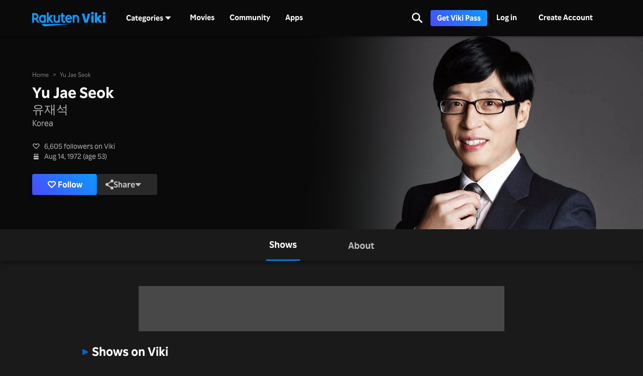

--- FILE ---
content_type: text/html; charset=utf-8
request_url: https://www.viki.com/celebrities/14952pr-yu-jae-seok
body_size: 74483
content:
<!DOCTYPE html><html lang="en"><head><meta charSet="utf-8"/><meta name="viewport" content="width=device-width"/><script nonce="54xGE44DHIAAAKeFWkTh6R4WVia9oboVamTQauN3Z7I=">
"use strict";function _typeof(t){return(_typeof="function"==typeof Symbol&&"symbol"==typeof Symbol.iterator?function(t){return typeof t}:function(t){return t&&"function"==typeof Symbol&&t.constructor===Symbol&&t!==Symbol.prototype?"symbol":typeof t})(t)}!function(){var t=function(){var t,e,o=[],n=window,r=n;for(;r;){try{if(r.frames.__tcfapiLocator){t=r;break}}catch(t){}if(r===n.top)break;r=r.parent}t||(!function t(){var e=n.document,o=!!n.frames.__tcfapiLocator;if(!o)if(e.body){var r=e.createElement("iframe");r.style.cssText="display:none",r.name="__tcfapiLocator",e.body.appendChild(r)}else setTimeout(t,5);return!o}(),n.__tcfapi=function(){for(var t=arguments.length,n=new Array(t),r=0;r<t;r++)n[r]=arguments[r];if(!n.length)return o;"setGdprApplies"===n[0]?n.length>3&&2===parseInt(n[1],10)&&"boolean"==typeof n[3]&&(e=n[3],"function"==typeof n[2]&&n[2]("set",!0)):"ping"===n[0]?"function"==typeof n[2]&&n[2]({gdprApplies:e,cmpLoaded:!1,cmpStatus:"stub"}):o.push(n)},n.addEventListener("message",(function(t){var e="string"==typeof t.data,o={};if(e)try{o=JSON.parse(t.data)}catch(t){}else o=t.data;var n="object"===_typeof(o)&&null!==o?o.__tcfapiCall:null;n&&window.__tcfapi(n.command,n.version,(function(o,r){var a={__tcfapiReturn:{returnValue:o,success:r,callId:n.callId}};t&&t.source&&t.source.postMessage&&t.source.postMessage(e?JSON.stringify(a):a,"*")}),n.parameter)}),!1))};"undefined"!=typeof module?module.exports=t:t()}();
(function () { var e = false; var c = window; var t = document; function r() { if (!c.frames["__uspapiLocator"]) { if (t.body) { var a = t.body; var e = t.createElement("iframe"); e.style.cssText = "display:none"; e.name = "__uspapiLocator"; a.appendChild(e) } else { setTimeout(r, 5) } } } r(); function p() { var a = arguments; __uspapi.a = __uspapi.a || []; if (!a.length) { return __uspapi.a } else if (a[0] === "ping") { a[2]({ gdprAppliesGlobally: e, cmpLoaded: false }, true) } else { __uspapi.a.push([].slice.apply(a)) } } function l(t) { var r = typeof t.data === "string"; try { var a = r ? JSON.parse(t.data) : t.data; if (a.__cmpCall) { var n = a.__cmpCall; c.__uspapi(n.command, n.parameter, function (a, e) { var c = { __cmpReturn: { returnValue: a, success: e, callId: n.callId } }; t.source.postMessage(r ? JSON.stringify(c) : c, "*") }) } } catch (a) { } } if (typeof __uspapi !== "function") { c.__uspapi = p; __uspapi.msgHandler = l; c.addEventListener("message", l, false) } })();
window.__gpp_addFrame=function(e){if(!window.frames[e])if(document.body){var t=document.createElement("iframe");t.style.cssText="display:none",t.name=e,document.body.appendChild(t)}else window.setTimeout(window.__gpp_addFrame,10,e)},window.__gpp_stub=function(){var e=arguments;if(__gpp.queue=__gpp.queue||[],__gpp.events=__gpp.events||[],!e.length||1==e.length&&"queue"==e[0])return __gpp.queue;if(1==e.length&&"events"==e[0])return __gpp.events;var t=e[0],p=e.length>1?e[1]:null,s=e.length>2?e[2]:null;if("ping"===t)p({gppVersion:"1.1",cmpStatus:"stub",cmpDisplayStatus:"hidden",signalStatus:"not ready",supportedAPIs:["2:tcfeuv2","5:tcfcav1","6:uspv1","7:usnatv1","8:uscav1","9:usvav1","10:uscov1","11:usutv1","12:usctv1"],cmpId:0,sectionList:[],applicableSections:[],gppString:"",parsedSections:{}},!0);else if("addEventListener"===t){"lastId"in __gpp||(__gpp.lastId=0),__gpp.lastId++;var n=__gpp.lastId;__gpp.events.push({id:n,callback:p,parameter:s}),p({eventName:"listenerRegistered",listenerId:n,data:!0,pingData:{gppVersion:"1.1",cmpStatus:"stub",cmpDisplayStatus:"hidden",signalStatus:"not ready",supportedAPIs:["2:tcfeuv2","5:tcfcav1","6:uspv1","7:usnatv1","8:uscav1","9:usvav1","10:uscov1","11:usutv1","12:usctv1"],cmpId:0,sectionList:[],applicableSections:[],gppString:"",parsedSections:{}}},!0)}else if("removeEventListener"===t){for(var a=!1,i=0;i<__gpp.events.length;i++)if(__gpp.events[i].id==s){__gpp.events.splice(i,1),a=!0;break}p({eventName:"listenerRemoved",listenerId:s,data:a,pingData:{gppVersion:"1.1",cmpStatus:"stub",cmpDisplayStatus:"hidden",signalStatus:"not ready",supportedAPIs:["2:tcfeuv2","5:tcfcav1","6:uspv1","7:usnatv1","8:uscav1","9:usvav1","10:uscov1","11:usutv1","12:usctv1"],cmpId:0,sectionList:[],applicableSections:[],gppString:"",parsedSections:{}}},!0)}else"hasSection"===t?p(!1,!0):"getSection"===t||"getField"===t?p(null,!0):__gpp.queue.push([].slice.apply(e))},window.__gpp_msghandler=function(e){var t="string"==typeof e.data;try{var p=t?JSON.parse(e.data):e.data}catch(e){p=null}if("object"==typeof p&&null!==p&&"__gppCall"in p){var s=p.__gppCall;window.__gpp(s.command,(function(p,n){var a={__gppReturn:{returnValue:p,success:n,callId:s.callId}};e.source.postMessage(t?JSON.stringify(a):a,"*")}),"parameter"in s?s.parameter:null,"version"in s?s.version:"1.1")}},"__gpp"in window&&"function"==typeof window.__gpp||(window.__gpp=window.__gpp_stub,window.addEventListener("message",window.__gpp_msghandler,!1),window.__gpp_addFrame("__gppLocator"));
</script><script nonce="54xGE44DHIAAAKeFWkTh6R4WVia9oboVamTQauN3Z7I=">
(function() {
  if (globalThis.window) {
    globalThis._sp_queue = [];
    globalThis._sp_ = {
      config: {
        isSPA: true,
        accountId: 1812,
        baseEndpoint: 'https://cdn.privacy-mgmt.com',
        consentLanguage: 'en',
        gdpr: {
          groupPmId: 648731,
        },
        usnat: {
          includeUspApi: true,
          transitionCCPAAuth: true,
        },
        authId: '',
        events: {
          onMessageChoiceSelect: function() {
            // console.log('[event] onMessageChoiceSelect', arguments);
          },
          onMessageReady: function() {
            // console.log('[event] onMessageReady', arguments);
          },
          onMessageChoiceError: function() {
            console.error('[event] onMessageChoiceError', arguments);
          },
          onPrivacyManagerAction: function() {
            // console.log('[event] onPrivacyManagerAction', arguments);
          },
          onPMCancel: function() {
            // console.log('[event] onPMCancel', arguments);
          },
          onMessageReceiveData: function() {
            // console.log('[event] onMessageReceiveData', arguments);
          },
          onSPPMObjectReady: function() {
            // console.log('[event] onSPPMObjectReady', arguments);
          },
          onConsentReady: function (consentUUID, euconsent) {
            // console.log('[event] onConsentReady', arguments);
            document.dispatchEvent(new CustomEvent('onConsentReady', {detail: arguments}))
          },
          onError: function() {
            console.error('[event] onError', arguments);
            document.dispatchEvent(new Event('onError'))
          },
        }
      }
    }
  }
})()
</script><link type="application/opensearchdescription+xml" rel="search" href="/opensearch.xml"/><link rel="shortcut icon" type="image/png" href="https://1.viki.io/a/vwk8s/_next/static/images/favicon.a07d7c899ee.ico"/><link rel="apple-touch-icon" sizes="192x192" href="https://1.viki.io/a/vwk8s/_next/static/images/apple-touch-icon-192x192.9c71dd3285e.png"/><link rel="apple-touch-icon-precomposed" sizes="192x192" href="https://1.viki.io/a/vwk8s/_next/static/images/apple-touch-icon-192x192.9c71dd3285e.png"/><link rel="apple-touch-icon" sizes="180x180" href="https://1.viki.io/a/vwk8s/_next/static/images/apple-touch-icon-180x180.40bf4ed3b02.png"/><link rel="apple-touch-icon-precomposed" sizes="180x180" href="https://1.viki.io/a/vwk8s/_next/static/images/apple-touch-icon-180x180.40bf4ed3b02.png"/><link rel="apple-touch-icon" sizes="152x152" href="https://1.viki.io/a/vwk8s/_next/static/images/apple-touch-icon-152x152.2b6894b4904.png"/><link rel="apple-touch-icon-precomposed" sizes="152x152" href="https://1.viki.io/a/vwk8s/_next/static/images/apple-touch-icon-152x152.2b6894b4904.png"/><link rel="apple-touch-icon" sizes="144x144" href="https://1.viki.io/a/vwk8s/_next/static/images/apple-touch-icon-144x144.d05d6be5e07.png"/><link rel="apple-touch-icon-precomposed" sizes="144x144" href="https://1.viki.io/a/vwk8s/_next/static/images/apple-touch-icon-144x144.d05d6be5e07.png"/><link rel="apple-touch-icon" sizes="120x120" href="https://1.viki.io/a/vwk8s/_next/static/images/apple-touch-icon-120x120.a35bd41f0f6.png"/><link rel="apple-touch-icon-precomposed" sizes="120x120" href="https://1.viki.io/a/vwk8s/_next/static/images/apple-touch-icon-120x120.a35bd41f0f6.png"/><link rel="apple-touch-icon" sizes="114x114" href="https://1.viki.io/a/vwk8s/_next/static/images/apple-touch-icon-114x114.1d29cee1707.png"/><link rel="apple-touch-icon-precomposed" sizes="114x114" href="https://1.viki.io/a/vwk8s/_next/static/images/apple-touch-icon-114x114.1d29cee1707.png"/><link rel="apple-touch-icon" sizes="76x76" href="https://1.viki.io/a/vwk8s/_next/static/images/apple-touch-icon-76x76.ac48daf9bdc.png"/><link rel="apple-touch-icon-precomposed" sizes="76x76" href="https://1.viki.io/a/vwk8s/_next/static/images/apple-touch-icon-76x76.ac48daf9bdc.png"/><link rel="apple-touch-icon" sizes="72x72" href="https://1.viki.io/a/vwk8s/_next/static/images/apple-touch-icon-72x72.befdd865a1b.png"/><link rel="apple-touch-icon-precomposed" sizes="72x72" href="https://1.viki.io/a/vwk8s/_next/static/images/apple-touch-icon-72x72.befdd865a1b.png"/><link rel="apple-touch-icon" sizes="60x60" href="https://1.viki.io/a/vwk8s/_next/static/images/apple-touch-icon-60x60.2c4c1f5a803.png"/><link rel="apple-touch-icon-precomposed" sizes="60x60" href="https://1.viki.io/a/vwk8s/_next/static/images/apple-touch-icon-60x60.2c4c1f5a803.png"/><link rel="apple-touch-icon" sizes="57x57" href="https://1.viki.io/a/vwk8s/_next/static/images/apple-touch-icon-57x57.016e95d1499.png"/><link rel="apple-touch-icon-precomposed" sizes="57x57" href="https://1.viki.io/a/vwk8s/_next/static/images/apple-touch-icon-57x57.016e95d1499.png"/><link rel="apple-touch-icon" href="https://1.viki.io/a/vwk8s/_next/static/images/apple-touch-icon-192x192.9c71dd3285e.png"/><meta name="theme-color" content="#0c9bff"/><meta name="msapplication-tap-highlight" content="no"/><meta property="fb:app_id" content="145730428798132"/><meta property="article:publisher" content="https://www.facebook.com/viki"/><meta property="og:site_name" content="Rakuten Viki"/><meta name="twitter:site" content="@Viki"/><meta name="twitter:domain" content="www.viki.com"/><meta name="twitter:app:id:iphone" content="445553058"/><meta name="twitter:app:id:ipad" content="445553058"/><meta name="twitter:app:id:googleplay" content="com.viki.android"/><meta name="twitter:app:url:googleplay" content="https://play.google.com/store/apps/details?id=com.viki.android"/><link rel="preconnect" href="https://api.viki.io"/><link rel="preconnect" href="https://1.vikiplatform.com"/><link rel="preconnect" href="https://1.viki.io"/><link rel="dns-prefetch" href="https://api.viki.io"/><link rel="dns-prefetch" href="https://1.vikiplatform.com"/><link rel="dns-prefetch" href="https://1.viki.io"/><link rel="dns-prefetch" href="https://cdn-global.configcat.com"/><link rel="dns-prefetch" href="https://colvk.viki.io"/><script src="https://onelinksmartscript.appsflyer.com/onelink-smart-script-latest.js" async=""></script><link rel="canonical" href="https://www.viki.com/celebrities/14952pr-yu-jae-seok"/><link rel="alternate" href="https://www.viki.com/celebrities/14952pr-yu-jae-seok" hrefLang="x-default"/><link rel="alternate" href="https://www.viki.com/celebrities/14952pr-yu-jae-seok?locale=de" hrefLang="de"/><link rel="alternate" href="https://www.viki.com/celebrities/14952pr-yu-jae-seok?locale=es" hrefLang="es"/><link rel="alternate" href="https://www.viki.com/celebrities/14952pr-yu-jae-seok?locale=fr" hrefLang="fr"/><link rel="alternate" href="https://www.viki.com/celebrities/14952pr-yu-jae-seok?locale=it" hrefLang="it"/><link rel="alternate" href="https://www.viki.com/celebrities/14952pr-yu-jae-seok?locale=pt" hrefLang="pt"/><link rel="alternate" href="https://www.viki.com/celebrities/14952pr-yu-jae-seok?locale=ja" hrefLang="ja"/><link rel="alternate" href="https://www.viki.com/celebrities/14952pr-yu-jae-seok?locale=zh" hrefLang="zh-cn"/><link rel="alternate" href="https://www.viki.com/celebrities/14952pr-yu-jae-seok?locale=zt" hrefLang="zh-tw"/><link rel="alternate" href="https://www.viki.com/celebrities/14952pr-yu-jae-seok?locale=ko" hrefLang="ko"/><link rel="alternate" href="https://www.viki.com/celebrities/14952pr-yu-jae-seok?locale=id" hrefLang="id"/><link rel="alternate" href="https://www.viki.com/celebrities/14952pr-yu-jae-seok?locale=ms" hrefLang="ms"/><link rel="alternate" href="https://www.viki.com/celebrities/14952pr-yu-jae-seok?locale=th" hrefLang="th"/><script async="" src="https://securepubads.g.doubleclick.net/tag/js/gpt.js"></script><script async="" src="https://acdn.adnxs.com/prebid/prebid.js"></script><script nonce="54xGE44DHIAAAKeFWkTh6R4WVia9oboVamTQauN3Z7I=">
    window.googletag = window.googletag || {cmd: []};
  </script><script nonce="54xGE44DHIAAAKeFWkTh6R4WVia9oboVamTQauN3Z7I=">
//Load the APS JavaScript Library
!function(a9,a,p,s,t,A,g){if(a[a9])return;function q(c,r){a[a9]._Q.push([c,r])}a[a9]={init:function(){q("i",arguments)},fetchBids:function(){q("f",arguments)},setDisplayBids:function(){},targetingKeys:function(){return[]},_Q:[]};A=p.createElement(s);A.async=!0;A.src=t;g=p.getElementsByTagName(s)[0];g.parentNode.insertBefore(A,g)}("apstag",window,document,"script","//c.amazon-adsystem.com/aax2/apstag.js");
</script><title>Yu Jae Seok - Movies &amp; TV Shows</title><meta property="og:title" content="Yu Jae Seok - Movies &amp; TV Shows"/><meta property="og:type" content="website"/><meta property="og:url" content="https://www.viki.com"/><meta property="og:image" content="https://1.viki.io/cms-uploads/image-assets/default-billboard-640x320-cropped_1562053378_612.jpg"/><meta property="og:description" content="Get to know Yu Jae Seok, from Korea. Yu Jae Seok is known for significant roles in &quot;Whenever Possible&quot; and &quot;Kokdu: Season of Deity&quot;. Uncover insights into the off-screen life of Yu Jae Seok and stay updated on their most recent works, all on Viki."/><meta name="description" content="Get to know Yu Jae Seok, from Korea. Yu Jae Seok is known for significant roles in &quot;Whenever Possible&quot; and &quot;Kokdu: Season of Deity&quot;. Uncover insights into the off-screen life of Yu Jae Seok and stay updated on their most recent works, all on Viki."/><meta name="twitter:title" content="Yu Jae Seok - Movies &amp; TV Shows"/><meta name="twitter:description" content="Get to know Yu Jae Seok, from Korea. Yu Jae Seok is known for significant roles in &quot;Whenever Possible&quot; and &quot;Kokdu: Season of Deity&quot;. Uncover insights into the off-screen life of Yu Jae Seok and stay updated on their most recent works, all on Viki."/><meta name="twitter:image" content="https://1.viki.io/cms-uploads/image-assets/default-billboard-640x320-cropped_1562053378_612.jpg"/><meta name="twitter:card" content="app"/><script type="application/ld+json" nonce="54xGE44DHIAAAKeFWkTh6R4WVia9oboVamTQauN3Z7I=">{"@context":"https://schema.org","@type":"Article","name":"Yu Jae Seok","alternateName":["유재석"],"image":["https://1.vikiplatform.com/pr/14952pr/ddfaea9b67.jpg?x=b",{"@context":"https://schema.org","@type":"ImageObject","url":"https://1.vikiplatform.com/pr/14952pr/ddfaea9b67.jpg?x=b"}],"dateModified":"2025-11-10T02:08:43Z","datePublished":"2015-03-09T01:16:50Z","headline":"Yu Jae Seok - Movies & TV Shows","author":{"@context":"https://schema.org","@type":"Organization","name":"Rakuten Viki","alternateName":"Rakuten Viki - Video Streaming","url":"https://www.viki.com/","sameAs":["https://www.facebook.com/viki/","https://www.youtube.com/user/VikiKdrama","https://www.instagram.com/viki/?hl=en","https://www.tiktok.com/@rakuten_viki?lang=en","https://twitter.com/Viki"],"logo":{"@context":"https://schema.org","@type":"ImageObject","url":"https://www.viki.com/images/rakuten-viki-horizontal.svg","width":"134","height":"36"}},"publisher":{"@context":"https://schema.org","@type":"Organization","name":"Rakuten Viki","alternateName":"Rakuten Viki - Video Streaming","url":"https://www.viki.com/","sameAs":["https://www.facebook.com/viki/","https://www.youtube.com/user/VikiKdrama","https://www.instagram.com/viki/?hl=en","https://www.tiktok.com/@rakuten_viki?lang=en","https://twitter.com/Viki"],"logo":{"@context":"https://schema.org","@type":"ImageObject","url":"https://www.viki.com/images/rakuten-viki-horizontal.svg","width":"134","height":"36"}}}</script><script type="application/ld+json" nonce="54xGE44DHIAAAKeFWkTh6R4WVia9oboVamTQauN3Z7I=">{"@context":"https://schema.org","@type":"BreadcrumbList","itemListElement":[{"@context":"https://schema.org","@type":"ListItem","name":"Home Page","position":1,"item":"https://www.viki.com/"},{"@context":"https://schema.org","@type":"ListItem","name":"Yu Jae Seok","position":2}]}</script><meta name="next-head-count" content="78"/><meta property="csp-nonce" content="54xGE44DHIAAAKeFWkTh6R4WVia9oboVamTQauN3Z7I="/><link nonce="54xGE44DHIAAAKeFWkTh6R4WVia9oboVamTQauN3Z7I=" rel="preload" href="https://1.viki.io/a/vwk8s/_next/static/css/9c0291a514e1fc1b.css" as="style"/><link nonce="54xGE44DHIAAAKeFWkTh6R4WVia9oboVamTQauN3Z7I=" rel="stylesheet" href="https://1.viki.io/a/vwk8s/_next/static/css/9c0291a514e1fc1b.css" data-n-g=""/><link nonce="54xGE44DHIAAAKeFWkTh6R4WVia9oboVamTQauN3Z7I=" rel="preload" href="https://1.viki.io/a/vwk8s/_next/static/css/887447f2eb66f3f1.css" as="style"/><link nonce="54xGE44DHIAAAKeFWkTh6R4WVia9oboVamTQauN3Z7I=" rel="stylesheet" href="https://1.viki.io/a/vwk8s/_next/static/css/887447f2eb66f3f1.css" data-n-p=""/><noscript data-n-css="54xGE44DHIAAAKeFWkTh6R4WVia9oboVamTQauN3Z7I="></noscript><script defer="" nonce="54xGE44DHIAAAKeFWkTh6R4WVia9oboVamTQauN3Z7I=" nomodule="" src="https://1.viki.io/a/vwk8s/_next/static/chunks/polyfills-c67a75d1b6f99dc8.js"></script><script src="https://1.viki.io/a/vwk8s/_next/static/chunks/webpack-976f89e27431a3d0.js" nonce="54xGE44DHIAAAKeFWkTh6R4WVia9oboVamTQauN3Z7I=" defer=""></script><script src="https://1.viki.io/a/vwk8s/_next/static/chunks/framework-cb56bbd89447d6f3.js" nonce="54xGE44DHIAAAKeFWkTh6R4WVia9oboVamTQauN3Z7I=" defer=""></script><script src="https://1.viki.io/a/vwk8s/_next/static/chunks/main-8be55da9247466d8.js" nonce="54xGE44DHIAAAKeFWkTh6R4WVia9oboVamTQauN3Z7I=" defer=""></script><script src="https://1.viki.io/a/vwk8s/_next/static/chunks/pages/_app-d497cbca4fe6890c.js" nonce="54xGE44DHIAAAKeFWkTh6R4WVia9oboVamTQauN3Z7I=" defer=""></script><script src="https://1.viki.io/a/vwk8s/_next/static/chunks/97714-867d32b223237722.js" nonce="54xGE44DHIAAAKeFWkTh6R4WVia9oboVamTQauN3Z7I=" defer=""></script><script src="https://1.viki.io/a/vwk8s/_next/static/chunks/46378-c1dc442515ee14e8.js" nonce="54xGE44DHIAAAKeFWkTh6R4WVia9oboVamTQauN3Z7I=" defer=""></script><script src="https://1.viki.io/a/vwk8s/_next/static/chunks/65055-4e55a97b402dda4d.js" nonce="54xGE44DHIAAAKeFWkTh6R4WVia9oboVamTQauN3Z7I=" defer=""></script><script src="https://1.viki.io/a/vwk8s/_next/static/chunks/61076-f9e72e3df234def4.js" nonce="54xGE44DHIAAAKeFWkTh6R4WVia9oboVamTQauN3Z7I=" defer=""></script><script src="https://1.viki.io/a/vwk8s/_next/static/chunks/99216-e294e01bf7f7afed.js" nonce="54xGE44DHIAAAKeFWkTh6R4WVia9oboVamTQauN3Z7I=" defer=""></script><script src="https://1.viki.io/a/vwk8s/_next/static/chunks/50680-0d99b71de4912e3e.js" nonce="54xGE44DHIAAAKeFWkTh6R4WVia9oboVamTQauN3Z7I=" defer=""></script><script src="https://1.viki.io/a/vwk8s/_next/static/chunks/82332-20415effee037ebe.js" nonce="54xGE44DHIAAAKeFWkTh6R4WVia9oboVamTQauN3Z7I=" defer=""></script><script src="https://1.viki.io/a/vwk8s/_next/static/chunks/70672-f38b943d519c3c86.js" nonce="54xGE44DHIAAAKeFWkTh6R4WVia9oboVamTQauN3Z7I=" defer=""></script><script src="https://1.viki.io/a/vwk8s/_next/static/chunks/11422-0231732df92ac3b6.js" nonce="54xGE44DHIAAAKeFWkTh6R4WVia9oboVamTQauN3Z7I=" defer=""></script><script src="https://1.viki.io/a/vwk8s/_next/static/chunks/11444-1ca79ffe1ff22617.js" nonce="54xGE44DHIAAAKeFWkTh6R4WVia9oboVamTQauN3Z7I=" defer=""></script><script src="https://1.viki.io/a/vwk8s/_next/static/chunks/9498-6b12ec582d78971e.js" nonce="54xGE44DHIAAAKeFWkTh6R4WVia9oboVamTQauN3Z7I=" defer=""></script><script src="https://1.viki.io/a/vwk8s/_next/static/chunks/82517-a4c9e1e7ed7cb186.js" nonce="54xGE44DHIAAAKeFWkTh6R4WVia9oboVamTQauN3Z7I=" defer=""></script><script src="https://1.viki.io/a/vwk8s/_next/static/chunks/pages/celebrities/%5Bid%5D-be81d1b041fd2880.js" nonce="54xGE44DHIAAAKeFWkTh6R4WVia9oboVamTQauN3Z7I=" defer=""></script><script src="https://1.viki.io/a/vwk8s/_next/static/UoWsCRX5dXr3AENHbRD9_/_buildManifest.js" nonce="54xGE44DHIAAAKeFWkTh6R4WVia9oboVamTQauN3Z7I=" defer=""></script><script src="https://1.viki.io/a/vwk8s/_next/static/UoWsCRX5dXr3AENHbRD9_/_ssgManifest.js" nonce="54xGE44DHIAAAKeFWkTh6R4WVia9oboVamTQauN3Z7I=" defer=""></script><style data-styled="" data-styled-version="5.3.3">.fFPESN{font-weight:bold;font-size:1.5rem;line-height:2rem;}/*!sc*/
@media only screen and (min-width:37.5em) and (max-width:79.99em){.fFPESN{font-size:calc(1.5rem + (1.875 - 1.5) * (100vw - 37.5rem) / (80 - 37.5));line-height:calc(2rem + (2.25 - 2) * (100vw - 37.5rem) / (80 - 37.5));}}/*!sc*/
@media only screen and (min-width:80em){.fFPESN{font-size:calc(1.875 * ((100vw - 80rem)/2 + 80rem)/80);line-height:calc(2.25 * ((100vw - 80rem)/2 + 80rem)/80);}}/*!sc*/
data-styled.g1[id="sc-bdvvtL"]{content:"fFPESN,"}/*!sc*/
.PwPqy{position:fixed;bottom:48px;margin:0 5%;display:-webkit-box;display:-webkit-flex;display:-ms-flexbox;display:flex;-webkit-flex-direction:column-reverse;-ms-flex-direction:column-reverse;flex-direction:column-reverse;max-width:30vw;z-index:999;}/*!sc*/
@media only screen and (max-width:37.49em){.PwPqy{max-width:100%;margin:0 16px;bottom:16px;}}/*!sc*/
data-styled.g3[id="sc-gsDKAQ"]{content:"PwPqy,"}/*!sc*/
.jiZber{position:absolute;top:50%;left:50%;margin:0;width:24px;height:24px;margin-top:calc(-24px / 2);margin-left:calc(-24px / 2);border-radius:50%;-webkit-animation:fEWCgj 0.6s infinite linear;animation:fEWCgj 0.6s infinite linear;border-top:3px solid transparent;border-right:3px solid rgba(255,255,255,0.70);border-bottom:3px solid rgba(255,255,255,0.70);border-left:3px solid rgba(255,255,255,0.70);}/*!sc*/
data-styled.g37[id="sc-ezbkAF"]{content:"jiZber,"}/*!sc*/
.iAroFi{font-weight:bold;font-size:0.875rem;line-height:1.25rem;display:inline-block;white-space:nowrap;text-align:center;vertical-align:middle;border:1px solid transparent;cursor:pointer;position:relative;min-width:7.5em;padding:0.5em 0.75em;border-radius:0.25em;color:white;background:linear-gradient(45deg,#494BFF 0%,#0B9AFF 100%) border-box;box-shadow:0 2px 6px rgba(0,0,0,0.2);}/*!sc*/
@media only screen and (min-width:37.5em) and (max-width:79.99em){.iAroFi{font-size:calc(0.875rem + (1 - 0.875) * (100vw - 37.5rem) / (80 - 37.5));line-height:calc(1.25rem + (1.5 - 1.25) * (100vw - 37.5rem) / (80 - 37.5));}}/*!sc*/
@media only screen and (min-width:80em){.iAroFi{font-size:calc(1 * ((100vw - 80rem)/2 + 80rem)/80);line-height:calc(1.5 * ((100vw - 80rem)/2 + 80rem)/80);}}/*!sc*/
.iAroFi:focus,.iAroFi.focus{outline:0;}/*!sc*/
.iAroFi:focus:after,.iAroFi.focus:after{content:'';position:absolute;border:2px solid;top:-1px;bottom:-1px;left:-1px;right:-1px;}/*!sc*/
.iAroFi:active:after,.iAroFi.active:after{content:normal;}/*!sc*/
.iAroFi:hover,.iAroFi:focus,.iAroFi.focus{-webkit-text-decoration:none;text-decoration:none;}/*!sc*/
.iAroFi.disabled,.iAroFi.btn-disabled,.iAroFi[disabled],fieldset[disabled] .iAroFi{box-shadow:none;border:0;cursor:not-allowed;pointer-events:none;-webkit-user-select:none;-moz-user-select:none;-ms-user-select:none;user-select:none;}/*!sc*/
.iAroFi:focus:after,.iAroFi.focus:after{border-radius:0.25em;}/*!sc*/
.iAroFi > i{margin-right:0.25em;}/*!sc*/
.iAroFi:hover,.iAroFi:focus,.iAroFi.focus{color:white;background:linear-gradient(45deg,#1E1E66 0%,#053E66 100%) border-box;box-shadow:0 6px 12px rgba(0,0,0,0.25);}/*!sc*/
.iAroFi:focus:after,.iAroFi.focus:after{border-color:#0776df;}/*!sc*/
.iAroFi:active,.iAroFi.active{color:rgba(255,255,255,0.20);background:linear-gradient(45deg,#1E1E66 0%,#053E66 100%) border-box;box-shadow:0 6px 12px rgba(0,0,0,0.25);}/*!sc*/
.iAroFi.disabled,.iAroFi.btn-disabled,.iAroFi[disabled],fieldset[disabled] .iAroFi{color:rgba(255,255,255,0.20);background:rgba(0,0,0,0.20) border-box;}/*!sc*/
.cKcKwK{font-weight:bold;font-size:0.875rem;line-height:1.25rem;display:inline-block;white-space:nowrap;text-align:center;vertical-align:middle;border:1px solid transparent;cursor:pointer;position:relative;min-width:7.5em;padding:0.5em 0.75em;border-radius:0.25em;color:rgba(255,255,255,0.70);background:#292929 border-box;box-shadow:0 2px 6px rgba(0,0,0,0.2);}/*!sc*/
@media only screen and (min-width:37.5em) and (max-width:79.99em){.cKcKwK{font-size:calc(0.875rem + (1 - 0.875) * (100vw - 37.5rem) / (80 - 37.5));line-height:calc(1.25rem + (1.5 - 1.25) * (100vw - 37.5rem) / (80 - 37.5));}}/*!sc*/
@media only screen and (min-width:80em){.cKcKwK{font-size:calc(1 * ((100vw - 80rem)/2 + 80rem)/80);line-height:calc(1.5 * ((100vw - 80rem)/2 + 80rem)/80);}}/*!sc*/
.cKcKwK:focus,.cKcKwK.focus{outline:0;}/*!sc*/
.cKcKwK:focus:after,.cKcKwK.focus:after{content:'';position:absolute;border:2px solid;top:-1px;bottom:-1px;left:-1px;right:-1px;}/*!sc*/
.cKcKwK:active:after,.cKcKwK.active:after{content:normal;}/*!sc*/
.cKcKwK:hover,.cKcKwK:focus,.cKcKwK.focus{-webkit-text-decoration:none;text-decoration:none;}/*!sc*/
.cKcKwK.disabled,.cKcKwK.btn-disabled,.cKcKwK[disabled],fieldset[disabled] .cKcKwK{box-shadow:none;border:0;cursor:not-allowed;pointer-events:none;-webkit-user-select:none;-moz-user-select:none;-ms-user-select:none;user-select:none;}/*!sc*/
.cKcKwK:focus:after,.cKcKwK.focus:after{border-radius:0.25em;}/*!sc*/
.cKcKwK > i{margin-right:0.25em;}/*!sc*/
.cKcKwK:hover,.cKcKwK:focus,.cKcKwK.focus{color:rgba(255,255,255,0.70);background:#525252 border-box;box-shadow:0 6px 12px rgba(0,0,0,0.25);}/*!sc*/
.cKcKwK:focus:after,.cKcKwK.focus:after{border-color:#0776df;}/*!sc*/
.cKcKwK:active,.cKcKwK.active{color:rgba(255,255,255,0.20);background:#525252 border-box;box-shadow:0 6px 12px rgba(0,0,0,0.25);}/*!sc*/
.cKcKwK.disabled,.cKcKwK.btn-disabled,.cKcKwK[disabled],fieldset[disabled] .cKcKwK{color:rgba(255,255,255,0.20);background:rgba(0,0,0,0.20) border-box;}/*!sc*/
.hGqIRH{font-weight:bold;font-size:0.875rem;line-height:1.25rem;display:inline-block;white-space:nowrap;text-align:center;vertical-align:middle;border:1px solid transparent;cursor:pointer;position:relative;min-width:7.5em;padding:0.5em 0.75em;border-radius:0.25em;color:white;background:linear-gradient(45deg,#494BFF 0%,#0B9AFF 100%) border-box;box-shadow:0 2px 6px rgba(0,0,0,0.2);cursor:not-allowed;pointer-events:none;}/*!sc*/
@media only screen and (min-width:37.5em) and (max-width:79.99em){.hGqIRH{font-size:calc(0.875rem + (1 - 0.875) * (100vw - 37.5rem) / (80 - 37.5));line-height:calc(1.25rem + (1.5 - 1.25) * (100vw - 37.5rem) / (80 - 37.5));}}/*!sc*/
@media only screen and (min-width:80em){.hGqIRH{font-size:calc(1 * ((100vw - 80rem)/2 + 80rem)/80);line-height:calc(1.5 * ((100vw - 80rem)/2 + 80rem)/80);}}/*!sc*/
.hGqIRH:focus,.hGqIRH.focus{outline:0;}/*!sc*/
.hGqIRH:focus:after,.hGqIRH.focus:after{content:'';position:absolute;border:2px solid;top:-1px;bottom:-1px;left:-1px;right:-1px;}/*!sc*/
.hGqIRH:active:after,.hGqIRH.active:after{content:normal;}/*!sc*/
.hGqIRH:hover,.hGqIRH:focus,.hGqIRH.focus{-webkit-text-decoration:none;text-decoration:none;}/*!sc*/
.hGqIRH.disabled,.hGqIRH.btn-disabled,.hGqIRH[disabled],fieldset[disabled] .hGqIRH{box-shadow:none;border:0;cursor:not-allowed;pointer-events:none;-webkit-user-select:none;-moz-user-select:none;-ms-user-select:none;user-select:none;}/*!sc*/
.hGqIRH:focus:after,.hGqIRH.focus:after{border-radius:0.25em;}/*!sc*/
.hGqIRH > i{margin-right:0.25em;}/*!sc*/
.hGqIRH:hover,.hGqIRH:focus,.hGqIRH.focus{color:white;background:linear-gradient(45deg,#1E1E66 0%,#053E66 100%) border-box;box-shadow:0 6px 12px rgba(0,0,0,0.25);}/*!sc*/
.hGqIRH:focus:after,.hGqIRH.focus:after{border-color:#0776df;}/*!sc*/
.hGqIRH:active,.hGqIRH.active{color:rgba(255,255,255,0.20);background:linear-gradient(45deg,#1E1E66 0%,#053E66 100%) border-box;box-shadow:0 6px 12px rgba(0,0,0,0.25);}/*!sc*/
.hGqIRH.disabled,.hGqIRH.btn-disabled,.hGqIRH[disabled],fieldset[disabled] .hGqIRH{color:rgba(255,255,255,0.20);background:rgba(0,0,0,0.20) border-box;}/*!sc*/
data-styled.g38[id="Button__ButtonComponent-fzg21e-0"]{content:"iAroFi,cKcKwK,hGqIRH,"}/*!sc*/
.gTMViB{visibility:hidden;}/*!sc*/
data-styled.g39[id="Button___StyledDiv-fzg21e-1"]{content:"gTMViB,"}/*!sc*/
.euWIAU{background:#191919;color:rgba(255,255,255,0.50);padding:1.5em;display:-webkit-box;display:-webkit-flex;display:-ms-flexbox;display:flex;min-height:120px;-webkit-box-pack:center;-webkit-justify-content:center;-ms-flex-pack:center;justify-content:center;-webkit-flex-direction:row;-ms-flex-direction:row;flex-direction:row;-webkit-flex-wrap:wrap;-ms-flex-wrap:wrap;flex-wrap:wrap;width:100%;-webkit-column-gap:1em;column-gap:1em;}/*!sc*/
.euWIAU li{display:-webkit-box;display:-webkit-flex;display:-ms-flexbox;display:flex;-webkit-align-items:center;-webkit-box-align:center;-ms-flex-align:center;align-items:center;}/*!sc*/
.euWIAU li > a{font-weight:normal;font-size:0.6875rem;line-height:1rem;color:rgba(255,255,255,0.70);text-align:start;}/*!sc*/
@media only screen and (min-width:37.5em) and (max-width:79.99em){.euWIAU li > a{font-size:calc(0.6875rem + (0.75 - 0.6875) * (100vw - 37.5rem) / (80 - 37.5));line-height:calc(1rem + (1 - 1) * (100vw - 37.5rem) / (80 - 37.5));}}/*!sc*/
@media only screen and (min-width:80em){.euWIAU li > a{font-size:calc(0.75 * ((100vw - 80rem)/2 + 80rem)/80);line-height:calc(1 * ((100vw - 80rem)/2 + 80rem)/80);}}/*!sc*/
.euWIAU li > a:hover{color:#fff;}/*!sc*/
@media only screen and (max-width:37.49em){.euWIAU{-webkit-box-pack:start;-webkit-justify-content:flex-start;-ms-flex-pack:start;justify-content:flex-start;}}/*!sc*/
data-styled.g165[id="sc-ed7f3fcf-0"]{content:"euWIAU,"}/*!sc*/
.bThHFx{display:-webkit-box;display:-webkit-flex;display:-ms-flexbox;display:flex;gap:1em;min-width:-webkit-max-content;min-width:-moz-max-content;min-width:max-content;}/*!sc*/
@media only screen and (max-width:37.49em){.bThHFx{padding-bottom:1.5em;}}/*!sc*/
data-styled.g166[id="sc-401264f8-0"]{content:"bThHFx,"}/*!sc*/
.bmtVuF{display:inline-block;text-align:center;cursor:pointer;-webkit-flex-shrink:0;-ms-flex-negative:0;flex-shrink:0;}/*!sc*/
data-styled.g167[id="sc-401264f8-1"]{content:"bmtVuF,"}/*!sc*/
.kuXalO{width:24px;}/*!sc*/
@media only screen and (min-width:100em){.kuXalO{width:30px;}}/*!sc*/
@media only screen and (min-width:120em){.kuXalO{width:36px;}}/*!sc*/
data-styled.g168[id="sc-401264f8-2"]{content:"kuXalO,"}/*!sc*/
.dzbLXE{grid-area:social;display:-webkit-box;display:-webkit-flex;display:-ms-flexbox;display:flex;-webkit-flex-direction:column;-ms-flex-direction:column;flex-direction:column;margin-top:0.5em;-webkit-align-items:flex-start;-webkit-box-align:flex-start;-ms-flex-align:flex-start;align-items:flex-start;padding-bottom:0.5em;}/*!sc*/
.cZAhNi{grid-area:viki;display:-webkit-box;display:-webkit-flex;display:-ms-flexbox;display:flex;-webkit-flex-direction:column;-ms-flex-direction:column;flex-direction:column;margin-top:0.5em;-webkit-align-items:flex-start;-webkit-box-align:flex-start;-ms-flex-align:flex-start;align-items:flex-start;padding-bottom:0.5em;}/*!sc*/
.hirqyK{grid-area:external;display:-webkit-box;display:-webkit-flex;display:-ms-flexbox;display:flex;-webkit-flex-direction:column;-ms-flex-direction:column;flex-direction:column;margin-top:0.5em;-webkit-align-items:flex-start;-webkit-box-align:flex-start;-ms-flex-align:flex-start;align-items:flex-start;padding-bottom:0.5em;}/*!sc*/
.fsBaGF{grid-area:privacy;display:-webkit-box;display:-webkit-flex;display:-ms-flexbox;display:flex;-webkit-flex-direction:column;-ms-flex-direction:column;flex-direction:column;margin-top:0.5em;-webkit-align-items:flex-start;-webkit-box-align:flex-start;-ms-flex-align:flex-start;align-items:flex-start;padding-bottom:0.5em;}/*!sc*/
data-styled.g169[id="sc-3913f2ea-0"]{content:"dzbLXE,cZAhNi,hirqyK,fsBaGF,"}/*!sc*/
.kPDYsX{display:grid;grid-template-areas: 'social' 'viki' 'external' 'privacy';padding:0 1em;-webkit-column-gap:2em;column-gap:2em;}/*!sc*/
@media only screen and (min-width:37.5em){.kPDYsX{grid-template-areas: 'social viki privacy' 'social external privacy';grid-template-columns:repeat(3,1fr);}}/*!sc*/
@media only screen and (min-width:60em){.kPDYsX{grid-template-areas:'social viki external privacy';grid-template-columns:repeat(4,1fr);justify-items:center;}}/*!sc*/
data-styled.g170[id="sc-3913f2ea-1"]{content:"kPDYsX,"}/*!sc*/
.giXqgY{padding:2em 0;background:#0a0a0a;}/*!sc*/
@media only screen and (min-width:37.5em){.giXqgY{padding:2em 3em 0 3em;}}/*!sc*/
@media only screen and (min-width:60em){.giXqgY{padding:2em 5em 0 5em;}}/*!sc*/
.giXqgY a{color:rgba(255,255,255,0.70);}/*!sc*/
.giXqgY a:hover{color:#fff;}/*!sc*/
data-styled.g171[id="sc-3913f2ea-2"]{content:"giXqgY,"}/*!sc*/
.bchVZJ{list-style:none;padding-bottom:8px;color:rgba(255,255,255,0.70);font-weight:normal;font-size:0.75rem;line-height:1.125rem;}/*!sc*/
@media only screen and (min-width:37.5em) and (max-width:79.99em){.bchVZJ{font-size:calc(0.75rem + (0.875 - 0.75) * (100vw - 37.5rem) / (80 - 37.5));line-height:calc(1.125rem + (1.25 - 1.125) * (100vw - 37.5rem) / (80 - 37.5));}}/*!sc*/
@media only screen and (min-width:80em){.bchVZJ{font-size:calc(0.875 * ((100vw - 80rem)/2 + 80rem)/80);line-height:calc(1.25 * ((100vw - 80rem)/2 + 80rem)/80);}}/*!sc*/
.bchVZJ li{display:-webkit-box;display:-webkit-flex;display:-ms-flexbox;display:flex;margin-right:8px;margin-bottom:12px;}/*!sc*/
.bchVZJ li > a,.bchVZJ li > button{margin-right:8px;display:-webkit-box;display:-webkit-flex;display:-ms-flexbox;display:flex;text-align:start;}/*!sc*/
.bchVZJ li > button{background:none !important;border:none;padding:0 !important;color:rgba(255,255,255,0.70);cursor:pointer;}/*!sc*/
@media only screen and (min-width:37.5em){.bchVZJ{font-weight:normal;font-size:0.6875rem;line-height:1rem;}@media only screen and (min-width:37.5em) and (max-width:79.99em){.bchVZJ{font-size:calc(0.6875rem + (0.75 - 0.6875) * (100vw - 37.5rem) / (80 - 37.5));line-height:calc(1rem + (1 - 1) * (100vw - 37.5rem) / (80 - 37.5));}}@media only screen and (min-width:80em){.bchVZJ{font-size:calc(0.75 * ((100vw - 80rem)/2 + 80rem)/80);line-height:calc(1 * ((100vw - 80rem)/2 + 80rem)/80);}}}/*!sc*/
data-styled.g172[id="sc-3913f2ea-3"]{content:"bchVZJ,"}/*!sc*/
.ga-dlwa{margin-top:-0.5em;margin-bottom:1.5em;width:calc(24px * 5 + 1em * 4);height:auto;}/*!sc*/
@media only screen and (min-width:100em){.ga-dlwa{width:100%;}}/*!sc*/
data-styled.g173[id="sc-3913f2ea-4"]{content:"ga-dlwa,"}/*!sc*/
.bKRisa .sc-iqseJM{padding:0;}/*!sc*/
.bKRisa hr{border:solid 0.5px;color:rgba(255,255,255,0.50);margin:0.5rem 0;}/*!sc*/
.bKRisa .sc-furwcr{padding:2rem;}/*!sc*/
data-styled.g252[id="sc-356c95fb-0"]{content:"bKRisa,"}/*!sc*/
.euAlHs{background-color:transparent;border:none;cursor:pointer;}/*!sc*/
data-styled.g276[id="sc-12c5eff8-0"]{content:"euAlHs,"}/*!sc*/
.dkyiTn{width:100%;box-shadow:0px 3px 10px rgba(0,0,0,0.50);}/*!sc*/
data-styled.g436[id="sc-jWUzzU"]{content:"dkyiTn,"}/*!sc*/
.jjvlsu{display:-webkit-box;display:-webkit-flex;display:-ms-flexbox;display:flex;overflow-x:scroll;-webkit-overflow-scrolling:touch;-webkit-scrollbar-width:none;-moz-scrollbar-width:none;-ms-scrollbar-width:none;scrollbar-width:none;}/*!sc*/
.jjvlsu::-webkit-scrollbar{display:none;}/*!sc*/
data-styled.g437[id="sc-eFegNN"]{content:"jjvlsu,"}/*!sc*/
.rchrM{position:relative;display:-webkit-box;display:-webkit-flex;display:-ms-flexbox;display:flex;-webkit-flex:1 0 auto;-ms-flex:1 0 auto;flex:1 0 auto;-webkit-box-pack:center;-webkit-justify-content:center;-ms-flex-pack:center;justify-content:center;}/*!sc*/
data-styled.g438[id="sc-fmBCVi"]{content:"rchrM,"}/*!sc*/
.iCacHE{font-weight:bold;font-size:1rem;line-height:1.25rem;position:relative;height:3.5em;margin:0 1em;border:none;color:rgba(255,255,255,0.70);background:none;text-align:center;white-space:nowrap;cursor:pointer;outline:none;}/*!sc*/
@media only screen and (min-width:37.5em) and (max-width:79.99em){.iCacHE{font-size:calc(1rem + (1.125 - 1) * (100vw - 37.5rem) / (80 - 37.5));line-height:calc(1.25rem + (1.75 - 1.25) * (100vw - 37.5rem) / (80 - 37.5));}}/*!sc*/
@media only screen and (min-width:80em){.iCacHE{font-size:calc(1.125 * ((100vw - 80rem)/2 + 80rem)/80);line-height:calc(1.75 * ((100vw - 80rem)/2 + 80rem)/80);}}/*!sc*/
.iCacHE:focus,.iCacHE:hover{color:#ffffff;}/*!sc*/
@media only screen and (min-width:60em){.iCacHE{margin:0 2.5em;}}/*!sc*/
data-styled.g439[id="sc-lkgTHX"]{content:"iCacHE,"}/*!sc*/
.eyQmsL{font-weight:bold;font-size:1rem;line-height:1.25rem;margin:0;}/*!sc*/
@media only screen and (min-width:37.5em) and (max-width:79.99em){.eyQmsL{font-size:calc(1rem + (1.125 - 1) * (100vw - 37.5rem) / (80 - 37.5));line-height:calc(1.25rem + (1.75 - 1.25) * (100vw - 37.5rem) / (80 - 37.5));}}/*!sc*/
@media only screen and (min-width:80em){.eyQmsL{font-size:calc(1.125 * ((100vw - 80rem)/2 + 80rem)/80);line-height:calc(1.75 * ((100vw - 80rem)/2 + 80rem)/80);}}/*!sc*/
data-styled.g440[id="sc-jlRLRk"]{content:"eyQmsL,"}/*!sc*/
.FwnNS{font-weight:normal;font-size:0.6875rem;line-height:1rem;color:rgba(255,255,255,0.50);display:-webkit-box;display:-webkit-flex;display:-ms-flexbox;display:flex;list-style-type:none;}/*!sc*/
@media only screen and (min-width:37.5em) and (max-width:79.99em){.FwnNS{font-size:calc(0.6875rem + (0.75 - 0.6875) * (100vw - 37.5rem) / (80 - 37.5));line-height:calc(1rem + (1 - 1) * (100vw - 37.5rem) / (80 - 37.5));}}/*!sc*/
@media only screen and (min-width:80em){.FwnNS{font-size:calc(0.75 * ((100vw - 80rem)/2 + 80rem)/80);line-height:calc(1 * ((100vw - 80rem)/2 + 80rem)/80);}}/*!sc*/
data-styled.g445[id="sc-ee7c85cc-0"]{content:"FwnNS,"}/*!sc*/
.jDGJNF{color:rgba(255,255,255,0.50);}/*!sc*/
.jDGJNF:hover{color:#ffffff;}/*!sc*/
data-styled.g446[id="sc-ee7c85cc-1"]{content:"jDGJNF,"}/*!sc*/
.khbdAl{margin:0 0.625em;}/*!sc*/
data-styled.g447[id="sc-ee7c85cc-2"]{content:"khbdAl,"}/*!sc*/
@-webkit-keyframes fEWCgj{0%{-webkit-transform:rotate(0deg);-ms-transform:rotate(0deg);transform:rotate(0deg);}100%{-webkit-transform:rotate(360deg);-ms-transform:rotate(360deg);transform:rotate(360deg);}}/*!sc*/
@keyframes fEWCgj{0%{-webkit-transform:rotate(0deg);-ms-transform:rotate(0deg);transform:rotate(0deg);}100%{-webkit-transform:rotate(360deg);-ms-transform:rotate(360deg);transform:rotate(360deg);}}/*!sc*/
data-styled.g732[id="sc-keyframes-fEWCgj"]{content:"fEWCgj,"}/*!sc*/
.eQtcHw{overflow-x:hidden;min-height:60vh;}/*!sc*/
@media only screen and (max-width:37.49em){.eQtcHw{min-height:40vh;}}/*!sc*/
data-styled.g912[id="sc-ec234c5e-0"]{content:"eQtcHw,"}/*!sc*/
.ikQnXx{display:-webkit-box;display:-webkit-flex;display:-ms-flexbox;display:flex;-webkit-flex-direction:column;-ms-flex-direction:column;flex-direction:column;margin:0 5vw;padding:20px 0;}/*!sc*/
@media only screen and (min-width:60em){.ikQnXx{padding:50px 0;}}/*!sc*/
@media only screen and (min-width:80em){.ikQnXx{margin:0 12.5vw;}}/*!sc*/
data-styled.g913[id="sc-ec234c5e-1"]{content:"ikQnXx,"}/*!sc*/
.cegtZO{display:-webkit-box;display:-webkit-flex;display:-ms-flexbox;display:flex;-webkit-flex-direction:column;-ms-flex-direction:column;flex-direction:column;margin:1rem 0 1.5625rem 0;gap:4px;}/*!sc*/
data-styled.g1196[id="sc-ce5d2067-0"]{content:"cegtZO,"}/*!sc*/
.jBYOsN{display:-webkit-box;display:-webkit-flex;display:-ms-flexbox;display:flex;-webkit-align-items:center;-webkit-box-align:center;-ms-flex-align:center;align-items:center;}/*!sc*/
data-styled.g1197[id="sc-ce5d2067-1"]{content:"jBYOsN,"}/*!sc*/
.gMEOjh{display:-webkit-box;display:-webkit-flex;display:-ms-flexbox;display:flex;width:auto;height:auto;margin-right:8px;}/*!sc*/
data-styled.g1198[id="sc-ce5d2067-2"]{content:"gMEOjh,"}/*!sc*/
.jmgLZy{font-weight:normal;font-size:0.75rem;line-height:1.125rem;color:rgba(255,255,255,0.70);}/*!sc*/
@media only screen and (min-width:37.5em) and (max-width:79.99em){.jmgLZy{font-size:calc(0.75rem + (0.875 - 0.75) * (100vw - 37.5rem) / (80 - 37.5));line-height:calc(1.125rem + (1.25 - 1.125) * (100vw - 37.5rem) / (80 - 37.5));}}/*!sc*/
@media only screen and (min-width:80em){.jmgLZy{font-size:calc(0.875 * ((100vw - 80rem)/2 + 80rem)/80);line-height:calc(1.25 * ((100vw - 80rem)/2 + 80rem)/80);}}/*!sc*/
data-styled.g1199[id="sc-ce5d2067-3"]{content:"jmgLZy,"}/*!sc*/
.ivlYPC{position:relative;display:inline-block;}/*!sc*/
data-styled.g1200[id="sc-e01bdaa2-0"]{content:"ivlYPC,"}/*!sc*/
.bqPJpN{font-weight:bold;font-size:0.875rem;line-height:1.25rem;display:-webkit-box;display:-webkit-flex;display:-ms-flexbox;display:flex;-webkit-flex-direction:row;-ms-flex-direction:row;flex-direction:row;gap:13.6px 17px;-webkit-align-items:center;-webkit-box-align:center;-ms-flex-align:center;align-items:center;padding:8px 20px 8px 16px;color:rgba(255,255,255,0.70);}/*!sc*/
@media only screen and (min-width:37.5em) and (max-width:79.99em){.bqPJpN{font-size:calc(0.875rem + (1 - 0.875) * (100vw - 37.5rem) / (80 - 37.5));line-height:calc(1.25rem + (1.5 - 1.25) * (100vw - 37.5rem) / (80 - 37.5));}}/*!sc*/
@media only screen and (min-width:80em){.bqPJpN{font-size:calc(1 * ((100vw - 80rem)/2 + 80rem)/80);line-height:calc(1.5 * ((100vw - 80rem)/2 + 80rem)/80);}}/*!sc*/
@media only screen and (max-width:37.49em){.bqPJpN{padding:8px 10px 8px 17.6px;}}/*!sc*/
.bqPJpN svg{fill:rgba(255,255,255,0.70);}/*!sc*/
data-styled.g1201[id="sc-e01bdaa2-1"]{content:"bqPJpN,"}/*!sc*/
.gGhfql{display:-webkit-box;display:-webkit-flex;display:-ms-flexbox;display:flex;-webkit-align-items:center;-webkit-box-align:center;-ms-flex-align:center;align-items:center;-webkit-box-pack:center;-webkit-justify-content:center;-ms-flex-pack:center;justify-content:center;padding:8px 28px 8px 30px;}/*!sc*/
@media only screen and (max-width:37.49em){.gGhfql{padding:6px 20px 6px 20px;}}/*!sc*/
data-styled.g1205[id="sc-64e668eb-0"]{content:"gGhfql,"}/*!sc*/
.eJRFXt{display:-webkit-box;display:-webkit-flex;display:-ms-flexbox;display:flex;-webkit-flex-direction:row;-ms-flex-direction:row;flex-direction:row;gap:16px;}/*!sc*/
@media only screen and (max-width:59.99em){.eJRFXt{padding-bottom:1em;}}/*!sc*/
data-styled.g1206[id="sc-64e668eb-1"]{content:"eJRFXt,"}/*!sc*/
.cslNJt{display:-webkit-box;display:-webkit-flex;display:-ms-flexbox;display:flex;-webkit-flex-direction:column;-ms-flex-direction:column;flex-direction:column;-webkit-box-pack:center;-webkit-justify-content:center;-ms-flex-pack:center;justify-content:center;margin:0 5vw;}/*!sc*/
data-styled.g1207[id="sc-9eddbf13-0"]{content:"cslNJt,"}/*!sc*/
.jilpfi{gap:8px;margin:0.5rem 0;display:-webkit-box;display:-webkit-flex;display:-ms-flexbox;display:flex;-webkit-flex-direction:column;-ms-flex-direction:column;flex-direction:column;}/*!sc*/
data-styled.g1208[id="sc-9eddbf13-1"]{content:"jilpfi,"}/*!sc*/
.iETeDh{font-weight:normal;font-size:1rem;line-height:1.25rem;color:rgba(255,255,255,0.70);}/*!sc*/
@media only screen and (min-width:37.5em) and (max-width:79.99em){.iETeDh{font-size:calc(1rem + (1.125 - 1) * (100vw - 37.5rem) / (80 - 37.5));line-height:calc(1.25rem + (1.75 - 1.25) * (100vw - 37.5rem) / (80 - 37.5));}}/*!sc*/
@media only screen and (min-width:80em){.iETeDh{font-size:calc(1.125 * ((100vw - 80rem)/2 + 80rem)/80);line-height:calc(1.75 * ((100vw - 80rem)/2 + 80rem)/80);}}/*!sc*/
@media only screen and (min-width:60em){.iETeDh{font-weight:normal;font-size:1.125rem;line-height:1.75rem;}@media only screen and (min-width:37.5em) and (max-width:79.99em){.iETeDh{font-size:calc(1.125rem + (1.5 - 1.125) * (100vw - 37.5rem) / (80 - 37.5));line-height:calc(1.75rem + (2 - 1.75) * (100vw - 37.5rem) / (80 - 37.5));}}@media only screen and (min-width:80em){.iETeDh{font-size:calc(1.5 * ((100vw - 80rem)/2 + 80rem)/80);line-height:calc(2 * ((100vw - 80rem)/2 + 80rem)/80);}}}/*!sc*/
data-styled.g1209[id="sc-9eddbf13-2"]{content:"iETeDh,"}/*!sc*/
.fAxlaA{font-weight:normal;font-size:0.875rem;line-height:1.25rem;color:rgba(255,255,255,0.70);}/*!sc*/
@media only screen and (min-width:37.5em) and (max-width:79.99em){.fAxlaA{font-size:calc(0.875rem + (1 - 0.875) * (100vw - 37.5rem) / (80 - 37.5));line-height:calc(1.25rem + (1.5 - 1.25) * (100vw - 37.5rem) / (80 - 37.5));}}/*!sc*/
@media only screen and (min-width:80em){.fAxlaA{font-size:calc(1 * ((100vw - 80rem)/2 + 80rem)/80);line-height:calc(1.5 * ((100vw - 80rem)/2 + 80rem)/80);}}/*!sc*/
data-styled.g1210[id="sc-9eddbf13-3"]{content:"fAxlaA,"}/*!sc*/
.jajyRk{position:absolute;background:linear-gradient(to top,rgba(10,10,10,1) 0%,rgba(10,10,10,0) 100%);width:100%;height:24px;bottom:0;}/*!sc*/
@media only screen and (min-width:60em){.jajyRk{background:linear-gradient( to right, rgb(10,10,10) 0%, rgba(10,10,10,0.987) 8.1%, rgba(10,10,10,0.951) 15.5%, rgba(10,10,10,0.896) 22.5%, rgba(10,10,10,0.825) 29%, rgba(10,10,10,0.741) 35.3%, rgba(10,10,10,0.648) 41.2%, rgba(10,10,10,0.55) 47.1%, rgba(10,10,10,0.45) 52.9%, rgba(10,10,10,0.352) 58.8%, rgba(10,10,10,0.259) 64.7%, rgba(10,10,10,0.175) 71%, rgba(10,10,10,0.104) 77.5%, rgba(10,10,10,0.049) 84.5%, rgba(10,10,10,0.013) 91.9%, rgba(10,10,10,0) 100% );width:27vw;height:100%;}}/*!sc*/
data-styled.g1211[id="sc-d6d0ccab-0"]{content:"jajyRk,"}/*!sc*/
.hoWMwX{position:absolute;top:0;right:0;width:100%;height:100%;}/*!sc*/
data-styled.g1212[id="sc-d6d0ccab-1"]{content:"hoWMwX,"}/*!sc*/
.cBlqkC{width:100%;}/*!sc*/
data-styled.g1213[id="sc-d6d0ccab-2"]{content:"cBlqkC,"}/*!sc*/
.iAoJkk{position:relative;background:#0a0a0a;color:white;z-index:1;}/*!sc*/
@media only screen and (min-width:60em){.iAoJkk:before{display:block;content:'';width:100%;padding-top:30%;}}/*!sc*/
data-styled.g1215[id="sc-396c75ba-0"]{content:"iAoJkk,"}/*!sc*/
@media only screen and (min-width:60em){.iWBMxq{position:absolute;top:0;left:0;width:45%;height:100%;}}/*!sc*/
data-styled.g1216[id="sc-396c75ba-1"]{content:"iWBMxq,"}/*!sc*/
.hmdSTa{position:relative;}/*!sc*/
.hmdSTa:before{display:block;content:'';width:100%;padding-top:56.25%;}/*!sc*/
@media only screen and (min-width:60em){.hmdSTa{position:absolute;top:0;right:0;height:100%;width:calc(30% * 16 / 9);}}/*!sc*/
data-styled.g1217[id="sc-396c75ba-2"]{content:"hmdSTa,"}/*!sc*/
</style></head><body class="darkmode"><noscript>
<iframe src="https://www.googletagmanager.com/ns.html?id=GTM-TG274C"
height="0" width="0" style="display:none;visibility:hidden"></iframe>
</noscript><div id="__next" data-reactroot=""><div class="page-wrapper"><div><nav class="navbar" data-section="navigation_bar"><div class="viki-container container-flex"><ul data-testid="navbar-left-group" class="navbar-start left"><li class="navbar-logo navbar-with-dropdown"><a data-tracking-id="header_logo" aria-label="Go to homepage" href="/"><img src="https://1.vikiplatform.com/cms-uploads/uncategorized/Viki-logo-blue-268w_1716530859_879.png" alt="Rakuten Viki" width="134" height="36"/></a></li><li class="navbar-primary-links nav-item"><ul class="nav-item"><li class="nav-item"></li><li class="nav-item"><a href="https://contribute.viki.com" class="navbar-link" data-what="community_button">Community</a></li><li class="nav-item"><a class="navbar-link" data-what="apps_button" href="/apps">Apps</a></li><div class="dropdown-buttons hide-on-large"><button class="Button__ButtonComponent-fzg21e-0 iAroFi btn " data-tracking-id="menu_user" data-what="signup_button">Sign up</button><button class="Button__ButtonComponent-fzg21e-0 cKcKwK btn " data-tracking-id="menu_user" data-what="login_button">Log in</button></div></ul></li></ul><ul class="navbar-end navbar-flex right"><li class="navbar-search"><div class="inline-search-component viki-inline-search false" tabindex="0"><div class="search-container"><input class="inline-search-input false" placeholder="Search for shows or celebrities" aria-label="Search Box"/><div class="icon-container"><i class="icon-x-alt false"></i><i class="search-icon icon-search"></i></div></div></div></li><li class="nav-item hide-on-small"></li><li class="nav-item hide-on-small"><button class="sc-12c5eff8-0 euAlHs navbar-link" data-tracking-id="header_user" data-what="login_button">Log in</button></li><li class="nav-item hide-on-small"><button class="sc-12c5eff8-0 euAlHs navbar-link" data-tracking-id="header_user" data-what="signup_button">Create Account</button></li><li class="nav-item-icon hide-on-large"><button class="sc-12c5eff8-0 euAlHs navbar-link" data-tracking-id="header_user" aria-label="nav.session.login" data-what="login_button"><svg xmlns="http://www.w3.org/2000/svg" width="20" height="20" fill="none" class="navbar-icon icon-user"><path fill="#fff" d="M10 0C4.48 0 0 4.48 0 10s4.48 10 10 10 10-4.48 10-10S15.52 0 10 0m0 3c1.66 0 3 1.34 3 3s-1.34 3-3 3-3-1.34-3-3 1.34-3 3-3m0 14.2a7.2 7.2 0 0 1-6-3.22c.03-1.99 4-3.08 6-3.08 1.99 0 5.97 1.09 6 3.08a7.2 7.2 0 0 1-6 3.22"></path></svg></button></li><li class="navbar-menu nav-item-icon"><a class="navbar-link" role="button" tabindex="0" aria-label="Settings menu"><i class="icon icon-menu"></i></a></li></ul></div></nav></div><main><div class="sc-396c75ba-0 iAoJkk"><div class="sc-396c75ba-2 hmdSTa" aria-hidden="true"><div class="sc-d6d0ccab-1 hoWMwX"><img srcSet="
                https://1.vikiplatform.com/pr/14952pr/ddfaea9b67.jpg?x=b&amp;s=1600x900&amp;e=t&amp;q=g 1440w,
                https://1.vikiplatform.com/pr/14952pr/ddfaea9b67.jpg?x=b&amp;s=1280x720&amp;e=t&amp;q=g 1200w,
                https://1.vikiplatform.com/pr/14952pr/ddfaea9b67.jpg?x=b&amp;s=960x540&amp;e=t&amp;q=g 960w,
                https://1.vikiplatform.com/pr/14952pr/ddfaea9b67.jpg?x=b&amp;s=640x360&amp;e=t&amp;q=g 640w,
              " sizes="
                (min-width: 1600px) 1440px,
                (min-width: 1440px) 1200px,
                (min-width: 960px) 960px,
                (min-width: 600px) 640px,
                100vw
              " src="https://1.vikiplatform.com/pr/14952pr/ddfaea9b67.jpg?x=b&amp;s=480x270&amp;e=t&amp;q=g" class="sc-d6d0ccab-2 cBlqkC"/></div><div class="sc-d6d0ccab-0 jajyRk"></div></div><div class="sc-9eddbf13-0 cslNJt sc-396c75ba-1 iWBMxq"><span><nav aria-label="breadcrumbs"><ol class="sc-ee7c85cc-0 FwnNS"><li><a href="/" class="sc-ee7c85cc-1 jDGJNF">Home</a><span aria-hidden="true" class="sc-ee7c85cc-2 khbdAl">&gt;</span></li><li><span aria-current="location">Yu Jae Seok</span></li></ol></nav></span><div class="sc-9eddbf13-1 jilpfi"><span class="sc-bdvvtL fFPESN">Yu Jae Seok</span><span class="sc-9eddbf13-2 iETeDh">유재석</span><span class="sc-9eddbf13-3 fAxlaA">Korea</span></div><div class="sc-ce5d2067-0 cegtZO"><div class="sc-ce5d2067-1 jBYOsN"><img src="/static/svg-icons/heart.svg" class="sc-ce5d2067-2 gMEOjh"/><span class="sc-ce5d2067-3 jmgLZy">6,605 followers on Viki</span></div><div class="sc-ce5d2067-1 jBYOsN"><img src="/static/svg-icons/birthday.svg" class="sc-ce5d2067-2 gMEOjh"/><span class="sc-ce5d2067-3 jmgLZy">Aug 14, 1972 (age 53)</span></div></div><div data-section="null" class="sc-64e668eb-1 eJRFXt"><button class="Button__ButtonComponent-fzg21e-0 hGqIRH btn sc-64e668eb-0 gGhfql" disabled="" data-what="follow_button"><div class="Button___StyledDiv-fzg21e-1 gTMViB"><i aria-hidden="true" class="icon-heart-empty"></i> <!-- -->Follow</div><span color="rgba(255,255,255,0.70)" class="sc-ezbkAF jiZber"></span></button><div class="sc-e01bdaa2-0 ivlYPC"><button class="Button__ButtonComponent-fzg21e-0 cKcKwK btn sc-e01bdaa2-1 bqPJpN" aria-expanded="false" aria-haspopup="true" aria-controls="dropdown-list"><svg xmlns="http://www.w3.org/2000/svg" width="16" height="20" fill="none"><path fill="#fff" fill-opacity="0.75" fill-rule="evenodd" d="M13 6a3 3 0 1 0-2.82-1.973L4.717 7.539a3 3 0 1 0-.388 5.151l5.719 3.774a3 3 0 1 0 .887-1.64l-5.258-3.47a2.994 2.994 0 0 0 .142-2.382l5.464-3.511C11.77 5.8 12.362 6 13 6" clip-rule="evenodd"></path></svg>Share<svg xmlns="http://www.w3.org/2000/svg" fill="none" viewBox="0 -1 15 8" aria-hidden="true" height="0.8em" width="0.8em"><path d="M7.868 7.356C7.675 7.57 7.349 7.7 7 7.7c-.35 0-.675-.129-.868-.343L.416.974a.35.35 0 0 1 .007-.46C.54.375.753.293.976.303h12.047c.224-.01.437.072.554.213.117.14.12.317.006.46z" clip-rule="evenodd"></path></svg></button></div></div></div></div><div class="sc-jWUzzU dkyiTn"><div class="sc-eFegNN jjvlsu"><div role="tablist" class="sc-fmBCVi rchrM"><button id="horizontal_tab_shows" height="3.5em" type="button" role="tab" aria-selected="false" class="sc-lkgTHX iCacHE"><h2 class="sc-jlRLRk eyQmsL">Shows</h2></button><button id="horizontal_tab_about" height="3.5em" type="button" role="tab" aria-selected="false" class="sc-lkgTHX iCacHE"><h2 class="sc-jlRLRk eyQmsL">About</h2></button></div></div></div><div class="sc-ec234c5e-0 eQtcHw"><div id="undefined-panel" role="tabpanel" class="sc-ec234c5e-1 ikQnXx"></div></div></main><footer id="footer" class="page-footer center-align"><div data-tracking-id="footer" class="sc-3913f2ea-2 giXqgY"><div class="sc-3913f2ea-1 kPDYsX"><div class="sc-3913f2ea-0 dzbLXE"><img src="https://1.viki.io/a/vwk8s/_next/static/images/rakuten-viki-horizontal-white.c2156eedbe0.svg" alt="Rakuten Viki" class="sc-3913f2ea-4 ga-dlwa"/><ul class="sc-401264f8-0 bThHFx"><li class="sc-401264f8-1 bmtVuF"><a href="https://www.instagram.com/viki/" title="Follow Viki on Instagram" target="_blank" rel="noreferrer"><img src="/static/svg-icons/instagram-24.svg" alt="" class="sc-401264f8-2 kuXalO"/></a></li><li class="sc-401264f8-1 bmtVuF"><a href="https://www.tiktok.com/@rakuten_viki" title="Follow Viki on Tiktok" target="_blank" rel="noreferrer"><img src="/static/svg-icons/tiktok-24.svg" alt="" class="sc-401264f8-2 kuXalO"/></a></li><li class="sc-401264f8-1 bmtVuF"><a href="https://www.facebook.com/viki" title="Follow Viki on Facebook" target="_blank" rel="noreferrer"><img src="/static/svg-icons/facebook-24.svg" alt="" class="sc-401264f8-2 kuXalO"/></a></li><li class="sc-401264f8-1 bmtVuF"><a href="https://twitter.com/Viki" title="Follow Viki on Twitter" target="_blank" rel="noreferrer"><img src="/static/svg-icons/twitter-24.svg" alt="" class="sc-401264f8-2 kuXalO"/></a></li><li class="sc-401264f8-1 bmtVuF"><a href="https://www.youtube.com/user/VikiKdrama" title="Follow Viki on YouTube" target="_blank" rel="noreferrer"><img src="/static/svg-icons/youtube-24.svg" alt="" class="sc-401264f8-2 kuXalO"/></a></li></ul></div><div class="sc-3913f2ea-0 cZAhNi"><ul class="sc-3913f2ea-3 bchVZJ"><li><a href="https://support.viki.com">Help Center</a></li><li><a href="https://rakuten.wd1.myworkdayjobs.com/RakutenVikiSingapore">Work With Us</a></li></ul></div><div class="sc-3913f2ea-0 hirqyK"><ul class="sc-3913f2ea-3 bchVZJ"><li><a href="/partners">Distribution Partners</a></li><li><a href="/advertise">Advertisers</a></li><li><a href="/press">Press Center</a></li></ul></div><div class="sc-3913f2ea-0 fsBaGF"><ul class="sc-3913f2ea-3 bchVZJ"><li><a href="/legal/terms_of_use">Terms Of Use</a></li><li><a href="/legal/privacy">Privacy Policy</a></li><li><a href="/legal/cookies">Cookies Policy</a></li><li><a href="/legal/copyright">Copyright Policy</a></li></ul></div></div></div><ul class="sc-ed7f3fcf-0 euWIAU"><li><a href="https://rd.rakuten.co.jp/s2/?R2=https%3A%2F%2Fwww.kobo.com%2F&amp;D2=638.0.254438.0.32266945&amp;C3=0b89bca361af97fbd21151cec125e851fc43e74f" target="_blank" rel="noreferrer">Rakuten Kobo</a></li><li><a href="https://rd.rakuten.co.jp/s2/?R2=https%3A%2F%2Fwww.viber.com%2Fen%2F&amp;D2=638.0.254438.0.32266946&amp;C3=991b53e6275f2bfcf1afc630cd682cb68446693f" target="_blank" rel="noreferrer">Rakuten Viber</a></li><li><a href="https://rd.rakuten.co.jp/s2/?R2=http%3A%2F%2Fglobal.rakuten.com%2Fen%2F&amp;D2=638.0.254438.0.32266947&amp;C3=e0948bb3e2555ebca93f6299cb425ea691f637c2" target="_blank" rel="noreferrer">Rakuten Global Market</a></li><li><a href="https://rd.rakuten.co.jp/s2/?R2=https%3A%2F%2Ftravel.rakuten.com%2F&amp;D2=638.0.254438.0.32266948&amp;C3=a98bee048bb4f5aabfff86e03de8a699a3f429c0" target="_blank" rel="noreferrer">Rakuten Travel</a></li><li><a href="https://rd.rakuten.co.jp/s2/?R2=https%3A%2F%2Fglobal.rakuten.com%2Fcorp%2Fabout%2Fcompany%2F&amp;D2=638.0.254438.0.32266953&amp;C3=a39d9a4bd3a6fae9223f079e192d7c8874091763" target="_blank" rel="noreferrer">More services</a></li><li><a href="https://rd.rakuten.co.jp/s2/?R2=https%3A%2F%2Fglobal.rakuten.com%2Fcorp%2Fabout%2F&amp;D2=638.0.254438.0.32266952&amp;C3=35b5d62314457a4626fab4c79f2d9810735a3c13" target="_blank" rel="noreferrer">About Rakuten</a></li></ul></footer></div><div class="sc-gsDKAQ PwPqy"><div></div></div></div><script id="__NEXT_DATA__" type="application/json" nonce="54xGE44DHIAAAKeFWkTh6R4WVia9oboVamTQauN3Z7I=">{"props":{"initialI18nStore":{"en":{"accountSettings":{"pageTabsLinks":{"account":"Account","subscription":"Subscription","billingHistory":"Billing History","settings":"Settings"},"accountTab":{"basicInfo":{"header":"Basic Information","emailSectionHeader":"Email","passwordSectionHeader":"Password","emailUnverifiedInfo":"You haven't verified your email. \u003clinkText1\u003eGet a verification link\u003c/linkText1\u003e or visit Viki's Help Center to learn \u003clinkText2\u003ehow to change your email\u003c/linkText2\u003e.","resendEmailVerification":{"successSnackbar":"Verification email is sent.","failureSnackbar":"Failed to send verification email. Please try again later."},"linkedLoginsSectionHeader":"Linked Logins","changeEmailButton":"Change","changePasswordButton":"Change","linkedLoginsDisconnectButton":"Disconnect","disconnectSuccess":"Disconnected successfully.","provideEmail":"Provide and verify your email","provideEmailUnverifiedInfo":"We've used {{email}} as a temporary email. To secure your account, change it to an email you can access and verify."},"deleteAccount":{"deleteAccountText":"Delete account","description":"Request to delete my Viki account and personal data","deleteAccountModal":{"title":"Are you sure you want to delete your account?","description":"If you continue, you will be automatically logged out and not be able to log in again.","note":"Note:","noteText1":"Deleting your account is permanent and cannot be reversed.","noteText2":"All personal data we hold about you will be erased except those required to be retained for legal compliance purposes only.","noteText3":"If you’re a Contributor, once your account is deleted, your contributions will no longer be attributed to your username and will be anonymized. We’re unable to reattribute them or add you back to the same channel teams if you sign up with a new account in the future.","noteText4VerifiedUser":"You will receive confirmation of deletion via email within 30 days at {{email}}.","noteText4UnverifiedUser":"It will take up to 30 days to process this request.","goodbyeText":"Please type {{goodbye}} in the box below to confirm you want to delete your account.","emailText":"Please provide a valid email address below to receive confirmation once your account is deleted.","placeholderVerifiedUser":"Please type {{goodbye}}","placeholderUnverifiedUser":"Please type valid email","neverMind":"Never mind","deleteMyAccount":"Delete my account","apiErrorText":"Oops, something went wrong. Please try again!","invalidEmailErrorText":"Please use a valid email address."},"deleteAccountWarningModal":{"benefitsRemainingTitle":"Your subscription benefits are still active","suspendedSubscriptionTitle":"Your subscription is suspended","activeSubscriptionTitle":"Your subscription is still active","benefitsRemainingDescription":"Due to {{platform}}'s policy and regulations, we are currently unable to delete your account as your subscription benefits are still active. You may delete your account on {{date}} after your subscription benefit expires.","stripeActiveCancelDescription":"We are currently unable to delete your account as your subscription benefits are still active. You may delete your account on \u003c1\u003e{{date}}\u003c/1\u003e after your subscription benefit expires.","suspendedSubscriptionDescription":"Your subscription {{name}} is currently suspended. To delete your account, you will need to cancel your subscription. Find more information on how to cancel \u003c4\u003ehere\u003c/4\u003e.","activeSubscriptionDescription":"You are currently subscribed to {{name}}. To delete your account, you will need to cancel your subscription. Find more information on how to cancel \u003c4\u003ehere\u003c/4\u003e.","activeSubscriptionNotAllowActiveCancelDeletionDescription":"You are currently subscribed to \u003c1\u003e{{name}}\u003c/1\u003e. To delete your account, cancel your subscription and wait for the benefits to expire. Find more information on how to cancel \u003c4\u003ehere\u003c/4\u003e.","backButton":"Back to account settings","benefitsRemainingStripeTitle":"You still have {{daysLeft}} days left","benefitsRemainingStripeDescription1":"Your {{name}} subscription is cancelled, but you will still be able to enjoy your Viki Pass benefits until {{date}}.","benefitsRemainingStripeDescription2":"By proceeding to delete your account, the Viki Pass benefits will be terminated immediately and no refunds will be provided.","continueButton":"Agree and continue","rentalBenefitsActiveTitle":"Your rental benefits are still active","rentalBenefitsActiveDescription":"We cannot delete your account because your rental benefits are still active. You may delete your account after all your \u003c2\u003emovie rentals expire\u003c/2\u003e."}},"tryVikiPass":{"header":"Try Viki Pass Plan","startPrice":"Starts from \u003c1/\u003e","getFreeTrial":"Get your free trial"}},"subscriptionTab":{"common":{"subscribe":"Subscribe now","resubscribe":"Resubscribe now","userPlan":"Your Plan","previousSubscriptionMethod":"Last subscription method","resubscribePrompt":"Please resubscribe via {{platform}}.","linkDestination":"This link opens {{platform}}.","currentPlan":"Current plan","changePlan":"Change plan","intervalType":{"day":"Daily","week":"Weekly","month":"Monthly","year":"Annual"},"subscriptionEndDate":"Subscription end date"},"trialPlanContent":{"day":"{{count}} day free trial","day_plural":"{{count}} days free trial","week":"{{count}} week free trial","week_plural":"{{count}} weeks free trial","month":"{{count}} month free trial","month_plural":"{{count}} months free trial","year":"{{count}} year free trial","year_plural":"{{count}} years free trial","intervalDates":"Started from {{startDate}} - {{endDate}}"},"promoPlanContent":{"free":"Free promo applied","flatOff":"{{currency}} {{discountValue}} off promo applied","percentageOff":"{{discountValue}}% off promo applied"},"paymentInformation":{"billingHistory":"View billing history","paymentHeader":"Payment","paymentMethod":"Payment method","cancelPlan":"If you wish to cancel plan, please do so before \u003c1\u003e{{cancelDate}}\u003c/1\u003e to avoid any charges.","managePaymentStripe":"Please manage your payment method on \u003c1\u003e{{platform}}\u003c1/\u003e.","nextBillingAmountInfo":"Once your trial ends, you will be billed accordingly.","nextBillingPlatform":"Please check the billing amount on \u003c1\u003e{{platform}}\u003c/1\u003e.","renewalDate":"Renewal date","managePayment":"Please manage your payment method on \u003c1\u003e{{platform}}\u003c/1\u003e."},"endedSubscription":{"info":"Your \u003c1\u003e{{ planName }} plan\u003c/1\u003e was cancelled on \u003c3\u003e{{ cancelDate }}\u003c/3\u003e.","infoNoCancelDate":"Your \u003c1\u003e{{ planName }} plan\u003c/1\u003e was cancelled.","endDate":"Your benefits ended on \u003c1\u003e{{ endDate }}\u003c/1\u003e."},"activeCancelledSubscription":{"cancellationInfoNoDate":"Your \u003c1\u003e{{name}} plan\u003c/1\u003e was cancelled.","cancellationInfo":"You cancelled your \u003c1\u003e{{name}} plan\u003c/1\u003e on \u003c3\u003e{{cancelledDate}}\u003c/3\u003e.","benefitsExpiring":"You can enjoy your subscription benefits until \u003c1\u003e{{benefitsEndDate}}\u003c/1\u003e."},"activeRenewingSubscription":{"unlockStandard":"Unlock \u003c1\u003eViki Pass\u003c/1\u003e shows and movies","unlockPlus":"Unlock \u003c1\u003eViki Pass\u003c/1\u003e shows and movies","subscribedVia":"Subscribed via","viewDetails":"View more details","cancelPlan":"Cancel plan"},"pausedSubscription":{"googleDescription":"You have paused your \u003c1\u003e{{name}}\u003c/1\u003e plan. You can manage your subscription via \u003c4\u003eGoogle Play Store\u003c/4\u003e."},"resubscribe":{"successful":"Resubscribed successfully!","failure":"Failed to resubscribe. Please retry in a while.","welcomeBackOne":"Congrats! You have resubscribed to \u003c1\u003e{{name}} plan\u003c/1\u003e.","welcomeBackTwo":"We're glad to have you back with us, enjoy watching!","startWatching":"Start watching","viewSubscription":"View my subscription","noPaymentMethod":"You have no saved payment method. To resubscribe, please wait until your current subscription has ended."},"downgrade":{"undoSuccess":"Undo downgrade plan is successful.","undoFailure":"Failed to undo downgrade plan. Please retry in a while.","downgradeDetails":"You have chosen to downgrade your plan to {{plan}}. This will take effect on {{date}}."},"changePlan":{"learnHow":"Learn how to change plan","deepLinkToApp":"You will be redirected to Viki mobile app.","goToApp":"To change plan, go to Viki mobile app.","goToRoku":"To change your plan, go to Roku Viki Channel."},"cancelPlan":{"neverMindButton":"Never mind","continueToCancel":"Continue to cancel","churnModal":{"errorMessage":"Something went wrong. Please try again.","modalHeader":"Hey {{username}}, before you go...","couponChurn":{"offer":"We’d like to offer you","coupon":"{{couponValue}}% OFF","intervalDay":"next day's subscription","intervalWeek":"next week's subscription","intervalMonth":"next month's subscription","intervalYear":"next year's subscription","grabOffer":"Grab offer now"},"downgradeChurn":{"offer":"Try our lighter plan and save more!","benefits":"You can still watch HD shows, no ads and more! \u003c1\u003eLearn more\u003c/1\u003e","switchPlan":"Switch to {{planName}} plan"}},"benefitsReminderModal":{"modalHeader":"Are you sure you want to cancel?","warning":"If you cancel now, you will lose all your \u003c2\u003e{{planName}} {{intervalType}} plan\u003c/2\u003e benefits after \u003c5\u003e{{endDate}}\u003c/5\u003e.","benefitsHeader":"You will lose","vpbBenefits":["HD Quality \u0026 No Ads"],"vpsBenefits":["HD Quality \u0026 No Ads","Access to Viki's extensive library of Asian shows and movies","First access to Viki Exclusives, Viki Originals, Movies \u0026 Global Dramas"],"vppBenefitsKCP":["HD Quality \u0026 No Ads","Access to Viki's extensive library of Asian shows and movies","Immediate access to all dramas and variety shows","Ability to download content to watch offline"],"vppBenefitsNonKCP":["HD Quality \u0026 No Ads","Access to Viki's extensive library of Asian shows and movies","Immediate access to all dramas and variety shows","Ability to download content to watch offline"],"goBackButton":"Go back","cancelPlanButton":"Yes, cancel plan"},"appleCancelModal":{"header":"Cancel your plan on Apple","description1":"You subscribed to Viki via Apple. Please \u003c1\u003ecancel your plan on Apple\u003c/1\u003e instead.","description2":"Your cancellation status will be reflected on Viki. If it does not appear, please refresh the page after awhile.","linkDirectionText":"This link opens Apple.","cancelOnApple":"Cancel on Apple"},"cancelSuccess":{"header":"Cancellation successful!","description":"Your subscription has been successfully cancelled. You can still access your plan benefits until \u003c1\u003e{{endDate}}\u003c/1\u003e.","shareText":"Please share with us your experience so we can do better for you.","shareFeedback":"Share feedback"},"cancelFail":{"cancelFailMessage":"Failed to cancel plan. Please retry in a while."}},"oneTimePass":{"bannerHeader":{"day":"{{count}} DAY PASS","day_plural":"{{count}} DAYS PASS","week":"{{count}} WEEK PASS","week_plural":"{{count}} WEEKS PASS","month":"{{count}} MONTH PASS","month_plural":"{{count}} MONTHS PASS","year":"{{count}} YEAR PASS","year_plural":"{{count}} YEARS PASS","promo":{"dayFree":"FREE {{count}} DAY PASS","dayFree_plural":"FREE {{count}} DAYS PASS","monthFree":"FREE {{count}} MONTH PASS","monthFree_plural":"FREE {{count}} MONTHS PASS","weekFree":"FREE {{count}} WEEK PASS","weekFree_plural":"FREE {{count}} WEEKS PASS","yearFree":"FREE {{count}} YEAR PASS","yearFree_plural":"FREE {{count}} YEARS PASS","dayPerc":"{{discountValue}}% OFF {{count}} DAY PASS","dayPerc_plural":"{{discountValue}}% OFF {{count}} DAYS PASS","monthPerc":"{{discountValue}}% OFF {{count}} MONTH PASS","monthPerc_plural":"{{discountValue}}% OFF {{count}} MONTHS PASS","weekPerc":"{{discountValue}}% OFF {{count}} WEEK PASS","weekPerc_plural":"{{discountValue}}% OFF {{count}} WEEKS PASS","yearPerc":"{{discountValue}}% OFF {{count}} YEAR PASS","yearPerc_plural":"{{discountValue}}% OFF {{count}} YEARS PASS","dayFlat":"{{currency}} {{discountValue}} OFF {{count}} DAY PASS","dayFlat_plural":"{{currency}} {{discountValue}} OFF {{count}} DAYS PASS","monthFlat":"{{currency}} {{discountValue}} OFF {{count}} MONTH PASS","monthFlat_plural":"{{currency}} {{discountValue}} OFF {{count}} MONTHS PASS","weekFlat":"{{currency}} {{discountValue}} OFF {{count}} WEEK PASS","weekFlat_plural":"{{currency}} {{discountValue}} OFF {{count}} WEEKS PASS","yearFlat":"{{currency}} {{discountValue}} OFF {{count}} YEAR PASS","yearFlat_plural":"{{currency}} {{discountValue}} OFF {{count}} YEARS PASS","periodText":"Applied for {{startDate}} - {{endDate}}"}},"changePlanModalTitle":"Your plan is still active","changePlanMessage":{"day":"Your \u003c1\u003e{{count}} day {{planName}}\u003c/1\u003e plan is still valid until \u003c3\u003e{{endDate}}\u003c/3\u003e.","day_plural":"Your \u003c1\u003e{{count}} days {{planName}}\u003c/1\u003e plan is still valid until \u003c3\u003e{{endDate}}\u003c/3\u003e.","week":"Your \u003c1\u003e{{count}} week {{planName}}\u003c/1\u003e plan is still valid until \u003c3\u003e{{endDate}}\u003c/3\u003e.","week_plural":"Your \u003c1\u003e{{count}} weeks {{planName}}\u003c/1\u003e plan is still valid until \u003c3\u003e{{endDate}}\u003c/3\u003e.","month":"Your \u003c1\u003e{{count}} month {{planName}}\u003c/1\u003e plan is still valid until \u003c3\u003e{{endDate}}\u003c/3\u003e.","month_plural":"Your \u003c1\u003e{{count}} months {{planName}}\u003c/1\u003e plan is still valid until \u003c3\u003e{{endDate}}\u003c/3\u003e.","year":"Your \u003c1\u003e{{count}} year {{planName}}\u003c/1\u003e plan is still valid until \u003c3\u003e{{endDate}}\u003c/3\u003e.","year_plural":"Your \u003c1\u003e{{count}} years {{planName}}\u003c/1\u003e plan is still valid until \u003c3\u003e{{endDate}}\u003c/3\u003e.","promo":{"dayFree":"Your \u003c1\u003eFREE {{count}} day {{planName}}\u003c/1\u003e plan is still valid until \u003c3\u003e{{endDate}}\u003c/3\u003e.","dayFree_plural":"Your \u003c1\u003eFREE {{count}} days {{planName}}\u003c/1\u003e plan is still valid until \u003c3\u003e{{endDate}}\u003c/3\u003e.","weekFree":"Your \u003c1\u003eFREE {{count}} week {{planName}}\u003c/1\u003e plan is still valid until \u003c3\u003e{{endDate}}\u003c/3\u003e.","weekFree_plural":"Your \u003c1\u003eFREE {{count}} weeks {{planName}}\u003c/1\u003e plan is still valid until \u003c3\u003e{{endDate}}\u003c/3\u003e.","monthFree":"Your \u003c1\u003eFREE {{count}} month {{planName}}\u003c/1\u003e plan is still valid until \u003c3\u003e{{endDate}}\u003c/3\u003e.","monthFree_plural":"Your \u003c1\u003eFREE {{count}} months {{planName}}\u003c/1\u003e plan is still valid until \u003c3\u003e{{endDate}}\u003c/3\u003e.","yearFree":"Your \u003c1\u003eFREE {{count}} year {{planName}}\u003c/1\u003e plan is still valid until \u003c3\u003e{{endDate}}\u003c/3\u003e.","yearFree_plural":"Your \u003c1\u003eFREE {{count}} years {{planName}}\u003c/1\u003e plan is still valid until \u003c3\u003e{{endDate}}\u003c/3\u003e.","dayPerc":"Your \u003c1\u003e{{discountValue}}% off {{count}} day {{planName}}\u003c/1\u003e plan is still valid until \u003c3\u003e{{endDate}}\u003c/3\u003e.","dayPerc_plural":"Your \u003c1\u003e{{discountValue}}% off {{count}} days {{planName}}\u003c/1\u003e plan is still valid until \u003c3\u003e{{endDate}}\u003c/3\u003e.","weekPerc":"Your \u003c1\u003e{{discountValue}}% off {{count}} week {{planName}}\u003c/1\u003e plan is still valid until \u003c3\u003e{{endDate}}\u003c/3\u003e.","weekPerc_plural":"Your \u003c1\u003e{{discountValue}}% off {{count}} weeks {{planName}}\u003c/1\u003e plan is still valid until \u003c3\u003e{{endDate}}\u003c/3\u003e.","monthPerc":"Your \u003c1\u003e{{discountValue}}% off {{count}} month {{planName}}\u003c/1\u003e plan is still valid until \u003c3\u003e{{endDate}}\u003c/3\u003e.","monthPerc_plural":"Your \u003c1\u003e{{discountValue}}% off {{count}} months {{planName}}\u003c/1\u003e plan is still valid until \u003c3\u003e{{endDate}}\u003c/3\u003e.","yearPerc":"Your \u003c1\u003e{{discountValue}}% off {{count}} year {{planName}}\u003c/1\u003e plan is still valid until \u003c3\u003e{{endDate}}\u003c/3\u003e.","yearPerc_plural":"Your \u003c1\u003e{{discountValue}}% off {{count}} years {{planName}}\u003c/1\u003e plan is still valid until \u003c3\u003e{{endDate}}\u003c/3\u003e.","dayFlat":"Your \u003c1\u003e{{currency}} {{discountValue}} off {{count}} day {{planName}}\u003c/1\u003e plan is still valid until \u003c3\u003e{{endDate}}\u003c/3\u003e.","dayFlat_plural":"Your \u003c1\u003e{{currency}} {{discountValue}} off {{count}} days {{planName}}\u003c/1\u003e plan is still valid until \u003c3\u003e{{endDate}}\u003c/3\u003e.","weekFlat":"Your \u003c1\u003e{{currency}} {{discountValue}} off {{count}} week {{planName}}\u003c/1\u003e plan is still valid until \u003c3\u003e{{endDate}}\u003c/3\u003e.","weekFlat_plural":"Your \u003c1\u003e{{currency}} {{discountValue}} off {{count}} weeks {{planName}}\u003c/1\u003e plan is still valid until \u003c3\u003e{{endDate}}\u003c/3\u003e.","monthFlat":"Your \u003c1\u003e{{currency}} {{discountValue}} off {{count}} month {{planName}}\u003c/1\u003e plan is still valid until \u003c3\u003e{{endDate}}\u003c/3\u003e.","monthFlat_plural":"Your \u003c1\u003e{{currency}} {{discountValue}} off {{count}} months {{planName}}\u003c/1\u003e plan is still valid until \u003c3\u003e{{endDate}}\u003c/3\u003e.","yearFlat":"Your \u003c1\u003e{{currency}} {{discountValue}} off {{count}} year {{planName}}\u003c/1\u003e plan is still valid until \u003c3\u003e{{endDate}}\u003c/3\u003e.","yearFlat_plural":"Your \u003c1\u003e{{currency}} {{discountValue}} off {{count}} years {{planName}}\u003c/1\u003e plan is still valid until \u003c3\u003e{{endDate}}\u003c/3\u003e."},"changePlanWarning":"Changing plan will terminate your current plan immediately."}},"promo":{"promoStillActive":"Your promo is still active","freePromoMessage":"Your \u003c1\u003eFREE {{ planName }} {{planInterval}} plan\u003c/1\u003e is still valid until \u003c3\u003e{{endDate}}\u003c/3\u003e.","flatOffPromoMessage":"Your \u003c1\u003e{{currency}} {{discountValue}} off {{ planName }} {{planInterval}} plan\u003c/1\u003e is still valid until \u003c3\u003e{{endDate}}\u003c/3\u003e.","percentageOffPromoMessage":"Your \u003c1\u003e{{discountValue}}% off {{ planName }} {{planInterval}} plan\u003c/1\u003e is still valid until \u003c3\u003e{{endDate}}\u003c/3\u003e.","cancelPlanWarning":" If you choose to cancel plan, you can still enjoy your plan benefits until the end of the promo period.","changePlanWarning":"Changing your plan will terminate your promo immediately.","cancellationInfo":{"free":"You cancelled your \u003c1\u003e{{planName}} plan\u003c/1\u003e with \u003c3\u003eFREE promo\u003c/3\u003e on \u003c5\u003e{{cancelledDate}}\u003c/5\u003e.","flatOff":"You cancelled your \u003c1\u003e{{planName}} plan\u003c/1\u003e with \u003c3\u003e{{currency}} {{discountValue}} off promo\u003c/3\u003e on \u003c5\u003e{{cancelledDate}}\u003c/5\u003e.","percentageOff":"You cancelled your \u003c1\u003e{{planName}} plan\u003c/1\u003e with \u003c3\u003e{{discountValue}}% off promo\u003c/3\u003e on \u003c5\u003e{{cancelledDate}}\u003c/5\u003e."},"resubscribeSuccessInfo":{"free":"Congrats! You have resubscribed to \u003c1\u003e{{ planName }} {{planInterval}} plan\u003c/1\u003e with \u003c3\u003eFREE promo\u003c/3\u003e.","flatOff":"Congrats! You have resubscribed to \u003c1\u003e{{ planName }} {{planInterval}} plan\u003c/1\u003e with \u003c3\u003e{{currency}} {{discountValue}} off promo\u003c/3\u003e.","percentageOff":"Congrats! You have resubscribed to \u003c1\u003e{{ planName }} {{planInterval}} plan\u003c/1\u003e with \u003c3\u003e{{discountValue}}% off promo\u003c/3\u003e."}},"trial":{"trialStillActive":"Your free trial is still ongoing","dayTrialValidMessage":"Your \u003c1\u003e{{count}} day free trial\u003c/1\u003e for \u003c3\u003e{{ planName }} {{planInterval}} plan\u003c/3\u003e is still valid until \u003c5\u003e{{endDate}}\u003c/5\u003e.","dayTrialValidMessage_plural":"Your \u003c1\u003e{{count}} days free trial\u003c/1\u003e for \u003c3\u003e{{ planName }} {{planInterval}} plan\u003c/3\u003e is still valid until \u003c5\u003e{{endDate}}\u003c/5\u003e.","weekTrialValidMessage":"Your \u003c1\u003e{{count}} week free trial\u003c/1\u003e for \u003c3\u003e{{ planName }} {{planInterval}} plan\u003c/3\u003e is still valid until \u003c5\u003e{{endDate}}\u003c/5\u003e.","weekTrialValidMessage_plural":"Your \u003c1\u003e{{count}} weeks free trial\u003c/1\u003e for \u003c3\u003e{{ planName }} {{planInterval}} plan\u003c/3\u003e is still valid until \u003c5\u003e{{endDate}}\u003c/5\u003e.","monthTrialValidMessage":"Your \u003c1\u003e{{count}} month free trial\u003c/1\u003e for \u003c3\u003e{{ planName }} {{planInterval}} plan\u003c/3\u003e is still valid until \u003c5\u003e{{endDate}}\u003c/5\u003e.","monthTrialValidMessage_plural":"Your \u003c1\u003e{{count}} months free trial\u003c/1\u003e for \u003c3\u003e{{ planName }} {{planInterval}} plan\u003c/3\u003e is still valid until \u003c5\u003e{{endDate}}\u003c/5\u003e.","cancelPlanWarning":"If you choose to cancel plan, you can still enjoy your plan benefits until the end of the trial period.","trialUpgradeWarning":"Changing your plan might affect your free trial. \u003c1\u003eLearn more\u003c/1\u003e","cancellationInfo":{"day":"You cancelled your \u003c1\u003e{{count}} day free trial\u003c/1\u003e for \u003c3\u003e{{planName}} plan\u003c/3\u003e on \u003c5\u003e{{cancelledDate}}\u003c/5\u003e.","day_plural":"You cancelled your \u003c1\u003e{{count}} days free trial\u003c/1\u003e for \u003c3\u003e{{planName}} plan\u003c/3\u003e on \u003c5\u003e{{cancelledDate}}\u003c/5\u003e.","week":"You cancelled your \u003c1\u003e{{count}} week free trial\u003c/1\u003e for \u003c3\u003e{{planName}} plan\u003c/3\u003e on \u003c5\u003e{{cancelledDate}}\u003c/5\u003e.","week_plural":"You cancelled your \u003c1\u003e{{count}} weeks free trial\u003c/1\u003e for \u003c3\u003e{{planName}} plan\u003c/3\u003e on \u003c5\u003e{{cancelledDate}}\u003c/5\u003e.","month":"You cancelled your \u003c1\u003e{{count}} month free trial\u003c/1\u003e for \u003c3\u003e{{planName}} plan\u003c/3\u003e on \u003c5\u003e{{cancelledDate}}\u003c/5\u003e.","month_plural":"You cancelled your \u003c1\u003e{{count}} months free trial\u003c/1\u003e for \u003c3\u003e{{planName}} plan\u003c/3\u003e on \u003c5\u003e{{cancelledDate}}\u003c/5\u003e."},"resubscribeSuccessInfo":{"day":"Congrats! You have resubscribed to \u003c1\u003e{{ planName }} {{planInterval}} plan\u003c/1\u003e with \u003c3\u003e{{count}} day free trial\u003c/3\u003e.","day_plural":"Congrats! You have resubscribed to \u003c1\u003e{{ planName }} {{planInterval}} plan\u003c/1\u003e with \u003c3\u003e{{count}} days free trial\u003c/3\u003e.","week":"Congrats! You have resubscribed to \u003c1\u003e{{ planName }} {{planInterval}} plan\u003c/1\u003e with \u003c3\u003e{{count}} week free trial\u003c/3\u003e.","week_plural":"Congrats! You have resubscribed to \u003c1\u003e{{ planName }} {{planInterval}} plan\u003c/1\u003e with \u003c3\u003e{{count}} weeks free trial\u003c/3\u003e.","month":"Congrats! You have resubscribed to \u003c1\u003e{{ planName }} {{planInterval}} plan\u003c/1\u003e with \u003c3\u003e{{count}} month free trial\u003c/3\u003e.","month_plural":"Congrats! You have resubscribed to \u003c1\u003e{{ planName }} {{planInterval}} plan\u003c/1\u003e with \u003c3\u003e{{count}} months free trial\u003c/3\u003e."}},"qcPlan":{"description":"Your \u003c1\u003eQC benefits\u003c/1\u003e have granted you \u003c4\u003efree access to Viki\u003c/4\u003e! Do check dashboard for remaining validity! Enjoy!","dashboardButton":"View my dashboard"}},"settingsTab":{"languageSettings":"Language settings","appLanguage":"Site language","languageAppViki":"Select the language of text you see on Viki's website","audio":{"title":"Audio language preference","text":"Select the audio language for playback, when available","system":"System default (device language)","original":"Original audio","errorMessage":"Something went wrong. Please try again."},"notificationSetting":"Notifications","notificationSettingDescription":"Send me updates, special offers and marketing promotions via email","contentRestrictions":{"header":"Content restrictions","title":"Restrict content access based on content ratings and manage PIN","faq":"Learn more about content restrictions in our \u003clinkText\u003eHelp Center\u003c/linkText\u003e","status":{"notSet":"No content restrictions set","set":"Content rated {{ratings}} and above will require a PIN to watch","error":"Please refresh page to see your current settings"},"change":"Change","modal":{"toggle":"Restrict content access based on content ratings","dropDown":{"title":"Restricted content ratings","placeholder":"Please select"},"pin":{"title":"Set or update PIN","description":"PIN will be used across all devices linked to your account","error":"PIN  must contain only numbers"},"save":"Save settings"}}},"paymentIssue":{"overdueCard":"There is an issue with your payment method. Please \u003c1\u003eupdate payment\u003c/1\u003e to avoid cancellation of your subscription.","overdueNonCard":"There is an issue with your payment method. Please \u003c1\u003eupdate payment on {{platform}}\u003c/1\u003e to avoid cancellation of your subscription. ","onHold":"Your plan has been suspended due to overdue payment and may be cancelled soon. Please \u003c1\u003eupdate payment on {{platform}}\u003c/1\u003e.","onHoldPaymentCard":"There is an issue with your payment method. \u003c1\u003eUpdate it on {{platform}}\u003c/1\u003e to continue subscription."},"billingHistoryTab":{"common":{"coupon":"Coupon","noRecordsFound":"No transactions found.","noMoreRecords":"End of transactions"},"headers":{"subscriptionTab":"Viki Pass Subscription","rentalTab":"Rentals","otherPlatformSub":"If you have subscribed to Viki via app stores or TV, please access your billing history there.","otherPlatformRental":"If you have rented shows via app stores or TV, please access your billing history there.","missingTransactions":"Due to a known issue, subscription payments made on \u003c1\u003eviki.com\u003c/1\u003e from {{date}} will not be reflected in Billing History. Please raise a \u003c5\u003esupport ticket\u003c/5\u003e if you require more assistance."},"paymentStatus":{"paid":"Paid","refunded":"Refunded"},"billingHistoryTableColumnHeaders":{"billDate":"BILL DATE","plan":"PLAN","title":"TITLE","status":"STATUS","paymentMethod":"PAYMENT METHOD","total":"TOTAL"},"error":{"cannotRetrieveRecords":"We are unable to retrieve your billing history information. Please try again later.","contactSupport":"If this problem still persists, please submit a request at our \u003c1\u003eHelp Center\u003c/1\u003e."},"rentalStatus":{"rentalStartDate":"Rental start date","playbackStartDate":"Playback start date","rentalEndDate":"Rental end date","expiredStatus":"Expired on {{date}}","expiresInHour":"Expires in {{count}} hour","expiresInHour_plural":"Expires in {{count}} hours","expiresInDay":"Expires in {{count}} day","expiresInDay_plural":"Expires in {{count}} days"}}},"advertise":{"advertising":{"hero":{"heading":"Advertise With Us","summary":"Tap into Viki’s global audience of millions of highly engaged fans","contact":"Contact Us"},"intro":{"heading":"Why Viki?","podHeading1":"Content","podDesc1":"We provide global primetime entertainment to a worldwide audience of passionate fans.","podHeading2":"Vision","podDesc2":"We are the go-to destination for licensed premium global content.","podHeading3":"Community","podDesc3":"Our highly engaged community of fans has subtitled more than 1 billion words into 200+ languages.","podHeading4":"Network","podDesc4":"Viki, a Rakuten company, is part of a network of companies that reaches nearly 1 billion users all over the world."},"highlight":{"heading":"Our Audience","podHeading1":"63%","podLabel1":"Millennials","podHeading2":"32%","podLabel2":"Earn $100K+","podHeading3":"58%","podLabel3":"Watch 2+ Hr/Day"},"form":{"heading":"Learn About Our Advertising Opportunities","contactUs":"Contact us at \u003c1\u003eRakuten Viki Ad Sales Inquiries\u003c/1\u003e"}}},"apps":{"title":"Watch Your Favorite Dramas Anywhere You Want","subtitle":"Whether you're commuting with your mobile device, or cozying up in front of the living room big screen - you can enjoy your favorite dramas  from anywhere! Just download the Viki app!","download":"Download","linkNow":"Link Now","learnMore":"Learn More","connectedTvs":"Streaming Players and TVs","mobileDevices":"Mobile Devices","iosLink":"https://itunes.apple.com/us/app/viki-tv-dramas-movies/id445553058?mt=8","amazonFireLink":"https://www.amazon.com/Viki-Free-TV-Drama-Movies/dp/B00891L272","devices":{"headline":"Viki on {{deviceName}}","clickIveLinkedMyDevice":"Please click the \u003c1\u003e\"I've linked my device\"\u003c/1\u003e button on your TV to complete your setup. Happy watching and we hope you enjoy Viki!","tvLoginSuccessful":"TV Log in successful!","linkTvToViki":"Link your TV to your Viki account by entering the code below","almostDoneSettingUpLogin":"You are almost done setting up Viki on your {{deviceName}}! To proceed, please login to your Viki account.","linkNow":"Link Now","enterCodeYouSeeOn":"Enter the code you see on your {{deviceName}}","enterCode":"Enter code","linkingSuccess":"Linking to your {{deviceName}} Device is successful. Enjoy Viki on {{deviceName}}!","linkingSuccessActionRequired":"Correct code entered. Kindly press the \"I have entered the code\" button on the {{deviceName}} device.","errors":{"unauthorized":"User not signed in","noCode":"No {{deviceName}} Code was entered","serverError":"There was an error in the application","invalidCode":"{{deviceName}} Code is not valid. Please refer to {{deviceName}} instructions to create a valid {{deviceName}} Code.","genericError":"Server Error. Please try again."}}},"campaigns":{"liveStream":{"live":"Live","title":"Peak time: Season Finale","watchBtn":"Watch Ep.{{episode}}","notifiedBtn":"Get Notified","startText":"Live stream in Korean starts in:","synopsis":{"title":"Synopsis"},"snackBarMessage":"You will receive a notification before the event.","channelBtn":"Go to channel page"}},"cast":{"seo":{"title":"{{name}} - Movies \u0026 TV Shows","descriptionIntro":"Get to know {{name}}, from {{country}}.","descriptionWorks":"{{name}} is known for significant roles in \"{{work}}\".","descriptionWorks_plurals":"{{name}} is known for significant roles in \"{{work1}}\" and \"{{work2}}\".","descriptionFinale":"Uncover insights into the off-screen life of {{name}} and stay updated on their most recent works, all on Viki."},"masthead":{"metadata":{"followers":"{{followerCount}} followers on Viki","birthday":"{{birthDate}} (age {{age}})","group":"Member of {{groupName}}"},"buttons":{"follow":"Follow","unfollow":"Following","share":"Share","copyLink":"Copy link","facebook":"Facebook","twitter":"Twitter","whatsapp":"WhatsApp","messenger":"Messenger","shareTitle":"Share {{name}}’s Viki profile","shareMessage":"Check out this profile of {{name}} on Rakuten Viki!","followSnackbar":"You are now following {{name}} on Viki","unfollowSnackbar":"You have unfollowed {{name}} on Viki"}},"tabs":{"shows":"Shows","about":"About","discussion":"Discussion"},"showsTab":{"showsSection":{"header":"Shows on Viki","subHeader":"A list of all movies, series and dramas starring {{celebrityName}}, all in one place.","seeMoreText":"See more shows","roleText":"\u003c0\u003e{{role}}\u003c/0\u003e \u003c2\u003eas {{roleName}}\u003c/2\u003e"},"recommendationsSection":{"header":"More like {{title}} "},"relatedCelebritiesSection":{"header":"Related Celebrities"}},"aboutTab":{"awardSection":{"header":"Awards","descriptionWinner":"Winner","descriptionNominee":"Nominee","seeMoreText":"See more shows","collapse":"Collapse","readMore":"Read more"},"aboutSection":{"header":"About"},"factsSection":{"header":"Quick Facts","agency":"From {{agency}} ({{agencyCountry}})","bloodType":"Blood Type {{bloodType}}","socialMedia":"{{name}}'s social media"},"starSigns":{"aries":"Aries","taurus":"Taurus","gemini":"Gemini","cancer":"Cancer","leo":"Leo","virgo":"Virgo","libra":"Libra","scorpio":"Scorpio","sagittarius":"Sagittarius","capricorn":"Capricorn","aquarius":"Aquarius","pisces":"Pisces"}}},"channel":{"seoMetadata":{"title_short":"{{title}} | Watch with English Subtitles, Reviews \u0026 Cast Info | Viki","title_long":"{{title}} | Watch with English Subtitles \u0026 More | Viki"},"vikiPass":{"trial":"Start your free trial","get":"Subscribe now","upgrade":"Upgrade now","trialDays":"Start 7-day free trial","mobileHeading":"{{cta}} to unlock all the episodes","mobileMovieHeading":"{{cta}} to unlock {{movieTitle}}","heading":"Want to unlock all the episodes?","movieHeading":"Want to unlock {{movieTitle}}?","watchEpisodeCta":"Watch Ep.{{episode}} with Viki Pass","watchMovieCta":"Watch with Viki Pass","subscribeLong":"Subscribe to Viki Pass","upgradeLong":"Upgrade to Viki Pass {{ plan }}","tagline":{"trial":"Start 7 days free trial","subscribe":"Unlock the full show","upgrade":"Unlock the full show","mobileTrial":"To watch you need a Viki Pass subscription","mobileSubscribe":"To watch you need a Viki Pass subscription","mobileUpgrade":"To watch you need a {{ plan }} subscription"},"banner":{"series":"Unlock the entire series and many more titles!","movie":"Unlock this movie and many more titles!"}},"subtitle":"Subtitle","subtitle_plural":"Subtitles","genre":"Genre","genre_plural":"Genres","cast":"Cast","billboard":{"starRating":"Star rating for this show: {{rating}} out of {{total}}, based on {{count}} reviews","releasedYear":"Show released in {{year}}","contentRatings":"Recommended for {{age}} and above","progress":"Watched {{watchedTime}} out of {{totalTime}} minutes","startWatchParty":"Start watch party","mins":"mins","subBy":"Subs By","subscribeChannel":"Subscribe to channel","unsubscribeChannel":"Unsubscribe from channel","watchedProgress":"Watched {{watchedTime}} out of {{totalTime}} minutes","geoBlock":{"info":"This show is not available in your region","linkText":"Want to see it in your area? Tell us about it!"},"joinTeam":{"info":"This show is looking for subtitle contributors","linkText":"Join the community"},"applyManager":{"info":"This show is looking for a Channel Manager","title":"Apply to be a Channel Manager","tooltipInfo":"A Channel Manager leads the subtitling team of a channel. Only QC and Gold QC can apply to be a Channel Manager.","modal":{"description":"We're excited to see that you'd like to be a Channel Manager! \u003cbr/\u003e\u003cbr/\u003eUpon review, a Channel Manager will be selected based on a few criteria, including previous management or moderation experience at the time of submission. Don't worry if you're not selected; you're welcome to apply for another show or to join this or other teams as a contributor!","applicantCount":"Applicant count","informationConfirm":"Please confirm your details below:","username":"Username","channel":"Channel","ineligibleTitle":"You cannot be a Channel Manager","ineligibleText":"You must be a QC or a Gold QC in order to apply to become a Channel Manager.","appliedTitle":"You've already applied to be a Channel Manager of this channel","appliedText":"We have already received your application.","apply":"Apply","accept":"Got it","applySuccess":"Your application has been submitted!","applyFailure":"Failed to submit your form. Please retry in a while."}},"subtitleList":"There is {{count}} language:","subtitleList_plural":"There are {{count}} languages:","mobileCta":{"watch":"Watch on app","watchEpisode":"Watch Ep.{{episode}} on app","resume":"Continue on app","resumeEpisode":"Watch Ep.{{episode}} on app"},"ctaLabels":{"play":"Play Episode {{episode}}","watchWithVikiPass":"Watch Episode {{episode}} with Viki Pass","watchEpOnApp":"Watch Episode {{episode}} on app","loggedOut":"Sign up to start watching","trial":"Get a 7-day free trial","plus":"Get Viki Pass Plus","view":"View plans"},"manage":"Manage Channel","access":{"partiallyFree":"Watch {{numFreeEpisodes}} episodes for FREE. Get Viki Pass for the rest.","partiallyFreeTrial":"Watch {{numFreeEpisodes}} episodes for FREE. Get a Viki Pass free trial for the rest!","partiallyFreeNon":"Watch {{numFreeEpisodes}} episodes for FREE. Get Viki Pass for the rest!","free":"Watch all episodes for FREE","tvod":"Rent this movie to watch—no subscription needed","tvodSvod":"Rent or get Viki Pass to watch this movie","tvodTrial":"Rent or get a free trial to watch this movie","svodStandard":"Watch with Viki Pass","svodPlus":"Watch with Viki Pass","svodUpgrade":"Upgrade to Viki Pass to start watching","svodTrial":"Get a Viki Pass free trial to start watching","svodNon":"Get Viki Pass to start watching","svodBU":"This title is available in {{country}} with a Plus plan. Content availability may vary by region.","tvodSvodUser":"Rent this movie to watch","tvodFree":"Watch this movie for FREE","tvodExpireDay":"Your rental expires in {{days}} days","tvodExpireHour":"Your rental expires in {{hours}} hr {{mins}} min","tvodExpireMin":"Your rental expires in {{mins}} min"}},"collection":{"addToCollectionDropdown":"Add to collection menu","newCollectionButton":"Create new collection","getCollectionsError":"Failed to load your collection","addChannelSuccess":"Added to {{ title }}","removeChannelSuccess":"Removed from {{ title }}","modal":{"header":"Create new collection","titleInput":"Name","descriptionInput":"Description","privacy":{"public":"Public","publicSubtext":"People can find it on the Fan Collections page, your profile, and with a shared link.","private":"Private","privateSubtext":"Only you can view it."},"titleInfo":"Title should be no more than 50 characters","invalidTitle":"Title only allows 50 characters","invalidDescription":"Description only allows 500 characters","createCollectionError":"Failed to create {{ title }}","characterCount":"Count"},"view":"View"},"navigation":{"about":"About","episodes":"Episodes","subtitleTeam":"Subtitle team","reviews":"Reviews"},"about":{"synopsis":"Synopsis","relatedVideos":"Trailers \u0026 Clips","cast":"Cast","news":"News","news_more":"Read more Soompi news","showAllCasts":"Show more","showLess":"Show less"},"episodes":{"filter":"Filter episode {{number}} to {{number}}","subtitleCompletion":"{{percentage}% {{language}} subtitle completion","length":"Video length: {{min}} minutes {{sec}} seconds"},"videoType":{"clips":"Clips","trailers":"Trailers","trailer":"Trailer","episodeCount":"{{count}} episode","episodeCount_plural":"{{count}} episodes","movie":"Movie"},"meta":{"onAir":"On air","upcoming":"Coming soon","unlicensed":"Unlicensed"},"subtitleTeam":{"teamVote":"Love for the team: {{count}}","bannerHeading":"Subtitling team for this show","bannerCta":"Love","loveLimit":"You have reached the maximum. Thanks for your love!","sendLoveFail":"Oops! Failed to send the love.","teamHeading":"Meet the team","filterRoles":"Filter {{role}}","communityHeading":"Join the community","communityBody":"Become a contributor and help create subtitles for Viki shows. Join our global community and spread the joy of Asian shows!","communityLink":"Join community","roles":{"all":"All","manager":"Channel Manager","moderator":"Moderator","editor":"Editor","segmenter":"Segmenter","subtitler":"Subtitler","translationEditor":"Translation Editor"},"contribution":{"segment":"{{count}} Segment","segment_plural":"{{count}} Segments","subtitle":"{{count}} Subtitle","subtitle_plural":"{{count}} Subtitles"}},"reviews":{"starRating":"{{rating}} star rating","rating":"{{formattedCount}} Rating","rating_plural":"{{formattedCount}} Ratings","spoiler":"Spoiler alert","advertisement":"Advertisement","inappropriate":"Inappropriate content","removedInPublic":"This review has been removed in public","reported":"This review has been reported","highFlagCount":"This review has been flagged.","containsSpoilers":"This review contains spoilers.","tapToRead":"Tap to read it instead","cancel":"Cancel","you":"You","sort":{"topReviews":"Top reviews","latestFirst":"Latest first","earliestFirst":"Earliest first","highestToLowest":"Highest to lowest rating","lowestToHighest":"Lowest to highest rating"},"pageNumber":"Page {{number}}","pageNext":"Next page","pagePrevious":"Previous page","reviewBox":{"prompt":"What do you think about this show?","placeholder":"Be cool and play nice! Let's create a space fit for everyone. (min 40 characters)","charactersLeft":"{{count}} characters left","reachedCharacterLimit":"Oh no, you have reached the character limit.","noRating":"Oh no, you haven’t given your rating yet.","error":{"submitFailed":"You have already submitted a review. Please wait 5-10 minutes for it to appear.","deleteFailed":"Oh no, we weren't able to delete the review. Please try again.","network":"Network error","unauthorized":"User not signed in","unsanitized":"Potentially dangerous content found in review"}},"deleteModal":{"heading":"Delete review?","supportingText":"Are you sure you want to delete this review?"},"reportFlag":{"advertisement":"Report as advertisement","inappropriate":"Report inappropriate content","spoiler":"Report as spoiler"},"reportModal":{"heading":"Thank you for reporting","supportingText":"We will take the necessary action if this review is found to be in violation of the \u003c1\u003eReviews Policy\u003c/1\u003e.","ok":"OK"},"empty":{"callToAction":"Be the \u003c1\u003efirst one\u003c/1\u003e to leave a review","loginToReview":"Want to review this? \u003c1\u003eLog in\u003c/1\u003e to rate and review your favourite shows. It's easy and FREE!"}},"pencilAd":{"machineTranslation":"Spanish, Portuguese and French subtitles are created by auto translation (beta)","kcpSubtitle":"This show has English subtitles only. ","incompleteSubtitle":"Subtitles are on their way — hold on tight!","paywall":{"kcpSeries":"Starting on {{ date }}, all episodes of this drama will require a Viki Pass {{ planName }} subscription.","nonKcpSeries":"Starting on {{ date }}, all episodes of this drama will require a {{ planName }} subscription. You can still watch the first two episodes for free.","movie":"Starting on {{ date }}, this movie will require a {{ planName }} subscription."},"expiry":"This show is available till {{date}}."},"comments":"Comments","watchWithSubtitles":"Watch with English Subtitles \u0026 More","recommendations":{"showRecommendations":"More like this"},"link":{"readSynopsis":"Read synopsis"}},"chat":{"title":"Live chat","placeholder":"Say something...","loading":"Loading...","starter":"Welcome to Viki watch party. Shine in the spotlight by being the first to comment.","rules":{"title":"Chat rules","description":"Welcome to Viki’s Watch Party! Let’s foster a safe, positive, and welcoming environment for one another.","list":["Be kind.",{"item":"Please refrain from posting the following","sublist":["Profanities and expletives","Spam, scams, or other malicious conduct. Do not post large amounts of repetitive, unwanted messages","Links, embeds, or mentions of external streaming sites","Advertising, spamming or soliciting of outside services or websites, including fansubs","Personal information and/or self-promotions","Sexually explicit, violent, inciteful, disturbing or unwelcomed content","Discriminatory, hateful, or derogatory statements","Spoilers of upcoming episodes or content"]},"Healthy discussions are welcome, but please keep the tone civil, and content relevant.","Don’t bully, harass, threaten, or engage in behavior that may count as a personal attack (eg. name-calling).","Users with multiple accounts, or impersonating Viki staff, will have their access(es) revoked.","Each chat message is limited to 200 characters."],"terms":"Watch Party viewers and live chat participants must abide by \u003c1\u003eViki Terms of Service\u003c/1\u003e and \u003c3\u003eViki Community Guidelines\u003c/3\u003e, and will be held accountable for their participation behavior during a Watch Party.","prompt":{"header":"Welcome to live chat","message":"Remember to guard your privacy and abide by our \u003c1\u003echat rules\u003c/1\u003e"}},"moderation":{"muted_input":"You have been muted","removed_from_party_input":"You have been removed from this Watch Party. Your session will end in 5 secs.","muted":"You have been muted since you disregarded live chat rules.","banned":"You have been banned from this live chat since you have violated live chat rules.","more":"Find out more"},"verifyEmail":{"title":"Verify email","description":"Verify your email to start chatting"},"more":"More messages below","anonymous":{"title":"Excited to share your thoughts?","description":"Log in / Sign up to be part of the conversation"},"error":{"blocked":"Sorry, that domain is blocked.","spam":"Too many messages in one second. Please try it later."},"admin":{"username":"System"}},"checkout":{"maintenancePage":{"ongoing":{"title":"Scheduled downtime. We'll be back soon!","message":"Select services including subscription and rental purchases are temporarily unavailable until {{endDate}}. \u003c3\u003eLearn More\u003c/3\u003e"},"extended":{"title":"Scheduled downtime extended","message":"Sorry for the delay! Our team is actively working to restore services as soon as possible. \u003c2\u003eLearn More\u003c/2\u003e"},"doomsday":{"title":"Sorry! Scheduled downtime has been extended","message":"Our team is still diligently restoring affected services. If you'd like to subscribe, you can do so on Apple, Google Play or Roku. \u003c1\u003eLearn More\u003c/1\u003e"}}},"collections":{"mainCollections":{"vikiPicks":{"title":"Viki Picks","description":"Specially curated lists from us, just for you!"},"fanCollections":{"title":"Fan Collections","description":"Handpicked shows by fans for fans"},"toolbar":{"sort":"Sort","popular":"Popular","recentlyAdded":"Recently Added"},"followedCollections":"Followed collections","title":"Collections"},"individualCollection":{"tabLabels":{"shows":"Shows","comments":"Comments"},"ratings":"{{count}} rating","ratings_plural":"{{count}} ratings","noComments":"No comments added","noCommentsOwner":"Share all your thoughts about this show!","commentsHeader":"{{user}}'s comments","followers":"Followers","curatedBy":"Curated by","emptyCollection":"No shows have been added to this collection.","follow":"follow","unfollow":"unfollow","followCollection":"Follow Collection","unfollowCollection":"Unfollow Collection","noDescription":"No description added","uploadCover":"Upload Cover","errorUploadingCover":"Oops! There was an issue uploading your cover. Please try again later.","socialSharing":{"socialMessageOwner":"I’ve created a new collection \"{{title}}\" on Rakuten Viki. Check it out and let me know what you think!","socialMessageNotOwner":"Check out this collection \"{{title}}\" on Rakuten Viki and let me know what you think!"},"reportStatus":{"success":"Reported successfully.","failure":"Failed to capture your report. Please try again later."},"reportOptions":{"advertisement":"Report as advertisement","inappropriate":"Report as inappropriate content"},"delete":{"deleteAction":"Delete collection","deleteStatus":{"success":"Deleted successfully.","failure":"Failed to delete collection."},"deleteCollection":"Delete collection?","deletePrompt":"Are you sure you want to delete this collection?"},"addShowsModal":{"addShows":"Add shows","searchForShows":"Search for shows","done":"Done","addShow":"Add show","noShowsAdded":"No shows added","geoblock":{"message":"Sorry, this content is not available in your region.","learnMore":"Click here to learn more."},"addShowFail":"Failed to add show to the collection. Please retry.","noSearchResults":"Sorry, no search results found."},"editResources":{"editFail":"Failed to update description. Please try again later."},"deleteShowModal":{"removeShow":"Remove show?","description":"Do you want to remove \"{{title}}\" from this collection?","deleteFail":"Oops! There was an issue removing the show from this collection. Please try again later.","deleteSuccess":"Show has been removed from this collection."}},"creatorMenu":{"editCollection":"Edit collection details"},"editCollectionModal":{"header":"Edit Collection","fieldNameTitle":"Collection Name","fieldNameInfo":"Title should be no more than 50 characters","fieldNameInvalidTitle":"Title only allows 50 characters","fieldNameErrorEmptyTitle":"Title should not be empty","fieldDescriptionLabel":"Description","fieldInvalidDescriptionTitle":"Description only allows 500 characters","saveButton":"Save","collectionType":{"public":"Public","private":"Private"},"fieldDescriptionCharacterCount":"Count: {{length}}/{{maxLength}}"},"myCollections":{"overview":"Overview","createNewCollection":"Create a new collection","header":"My Collections","noCollectionCreated":"No collection created"},"collectionLoadErrorMsg":"Failed to load more collections. Refresh to try again."},"common":{"page":{"title":"Watch K-Dramas, Korean Shows \u0026 Chinese Dramas | Rakuten Viki","description":"Stream FREE Asian Dramas \u0026 Movies with English subtitles: Korean, Chinese, Japanese Dramas \u0026 more. From romance to action, find it on Viki!"},"nav":{"links":{"explore":"Explore","movies":"Movies","community":"Community","apps":"Apps","kocowa":"KOCOWA"},"session":{"settingsMenu":"Settings menu","userAvatar":"Avatar of {{userFullName}}","settings":"Account Settings","profile":"Profile","following":"Following","userCollections":"My Collections","help":"Help","logOut":"Log Out","logIn":"Log in","signUp":"Sign up","signInPrompt":"Already have an account?","signUpPrompt":"Don't have an account?"},"vikiPass":{"get":"Get Viki Pass","upgrade":"Upgrade Viki Pass"},"messages":"Messages","search":{"searchResults":"Search Results","searchShowsCelebrities":"Search for shows or celebrities","headings":{"recent":"Recent Searches"},"message":{"notFound":{"heading":"We're Sorry","body":"Viki does not carry this show. Discover other shows that are popular in your area"}},"button":{"clear":"Clear All","seeAll":"See All"}},"rented":"Rented","backToHome":"Go to homepage","backToChannel":"Go to show page","home":"Home","aria":{"breadcrumbs":"breadcrumbs"}},"footer":{"termsOfUse":"Terms Of Use","privacyPolicy":"Privacy Policy","privacySettings":"Privacy Settings","cookiesPolicy":"Cookies Policy","copyright":"Copyright Policy","helpCenter":"Help Center","pressCenter":"Press Center","careers":"Work With Us","distributionPartners":"Distribution Partners","advertiseWithUs":"Advertisers","doNotSell":{"title":"Do Not Sell or Share My Personal Information"},"needHelp":"Need help? Check the \u003c1\u003eHelp Center\u003c/1\u003e","followViki":"Follow Viki on {{ social }}"},"container":{"watchFree":"Watch Free","freeEpisodes":"Free Episodes","episode":{"abbr":"Ep. {{number}}","title":"Episodes","meta":"Episode {{number}}"},"rating":"rating","rating_plural":"ratings","onAirBadge":"On Air","rent":"Rent","rentFrom":"From {{price}}","watchFrom":"Watch from {{price}}","viewMoreDetails":"View show details"},"collection":{"curatedBy":"Curated by {{user}}"},"appDownloadBanner":{"title":"Install the app to watch your favorite shows on-the-go","description":"Enjoy our fast and smooth mobile player, optimized for your phone and tablet","confirmButton":"Install Viki","declineButton":"Maybe later"},"modal":{"browser":{"modal_title":"Please upgrade your browser","instruction":"To get the best possible experience on Viki, we recommend that you upgrade your browser. Please use one of these supported browsers:","chrome":{"title":"Google Chrome","version":"Version"},"firefox":{"title":"Mozilla Firefox","version":"Version"},"edge":{"title":"Microsoft Edge","version":"Version"},"safari":{"title":"Apple Safari","version":"Version"},"opera":{"title":"Opera","version":"Version"}}},"core":{"edit":"Edit","delete":"Delete","submit":"Submit","confirm":"Confirm","update":"Update","readMore":"Read more","readLess":"Read less","continue":"Continue","back":"Back","retry":"Try again","retryIn":"Try again in {{ time }}","close":"Close","ok":"Ok","okContinue":"Ok, continue","cancel":"Cancel","save":"Save","remove":"Remove","undo":"Undo","pleaseWait":"Please wait","likes":"Likes","dislikes":"Dislikes","usernameAvatar":"{{username}}'s avatar"},"account":{"name":"Name","email":"Email","password":"Password","completeAccountDetails":"One last step!","completeAccountDetailsInfo":"Complete your account details. This information won't be visible to other members.","updateEmailHelperText":"We'll email you important info regarding your account.","marketing":"Send me updates, special offers and marketing promotions via email","updateAccountDetails":"Complete your account details","updateEmailDetailsInfo":"Complete your account details. This information won't be visible to other members.","createAccount":"Create Account","continue":"Continue","forgotPassword":"Forgot Password?","forgotPasswordReset":"\u003c0\u003eForgot Password?\u003c/0\u003e \u003c1\u003eReset it\u003c/1\u003e","resetPassword":"Reset Password","passwordResetIt":"Reset it","loginFormAndSocialButtonsDivider":"or","authentication":"Continue with {{ loginType }}","continueConditionNew":"By continuing with any of the options below, I confirm that:","continueClause1":"I am at least 18 years old and above the age of majority in my home territory.","continueClause2":"I agree to Viki's \u003c1\u003eTerms of Use\u003c/1\u003e and \u003c3\u003ePrivacy Policy\u003c/3\u003e.","passwordStrengthHelperText":"Your chosen password is easily guessable. Try a more unique mix of letters, numbers and symbols, with 8 or more characters.","passwordStrengthDescription":{"veryWeak":"Very weak","weak":"Weak","strong":"Strong","veryStrong":"Very strong"},"showPasswordLabel":"Show Password","passwordError":{"passwordGuessable":"Your password is easily guessable.","combineWords":"Try to combine common words randomly (e.g. animalcolorfashionbrand) with 8 or more characters.","predictableSequences":"Predictable sequences like 456 or substitutes like '@' instead of 'a' might not be helpful."},"errors":{"invalidBirthday":"The birthdate is invalid; please fill the date correctly","invalidBirthdayUnderThirteen":"Sorry, you must be 13 or older to use Viki.","passwordsDoNotMatch":"Your password confirmation does not match the password entered.","emailConnected":"The email you entered is linked to an existing Viki account. Please log in or use another email.","invalidEmail":"Please use a valid email address.","enteredInvalidEmail":"You have entered an invalid email address. Please try again.","tooManyAttempts":"Too many attempts. Try again in {{ time }}"},"emailHelperText":"You'll need to verify this email"},"touUpdate":{"title":"Updated Terms of Use","agreeContinue":"Agree and continue"},"forgotPassword":{"description":"Enter the email address associated with your account, and we’ll email you a link to reset your password.","resetLink":"Send reset link","emailSent":"Instructions to reset your password have been sent to {{ email }}"},"resetPassword":{"passwordConfirmation":"Password Confirmation","passwordConfirmationPlaceholder":"Re-enter your password"},"errorModal":{"loginWithEmail":"Log in with email","incorrectEmailPassword":"Incorrect email or password","emailInUse":"Email already in use","emailOrPasswordHasIssues":"Your email or password has some issues","invalidEmailOrPassword":"Invalid email format or password is too weak","accountDeleted":"Account deleted","manyAttempts":"Too many attempts","generic":"Something went wrong","genericLong":"Oh no, something went wrong!","genericLongBody":"There has been an unexpected issue. Please try again in a few minutes.","ssoVerifyEmail":"You've already created a Viki account. Login with email to continue. To link your {{ loginType }} account, you'll need to verify your email first.","ssoAlreadyLinked":"You've already created a Viki account that is linked to a different {{ loginType }} account. Login via email to continue","emailPasswordNotMatch":"The email or password you entered did not match our records. Please double-check and try again.","accountDeletionText":"We are currently processing the deletion of this account. You will receive a confirmation email as soon as the process is completed.","emailNotFound":"The email you entered is not associated with any Viki account. Please double-check and try again.","tryAgainOrReset":"Please try again later, or reset your password instead. Contact \u003c1\u003eViki Help Center\u003c/1\u003e if you require any support.","expiredLink":"This link has expired. Please try to reset your password again.","recaptcha":"There was an issue with recaptcha verification. Please try again.","genericText":"This was unexpected. Something went wrong. Please try again.","maxResendAttempts":"We can’t process your request"},"stayUpdatedModal":{"title":"Stay Updated","description":"We’d love to send you updates on upcoming shows, promotions and special offers.","skip":"Skip for now","sendUpdates":"Yes, send me updates"},"dateTime":{"units":{"day":"day","day_plural":"days","hour":"hour","hour_plural":"hours","numHr":"{{ hours }} hr","minute":"minute","minute_plural":"minutes","numMin":"{{ minutes }} min","second":"second","second_plural":"seconds","numSec":"{{ seconds }} sec"},"expiresIn":"Expires in {{ time }}","expiresInMin":"Expires in {{ minutes }} min","expiresInHrMin":"Expires in {{ hours }} hr {{ minutes }} min"},"watchlist":{"continueWatching":{"title":"Continue Watching","titleEdit":"Remove from Continue Watching","empty":"Your continue watching list is empty"},"watchLater":{"title":"Watchlist","titleEdit":"Remove from Watchlist","addToWatchlist":"Add to Watchlist","empty":"Your Watchlist is empty"},"mode":{"ok":"Done","edit":"Edit"},"loader":"Loading more ...","explore":"Explore more shows","retry":"Try again","delete_success":"{{title}} has been removed","delete_error":"Unable to remove the show. Try again later","system_error":"System can't load this page","generic_error":"Uh oh! Something went wrong. Please try again.","failedToAdd":"Failed to add to watchlist. Please retry in a while.","failedToRemove":"Failed to remove from watchlist. Please retry in a while.","showHasBeenAdded":"{{title}} has been added to your watchlist","showHasBeenRemoved":"{{title}} has been removed from your watchlist"},"status":{"adding":"Adding","removing":"Removing","error":"Error"},"utils":{"listWithMore":" and {{count}} more","learnMore":"Learn more","subList":"{{subtitleList}} \u003cstyledLink\u003eand {{count}} more\u003c/styledLink\u003e"},"installVideoPlayerAppBanner":{"heading":"Install the app to watch on your phone or tablet","description":" Enjoy {{ title }} with our fast and smooth mobile player, optimized for your phone and tablet","installButton":"Install Viki App"},"error":{"browserNotSupported":{"title":"Switch or update your browser","description":"Your browser is not compatible with this content.","suggestion":"To continue, update your browser or switch to another browser."}},"samsungTvApp":{"heading":"Install Viki App on your TV","description":"For an optimal user experience, please download the Rakuten Viki app from the Samsung TV's Smart Hub","installButton":"Install Viki App"},"emailChange":{"emailAlreadyExistsErrorMessage":"The email you entered is already associated with another Viki account. Please enter a different email."},"passwordChange":{"modalTitle":"Change your password","currentPasswordLabel":"Current password","newPasswordLabel":"New password","logoutMessage":"You will be logged out and need to log in again.","incorrectCurrentPasswordError":"Your password is incorrect.","samePasswordError":"Your new password cannot be the same as your current password. Please enter a different password.","confirmPasswordLabel":"Retype password","changeButtonText":"Change password","success":{"pageTitle":"Password changed!","description1":"Your account has been updated with the new password.","description2":"You are required to log in again.","loginButtonText":"Log in to continue"}},"userInfoChangeFail":{"modalTitle":"Something went wrong","description":"We are unable to proceed with this change at the moment due to a technical issue. Please try again later.  Code {{ errorCode }}","socialLoginDescription":"We are currently unable to disconnect {{method}} from your account due to a technical issue. Please try again later. Code {{errorCode}}"},"changeEmail":{"modalHeader":"Change your email","currentEmailLabelText":"Current email address","emailFieldPlaceholder":{"confirm":"Confirm new email address","new":"New email address"},"changeEmailButtonText":"Change email","inlineError":{"emailSameAsCurrentEmail":"Please use an email address different from your current one","emailsNotMatching":"New emails you entered don’t match. Please check and try again."},"otpResend":"Didn’t receive the OTP?","otpInput":{"error":{"invalidOtp":"The OTP you entered is invalid. Please try again.","resendOTP":"Too many failed attempts. Resend the OTP and try again.","maxAttempts":"Too many failed attempts","maxAttemptsContactSupport":"Too many requests for a new OTP. Please try again in a few hours or \u003c1\u003econtact us\u003c/1\u003e for support."}},"resendSecs":"Resend ({{ seconds }} sec)","resend":"Resend","modalBody":"We’ve sent a One Time Password (OTP) to your current email \u003c1\u003e{{ email }}\u003c/1\u003e. Please enter the 6-digit code to continue."},"errorModalBody":{"maxResendAttempts":"You might have attempted to change your email  too many times. Please try again in a few hours. If you haven’t changed your email recently, please \u003c1\u003econtact us\u003c/1\u003e for support.","generic":"We are unable to process this request at the moment due to a technical issue. Please try again later or \u003c1\u003econtact us\u003c/1\u003e for support. (Error code: {{ errorCode }})","emailAlreadyInUse":{"changeEmail":"The email you entered is linked to an existing Viki account. Please use another email.","previousMethod":"You already have a Viki account. Please log in with the method you used last time.","firstFacebookAccount":"You previously logged in to Viki with a different Facebook account. Log in with that Facebook account to continue."}},"verifyEmail":{"modalHeader":"Verify new email address","modalBody":"You’ve changed your email address! We’ve sent a verification link to \u003c1\u003e{{ email }}\u003c/1\u003e. Click the link in the email to verify your new email address.","verificationLinkResend":"Didn’t receive the verification link?"},"button":{"errorModal":{"backToLogin":"Back to login"}},"reels":{"contentRow":{"title":"Peek Moments"},"immersiveModeCTA":"Watch more Peek Moments"},"contentRestrictions":{"otp":{"title":"Verify it's you","contact":"\u003clinkText\u003eContact us\u003c/linkText\u003e if you no longer have access to your email"}}},"contributorProfile":{"contribution":{"segment":"\u003c0\u003e{{number}}\u003c/0\u003e segment","segment_plural":"\u003c0\u003e{{number}}\u003c/0\u003e segments","subtitle":"\u003c0\u003e{{number}}\u003c/0\u003e subtitle","subtitle_plural":"\u003c0\u003e{{number}}\u003c/0\u003e subtitles"},"segment":"Segment","qcTiers":{"tier1":"QC Trainee","tier2":"QC","tier3":"Gold QC"},"genericError":"Sorry, something went wrong. Please try again later.","goToDashboard":"Go to Dashboard","about":{"title":"About {{username}}"},"projects":{"title":"Projects","episode":"Episode {{number}}","updatedTimeAgo":"Updated {{timeAgo}}","emptyStatePublic":"{{username}} hasn’t joined any projects","emptyStatePrivate":"You haven’t joined any projects","emptyStateHelper":"Follow the steps on your Dashboard to learn how to find and join a project"},"recentContributions":{"title":"Recent contributions","createdSubtitle":"Wrote a \u003c1\u003esubtitle\u003c/1\u003e in \u003c3\u003e{{titleWithEpisode}}\u003c/3\u003e","createdSegment":"Created a \u003c1\u003esegment\u003c/1\u003e in \u003c3\u003e{{titleWithEpisode}}\u003c/3\u003e","emptyStatePublic":"{{username}} doesn’t have any recent contributions","emptyStatePrivate":"You don’t have any recent contributions","emptyStateHelper":"Follow the steps on your Dashboard to start contributing as a Subtitler or Segmenter"},"sampleVideos":{"title":"Sample videos","helperPublic":"Sample video(s) here showcase {{username}}’s ability to create subtitles.","helperPrivate":"Sample videos you turned on sharing will be publicly visible here.","sampleVideoItem":{"languagePair":"{{fromLanguage}} to {{toLanguage}}"},"emptyStatePublic":"{{username}} doesn’t have any sample videos visible","emptyStatePrivate":"You don’t have any sample videos visible","emptyStateHelper":"See how to create sample videos and make them visible to the public","banned":"This sample video has been banned"}},"coview":{"faq":{"pay":"We accept Debit, Credit, Prepaid Cards, and Gift Cards by Visa, MasterCard, American Express, JCB, Discover and Diners Club. Additionally, Apple and Google Pay are available for users in select countries. More details can be found \u003clinkText1\u003ehere\u003c/linkText1\u003e.\u003cbr/\u003e\u003cbr/\u003eSubscription charges made via our website \u003clinkText2\u003eviki.com/pass\u003c/linkText2\u003e will be processed in your local currency for select countries listed in \u003clinkText3\u003ethis article\u003c/linkText3\u003e. If your country is not listed, charges will be processed in USD.\u003cbr/\u003e\u003cbr/\u003eFor other payment and currency options, including Paypal, you can subscribe via Apple and Google Play Store on the Viki mobile app. You can learn how to subscribe to Viki Pass \u003clinkText4\u003ehere\u003c/linkText4\u003e.","cancel":"Learn how to cancel your account \u003clinkText1\u003ehere\u003c/linkText1\u003e. When you cancel your subscription, you'll still have access to your benefits for the remaining time left in your billing cycle or trial period.\u003cbr/\u003e\u003cbr/\u003eDepending on where you subscribed, you can manage your account and make changes to your subscription by following the steps listed \u003clinkText2\u003ehere\u003c/linkText2\u003e.\u003cbr/\u003e\u003cbr/\u003eFor more details on charges and subscription access, please refer to \u003clinkText3\u003ethis article\u003c/linkText3\u003e."},"viewers":"{{ count }} person is watching","viewers_plural":"{{ count }} people are watching","countdown":{"message":"Our party will start in","message_end":"Our party will end in","message_date":"Our party is on {{ dateString }}","message_with_title":"{{title}} will start in","message_date_with_title":"{{title}} will start on {{ dateString }}"},"closedParty":{"title":"Previously playing","cta":{"playAgain":"Play again"}},"createPartyLinkText":"Want to create your own watch party? \u003c1\u003eTry it out now\u003c/1\u003e","thumbnail":{"live":"Live","waitingForParticipants":"Waiting for participants","nowPlaying":"Now playing","upNext":"Up Next"},"schedule":{"cta":"View Program List","modal":{"title":"Program List","subtext":"The shows will play continuously once the watch party starts"},"table":{"showColumnTitle":"Show","durationColumnTitle":"Duration"}},"modal":{"information":{"title":"Start your own Watch Party","details":"Learn how to create a Watch Party","description":"To create a Watch Party,","step1":"Select a show you'd like to watch with your family and friends","step2":"Click on \u003c1\u003ePopcorn\u003c/1\u003e on the show page","step3":"Share the Watch Party link with your family and friends","popcornImgLabel":"Start watch party button","privateWatchPartyModalLabel":"Private watch party modal"},"create":{"title":"Create your watch party","details":"Learn more about watch party","placeholder":"Name your Watch Party","characters":"characters","information":"Video won't start playing immediately after you create watch party.","episodesMessage":"To select another episode for your watch party, return to the Episode tab on the show page, hover over the video, then click on \u003c1\u003ePopcorn\u003c/1\u003e","thumbnail":{"showName":"SHOW NAME","startTime":"START TIME","startTimeInstruction":"You may start playing the video anytime, within 24 hours","startTime15min":"You may start playing the video anytime, within the next 15 minutes","now":"Now","whoCanJoin":"WHO IS ABLE TO JOIN","makePartyPublic":"MAKE PARTY PUBLIC?","yes":"Yes","no":"No","chatLanguage":"YOUR PREFERRED LIVE CHAT LANGUAGE"},"emailVerification":{"title":"Your email needs to be verified before you can create a watch party. \u003c1/\u003e","resend":"Resend email verification","sent":"Email verification sent.","codeSent":"Email verification code sent. Please refresh this page after verifying your email."},"tooltip":{"makePartyPublic":{"header":"By making your party public,","pointOne":"Other Viki users will be able to discover your party and join as participants","pointTwo":"As a host, you will be able to ban/mute participants"},"chatLanguage":"To better facilitate conversations in the Live Chat, please indicate your preferred chat language. This preference does not limit the language options of the chat; participants may post messages in other language(s) during the Watch Party, if preferred."},"success":"Congrats! Your Watch Party has been created.","failure":"End your previous Watch Party?"},"cta":{"selectShow":"Select a show","createParty":"Create Watch Party","createNow":"Create party now","createLater":"Create party later","endParty":"End the previous party"}},"userParty":{"meta":{"title":"Come join my watch party","expiredTitle":"Watch party is no longer available","description":"Watch {{ videoTitle }} together with me via Viki Watch Party!","expiredDescription":"Join me in watching {{ channelTitle }} via Viki Watch Party next time!"},"instructions":"Copy and share the link below with up to 20 people to watch together. Link will expire in {{ hours }} hours.","inviteInstructions":"Invite up to {{ people }} people to watch together by sharing the link via the icons below. Link will expire in {{ hours }} hours.","invitePeopleExpiration":"Invite up to {{ people }} people to watch together by sharing the link below. Parties that are not started within the next {{ minutes }} minutes will automatically expire.","clickToCopy":"Click to copy link","copiedToClipboard":"Copied to clipboard","invite":{"facebook":"Invite via Facebook","twitter":"Invite via Twitter","whatsapp":"Invite via WhatsApp","messenger":"Invite via Messenger","prefillMessage":"I’ve created a Watch Party on Rakuten Viki. Join me and let’s watch together!"},"inviteTooltip":{"invitePeople":"Let's really get this party started! Invite more people to join your watch party!","acknowledgeTooltip":"OK, I Got It!"},"paywall":{"subscribe":"This episode is only available to \u003c1\u003evikipass\u003c/1\u003e subscribers. Subscribe now to continue watching. \u003c3\u003eLearn more\u003c/3\u003e","upgrade":"This episode is only available to \u003c1\u003evikipass\u003c/1\u003e subscribers. Upgrade now to continue watching. \u003c3\u003eLearn more\u003c/3\u003e","hostIsBlocked":"The host doesn’t have access to the video. Please wait for the host to upgrade their subscription, or create your own watch party.","learnMore":"Learn more"},"host":{"partyLimitMessage":"You can’t create a new Watch Party because your previous one is still ongoing. Do you want to end your previous Watch Party to start this new one?","partyExpireInHours":"Your previous watch party link will expire in {{ hours }} hours","paywallMessage":"This party is available for \u003c1\u003evikipass\u003c/1\u003e subscribers only","startParty":{"error":{"title":"Uh oh, your party’s empty...","description":"You can only start the party when there are at least 2 people (including yourself) in the party."}},"endParty":{"title":"Ending the Watch Party?","description":"By ending your Watch Party, the video will stop playing and the session will end for all members. If you leave, the video will continue playing for Watch Party members until the end."},"endPendingParty":{"title":"Do you want to end the Watch Party?","description":"If you end the party, all your friends with the link won’t be able to join the Watch Party."},"cta":{"playVideo":"Play Video Now","endParty":"End the Watch Party","neverMind":"Never mind","remove":"Remove","leave":"Leave","create":"Watch Party"},"removeAMember":{"title":"Removing this member?","confirmation":"By continuing, you will be removing {{ username }} from your Watch Party. They will be notified of this removal and will not be able to rejoin this Watch Party.","subtitle":"Please select the most appropriate reason for removal.","placeholder":"Select your reason","reasons":["I do not know this member / This member was not invited","Profanities and expletives in Live Chat","Discriminatory, hateful, or deregatory statements in Live Chat","Posting spoilers in Live Chat","Advertising or soliciting of outside services or websites in Live Chat","Spam and/or malicious conduct in Live Chat, e.g. large amounts of repetitve, unwanted messages"],"cta":{"remove":"Yes, I want to remove this member","cancel":"Cancel","success":"The member has been removed from your Watch Party."}},"setPartyToPublic":{"title":"Setting your party to public?","description":"By setting your party to public, all Viki users can now discover your party on their homepage and join in any time."},"setPartyToPrivate":{"title":"Setting your party to private?","description":"By setting your party to private, it is no longer discoverable by Viki users. Only Viki users that you invite can join your party. Users that are already in your party can remain."}},"joiner":{"viewersCount":"{{ count }} people are here","consent":"When you join the watch party, everyone who joins the party will be able to see your name and profile photo.","partyNotStarted":"Waiting for host to start the party","removedAndRejoin":{"title":"You have been removed from the Watch Party","reason":"It looks like you violated the \u003c1\u003eViki Community Guidelines\u003c/1\u003e or Watch Party \u003c3\u003eLive Chat rules\u003c/3\u003e. We recommend reviewing Viki's guidelines and rules for appropriate participation."},"partyRoomFull":"Oops! The Watch Party room is now full. Try again later, or create your own.","geoBlocked":"The video selected for this Watch Party is not available in your region. \u003c1\u003eLearn more\u003c/1\u003e","paywallMessage":"This watch party is available to \u003c1\u003evikipass\u003c/1\u003e subscribers only. Subscribe now to join the watch party. \u003c3\u003eLearn more\u003c/3\u003e","blockedOnMobile":"Try the Watch Party function on desktop to watch with your friends.","onRemoved":{"title":"You’ve been kicked out from the watch party","description":"Sorry to hear that you been banned by the host. Reason is {{ reason }}. Please join another watch party to enjoy the show.","descriptionWithoutReason":"Sorry to hear that you been banned by the host. Please join another watch party to enjoy the show."},"cta":{"join":"Join the Watch Party","gotit":"Got it","leave":"Leave the party"}},"thankyou":"Thank you for using Watch Party.","state":{"ended":{"expired":"{{ title }} has ended","host":"You have ended {{ title }}. Thank you for using Watch Party.","joiner":"{{ title }} has ended. Thank you for using Watch Party."}},"menu":{"chatRules":"Chat Rules","membersList":"Members List","shareLink":"Share the Link","inviteVia":"Invite via ...","copyLink":"Copy the link","endParty":"End the party","setPartyToPublic":"Set party to public","setPartyToPrivate":"Set party to private"},"vertical":{"1pv":"Viki Pass Standard subscriber","2pv":"Viki Pass PLUS subscriber","3pv":"All Viki logged in user","vikipassGeneric":"\u003c0/\u003e subscriber"}},"exploreParty":{"heading":"Explore All Watch Parties","subHeading":{"vikiParty":"Viki hosted watch party","userParty":"User hosted watch party"},"tabs":{"live":"Live","waitingToStart":"Waiting to Start"},"results":{"live":{"nonEmpty":"Join any Watch Parties below to watch with other Viki fans.","empty":"There are no watch parties going on now.\u003cbr/\u003eBe the first to start a watch party! "},"waiting":{"nonEmpty":"Hosts have just created these parties and are looking for buddies to join in, before they start. Join them?","empty":"There are no watch parties been scheduled now."}}},"error":{"general":"It seems like something went wrong. Please try again later."},"communalWatchParty":{"partyFull":{"instructions":"We know you love this!\u003cbr/\u003eThe Watch Party is now full.\u003cbr/\u003eStay tuned for more Watch Parties."}}},"deleteAccount":{"confirmationTitle":"Your account has been deleted","confirmationDescription":"You will receive a confirmation email as soon as the process is completed. ","returnHomeTitle":"Go to homepage"},"emailVerification":{"success":{"header":"Congrats! Your email is now verified.","description":"You'll be redirected where you left off in \u003c1\u003e{{ counter }}\u003c/1\u003e seconds."},"errors":{"incorrectUser":{"header":"Login to verify","buttonText":"Proceed to Login page","description":{"unauthorised":"We noticed that you are logged out. To proceed verifying your email please log in.","invalid":"We noticed that you are logged in with a different email address.\u003cbr/\u003eLogin into the email address used at the time of registration: {{ email }} to proceed with verification."}},"generic":{"header":"We are unable to verify your email right now.","description":"Please try again in a few seconds or click \u003ca href='https://support.viki.com/hc/requests/new?ticket_form_id=114907'\u003ehere\u003c/a\u003e to contact our Community Support","buttonText":"Try again"},"expiredLink":{"header":"This email verification link expired."},"invalidLink":{"header":"Sorry, this verification link is not valid."}},"sendNewVerificationLink":{"description":"Please click the button below to get a new verification email","buttonText":"Send a new verification link"},"newVerificationSent":{"header":"A new verification is sent. Please check your email."},"resendMessage":"You haven't verified your email. Verify or change your email address from \u003clinkText\u003eAccount Settings\u003c/linkText\u003e.","prompt":{"title":"To continue, verify your email","description":"Click the button below to receive a verification link at \u003c1\u003e{{email}}\u003c/1\u003e","sentTitle":"Check your inbox","subDescription":"Check your inbox for a link we've sent to \u003c1\u003e{{email}}\u003c/1\u003e. Not seeing our email? Check your spam folder or send it again in a moment.","resendCta":"Send verification link","error":"Sorry. Something is wrong. Please try again later.","helpPrompt":"Learn \u003clinkText\u003ehow to change your email\u003c/linkText\u003e at Viki's Help Center","provideEmailTitle":"Provide your email","provideEmailDescription":"You've signed up with Facebook. Please go to Account Settings to provide and verify your email address.","provideEmailCta":"Go to Account Settings"}},"error":{"404":{"title":"404 - The page you were looking for doesn't exist - Rakuten Viki","headline":"Something's gone wrong...","description":"We can't seem to find what you were looking for.","help_center":"Try visiting \u003c1\u003eviki.com\u003c/1\u003e, or the \u003c3\u003eHelp Center\u003c/3\u003e for help.","latest_release":"Or check out these trending shows:"},"410":{"title":"410 - The page you were looking for doesn't exist - Rakuten Viki","headline":"Something's gone wrong...","description":"We can't seem to find what you were looking for.","help_center":"Try visiting \u003c1\u003eviki.com\u003c/1\u003e, or the \u003c3\u003eHelp Center\u003c/3\u003e for help.","latest_release":"Or check out these trending shows:"},"413":{"title":"413 - Request entity too large - Rakuten Viki","headline":"Request entity too large.","description":"The file you submitted was too large. That's all we know. \u003cbr/\u003eIf this problem persists, contact our \u003ca href='https://support.viki.com'\u003eHelp Center\u003c/a\u003e."},"500":{"title":"500 - Oh no! Something went wrong - Rakuten Viki","headline":"Oh no! Something went wrong.","description":"Please try refreshing this page. If the problem persists, check out the \u003ca href='https://twitter.com/VikiStatus' title='Viki Status'\u003eViki Status page\u003c/a\u003e."},"503":{"title":"503 - Service unavailable - Rakuten Viki","headline":"Service unavailable.","description":"Please try refreshing this page. If the problem persists, check out the \u003ca href='https://twitter.com/VikiStatus' title='Viki Status'\u003eViki Status page\u003c/a\u003e."},"default":{"title":"Oh no, something went wrong!","description":"There has been an unexpected issue.\u003cbr/\u003ePlease refresh your page or try again in a few minutes.","cta":"Try again"},"lazyLoadError":"Failed to load. Please try again."},"explore":{"all":"All","type":{"tv":"TV","movies":"Movies","series":"Series"},"filter":{"noMatchShows":"Your filter did not match any shows","resetFilter":"Reset filter"},"sort":{"popularThisWeek":"Popular - This Week","popularAllTime":"Popular - All Time","new":"Newest Videos","highRatings":"Highly Rated"},"categories":{"allCategories":"All","pageHeadings":{"watchFree":"Watch Free","parentGrouping":"Series \u0026 Movie Categories","paidContent":"Paid Content","newAndComingSoon":"New \u0026 coming soon","others":"Others"},"contentHeadings":{"popularCasts":"Popular Casts","comingSoon":"Coming soon","newOnViki":"New on Viki","popular":"Popular"},"genres":"Genres","sort":"Sort","type":"Type","genreSelector":{"placeHolder":"Search a genre","noMatches":"No matches"}},"megaMenu":{"allCategories":"All Categories","navbarButton":"Categories","genres":{"header":"Genres"},"country":{"others":"Others"},"others":{"header":"Others","items":{"new-and-coming-soon":"New \u0026 Coming Soon","paid-content":"Paid Content","watch-free":"Watch Free","watch-party":"Watch Parties","fans-collection":"Fan Collections"}}}},"home":{"continueWatching":"Continue Watching","watchlist":"Watchlist","readMore":"Read More","play":"Play","resume":"Resume","feedbackBanner":"Like the new Viki design?","watchParty":"Watch Party","vikiWatchParty":"Viki Watch Party","rented":"Rented","thumbnail":{"cta":{"unlock":"Unlock this show","rent":"Watch in HD, no ads, cast on TV","watchFromPrice":"Rent or try Viki Pass subscription to watch now"}}},"movie":{"page":{"title":"Watch Asian Movies Online For Free","description":"Find and stream the best Asian movies online for free - including drama, comedy, romance, horror, and more. Subtitles in over 150 different languages."}},"notifications":{"systemMaintenance":{"starting":{"title":"Scheduled Downtime: {{startDate}} - {{endDate}}","message":"During this time, select services including subscription and rental purchases will not be available."},"ongoing":{"title":"Scheduled Downtime","message":"Select services including subscription and rental purchases are currently unavailable until {{endDate}}."},"success":{"title":"Scheduled Downtime Has Ended","message":"All services should now be available. If you encounter any issues, please contact us \u003c1\u003ehere\u003c/1\u003e"},"extended":{"title":"Scheduled Downtime Extended","message":"Sorry for the delay! Our team is actively working to restore services as soon as possible."},"doomsday":{"title":"Sorry! Scheduled Downtime Has Been Extended","message":"Our team is still diligently restoring affected services. If you'd like to subscribe, you can do so on Apple, Google Play or Roku."}}},"onboarding":{"title":{"forcedLoginModal":{"createAccount":"Enter a world of Asian entertainment","subscription":"Watch this show with Viki Pass","contentBlock":{"free":"Keep watching with a Viki account","subscription":"Keep watching with Viki Pass"},"TVODSVOD":"Rent or watch with Viki Pass","TVOD":"Great stories for rent","addToWatchlist":"Create a watchlist for all the shows you love","notifications":"Get notified to keep up-to-date with this show","watchParty":"Watch with others\nwhenever, wherever"}},"subtitle":{"forcedLoginModal":{"createAccount":"Start watching with a Viki account. \nNo subscription needed.","vikiPass":"Get a subscription now to watch this and hundreds more","contentBlock":{"free":"No subscription needed.","subscription":"Subscribe to continue watching this show."},"TVODSVOD":"Make a one-time payment or get a subscription to start watching","TVOD":"Rent this movie and watch anytime within 48 hours.\nNo subscription needed."}},"actionButton":{"forcedLoginModal":{"createAccount":"Sign up for free","vikiPass":"Sign up now"}},"benefitsCopy":{"forcedLoginModal":{"createAccount":{"unlockFreeShows":"Unlock up to 1000+ shows","saveFavorites":"Save your favorites and where you left off","connectWithOtherFans":"Connect with other fans"},"vikiPass":{"adFree":"Ad-free adventures","HD":"Stories in HD","TV":"Big moments on your TV"}}},"snackbar":{"accountCreated":"Your account has been created"},"textButton":{"forcedLoginModal":{"vikiPass":"What’s Viki Pass?"}},"backToVikiButton":{"forcedLoginModal":{"contentBlock":"Return to Viki"}},"sticker":{"forcedLoginModal":{"feature":{"watchlist":"Watchlist","notifications":"Notifications","watchParty":"Watch Party"}}},"expt2":{"title":{"forcedLoginModal":{"createAccount":"Create a Viki account for free","login":"Log in to enjoy the shows you love","loginWithEmail":"Log in with email","contentOriented":"Start watching with a Viki account","subscription":"Watch this show with Viki Pass","softBlock":{"afterSecondEpisode":"Keep watching with a Viki account","subscriptionAfterSecondEpisode":"Keep watching with Viki Pass"}},"forcedLogin":{"continueWithEmail":"Sign up with email"}},"forcedLoginModal":{"skipButton":"Skip","continueAnotherWay":"Continue another way"},"subtitle":{"forcedLoginModal":{"contentOriented":"No subscription needed.","subscription":"Get a subscription now to watch this and hundreds more","softBlock":{"beforeFirstEpisode":"Sign up now so you can continue watching after Episode 1","subscriptionAfterSecondEpisode":"Create an account and subscribe to continue watching this show"},"TVOD":"Rent to watch now or later.\nNo subscription needed."}},"subtitleforcedLoginModal":{"TVODSVOD":"Make a one-time payment or get a subscription to start watching"}},"account":{"passwordHelperText":{"toCreateStrongPassword":"To create a strong password:","combineWords":"Try to combine common words randomly (e.g. vikiwowshow) with 8 or more characters","predictableSequences":"Predictable substitutes like ‘@’ instead of ‘a’ might not be helpful"},"error":{"tooManyAttempts":"Too many attempts. Please try again later."}}},"partners":{"partners":{"title":"Partner With Us","titleHeading":"Join the future of global TV","titleDescription":"Help us break down the barriers standing between great content and fans everywhere.","subtitle":"Unlock the World","description":"Every day, millions of viewers around the world watch, discover, socialize and subtitle the amazing global primetime programs available on Viki. We help content and distribution partners reach and keep new audiences and unlock new revenue opportunities. \u003cbr\u003e\u003cbr\u003eGlobal entertainment and its consumers are changing rapidly. If you want to be part of this revolution, we want to hear from you. To learn more, contact \u003c1\u003epartners@viki.com\u003c/1\u003e or read more in \u003c3\u003ePress\u003c/3\u003e. Viki is part of the Rakuten Group of companies, which includes Viber, eBates, Lyft and more, reaching a global audience of nearly 1 billion users.","ourPartners":"Our Partners"}},"press":{"title":"Welcome to the Viki Press Room","send_media":"Send media inquiries to","press_highlights":"Press Highlights","recent_news":"Recent News","quick_facts":"Quick Facts","words_translated":"Words translated","lang_translated":"Languages translated","offices_title":"Offices","offices":"San Francisco, Shanghai, Singapore, Seoul, Tokyo","viewership":"Viewership"},"reels":{"reels":{"expired":{"title":"This video is not available","message":"But good news: you can watch the full episode for free!","button":"Start watching"}}},"rented":{"title":"Rented","empty":{"description":"Looking for a cinematic experience? Find a movie to rent.","cta":"Discover Movies"}},"search":{"searchResults":"Search results","noResults":"No results found","tryDifferentKeyword":"Try a different keyword or look for another show","popularSearches":"Popular searches:","filters":{"all":"All","series":"Series","movies":"Movies","celebrities":"Celebrities"}},"user":{"profilePage":{"collectionsTab":{"header":"My Collections","curatedBy":"Collections curated by @{{username}}","emptyState":{"creatorTitle":"You haven’t created any collections","creatorDescription":"Organize, categorize, and share your favorite series in your own way","viewerTitle":"@{{username}} hasn’t created any collections"}},"overview":{"header":"Overview","reviewsHeader":"Reviews","emptyTab":{"viewer":{"title":"There is no activity from @{{username}}","description":"This is where you'll see @{{username}}'s favorite shows, collections, and reviews"},"ownProfile":{"title":"Welcome to Viki","description":"Start watching and find your new favorite shows","ctaText":"Explore Viki"}}},"followingTab":{"header":"Following","emptyTab":{"ownProfile":{"title":"You’re not following anything on Viki","desc":"Follow TV series, movies, collections, and celebrities to get the latest updates"},"viewer":{"title":"@{{username}} isn’t following any series, movies or celebrities"}},"collections":{"header":"Following Collections","emptyTab":{"viewer":{"title":"@{{username}} isn’t following any collections"},"ownProfile":{"title":"You’re not following any collections"}},"title":"Collections"},"movies":{"header":"Following Movies","emptyTab":{"viewer":{"title":"@{{username}} isn’t following any movies"},"ownProfile":{"title":"You’re not following any movies"}},"title":"Movies"},"series":{"header":"Following Series","emptyTab":{"viewer":{"title":"@{{username}} isn’t following any series"},"ownProfile":{"title":"You’re not following any series"}},"title":"Series"},"celebrities":{"header":"Following Celebrities","emptyTab":{"viewer":{"title":"@{{username}} isn’t following any celebrities"},"ownProfile":{"title":"You’re not following any celebrities"}},"title":"Celebrities"},"ownProfile":{"desc":"We will send you the latest updates of anything you followed"},"desc":"Shows, movies, collections, and celebrities @{{username}} is following"},"connectionTab":{"chip":{"following":"Following","followers":"Followers"},"following":{"emptyTab":{"ownProfile":{"title":"You’re not following anyone","desc":"Follow Viki viewers to see what they’re watching"},"viewer":{"title":"@{{username}} isn’t following anyone"}}},"followers":{"emptyTab":{"ownProfile":{"title":"You don’t have any followers","desc":"Connect and share your passion with others"},"viewer":{"title":"@{{username}} doesn’t have any followers"}}},"header":"Connections"},"reviewsTab":{"emptyTab":{"viewer":{"title":"@{{username}} hasn’t written any reviews"},"ownProfile":{"title":"You haven’t written any reviews","desc":"Share your thoughts about your favorite shows with other Viki viewers"}}},"joinCommunity":{"button":"Join Community","desc":"Become a contributor and spread the joy of Asian shows!"},"editProfile":{"uploadPhoto":"Upload photo","uploadLimit":"Minimum dimension 220x220 pixels. Maximum file size 400KB.","pageTitle":"Edit profile","gender":"Prefer not to say","vikiProfile":{"url":"Your public Viki profile: {{profileUrl}}"},"modal":{"title":"We can’t upload your photo","desc":"Please use a photo at least 220x220 pixels within 400KB","button":"Choose another photo"},"snackbar":{"profileUpdated":"Profile updated"},"error":{"username":{"characterExceed":"Username must be between {{min}} and {{max}} characters","taken":"This username is already taken","invalid":"Username can only contain letters, numbers, and \"{{specialChars}}\""},"name":{"characterExceed":"Full name must be less than {{max}} characters"},"generic":"Something went wrong"},"fullName":"Full name","username":"Username","male":"Male","female":"Female","genderTitle":"Gender"},"joinedDate":"Joined {{joinedDay}}","snackBar":{"following":"You're following @{{username}} on Viki","unfollowed":"You’ve unfollowed @{{username}} on Viki"},"followProfile":{"followButton":"Follow","unfollowButton":"Following"},"sendMessage":"Send message","reportUser":"Report member"}},"video":{"error":{"videoErrorMsg":"Sorry. There was an error loading this video"},"geoblock":{"message":"Sorry, this content is not licensed for your region.","learnMore":"Click here to learn more."},"upcoming":{"headline":"Episode {{number}} will be available today","headline_plural":"Episode {{number}} is only available in {{count}} days","subText":"Go back to homepage to check out other shows","availableToday":"Available today"},"paywall":{"headline":"Episode {{number}} is only available with {{label}}","subText":"Upgrade now to {{label}} to keep watching","subText_content_windowing_available_in_x_days":"It will be available to everyone in {{count}} day. Subscribe now to keep watching","subText_content_windowing_available_in_x_days_plural":"It will be available to everyone in {{count}} days. Subscribe now to keep watching","loginCta":"If you are already a subscriber, please \u003c1\u003elog in\u003c/1\u003e to keep watching","upgradeButton":"Upgrade now"},"tvod":{"headline":"Watch {{title}}","subText":"Start playback  within {{ rentalDurationDays }} days and finish within {{ activeDurationHours }} hours.","subTextWithVikiPass":"Rent or subscribe to {{ plan }} to start watching"},"firstLook":{"headline":"Episode {{number}} is free for the next {{timeLeft}}","subText":"Log in to enjoy the show","logInButton":"Log in"},"endvideo":{"countdown":"Starts in \u003c1\u003e{{count}}\u003c/1\u003e seconds"},"startRental":{"startRentalCta":"Start Rental","headline":"Would you like to start this rental?","subText":"Once rental starts, you will have {{ activeDurationHours }} hours to watch this video."},"cta":{"vikipass":{"btn":"Start your 7-day free trial","text":"Free for 7 days.","checklist1":"No ads","checklist2":"HD quality","checklist3":"More shows and movies","checklist4":"Cancel anytime"},"signup":{"text":"Sign up for free","checklist1":"More TV shows","checklist2":"Continue shows where you left off","checklist3":"More shows and movies","checklist4":"Save shows to Watchlist"}},"movieWidget":{"title":"Movie"},"nextEpisode":"Next episode","episodeWidget":{"title":"Episode","error":"Oh no! Something went wrong...","search":{"placeholder":"Episode number","episodeNotFound":{"headline":"Oh no! We can't find \u003c1\u003e{{ episode }}\u003c/1\u003e","subtext":"Check the episode number and try searching again."}}},"episode":{"abbr":"Ep","availableToday":"Available today","available":"Available in {{ count }} day","available_plural":"Available in {{ count }} days","comingSoon":"Coming Soon","subscribe":"Subscribe","vikiPassLabel":"Watch with {{label}}","nowPlaying":"Now Playing"},"rating":{"prompt":"What do you think of this show?","headline":"Want to review this show?","subText":"Sign up to rate and review your favourite show.","login":"Log In","signup":"Sign up","thanks":"Thanks for your rating, you gave","reviewPrompt":"Write a review for the show"},"antiAdBlock":{"hardBlock":{"title":"Ads allow us to bring you shows for free","description":"To continue watching \u003c1\u003e{{ title }}\u003c/1\u003e, turn off your ad blocker, or subscribe to Viki Pass to watch without ads.","vikipassCta":"Remove ads with Viki Pass"},"adBlockDisabledCta":"I've turned off my ad blocker","disableAdBlockHelpDescription":"Need help to disable ad blocker? \u003c1\u003eClick here\u003c/1\u003e","privacyPolicyDescription":"We respect your privacy, and won't expose you to viruses and malware. Read our \u003c1\u003eTerms \u0026 Conditions\u003c/1\u003e for more info."},"vpnDetection":{"title":"You seem to be using a proxy or VPN.","description":"To watch any content, please turn off your proxy or VPN and try again.","ctaPrimary":"I’ve turned off my proxy / VPN","ctaSecondary":"Learn more"},"streamLimitError":{"title":"Device streaming limit hit","description":"Screen limit for this account is {{ count }} screen. To continue watching on this device, please stop streaming on the other device.","description_plural":"Screen limit for this account is {{ count }} screens. To continue watching on this device, please stop streaming on the other device.","crossPlatformDescription":"Screen limit for this account is {{count}} screen. To continue watching, either stop streaming on the other device or manage your subscription via {{platform}}.","crossPlatformDescription_plural":"Screen limit for this account is {{count}} screens. To continue watching, either stop streaming on the other device or manage your subscription via {{platform}}."},"playerError":{"title":"Oh no, something went wrong!","description":"There has been an unexpected issue. \u003cbr/\u003ePlease try again in a few minutes.","info":"Our team might reach out to you for further troubleshooting via email. {{ errorCode }}","retry":"Try again"},"rateSub":{"thanksTitle":"Thanks for your feedback!","title":"Rate last episode’s subtitles","thanksBody":"Your feedback helps improves the quality of all show subtitles on Viki!"},"pin":{"title":"Enter PIN to watch restricted content","confirm":"Confirm","forgot":{"button":"Forgot PIN?"},"error":{"wrong":"Incorrect PIN. Please try again.","generic":"Something went wrong. Please try again."}}},"vikipass":{"title":"Viki Pass Subscription: Upgrade for Premium Access \u0026 Ad-Free Streaming","description":"Stream an extensive range of free K-dramas on Viki and unlock exclusive content, ad-free viewing, and high-definition streaming with a Viki subscription. Upgrade for an unparalleled experience across devices.","plansTitle":"Viki Pass plans","redirectToCheckout":"We're bringing you to the check out page","redirectToViki":"We're bringing you back to Viki","subscriptionCta":{"trial":"Start 7 days free trial","subscribe":"Subscribe now","upgrade":"Upgrade now","downgrade":"Downgrade","switchToMonthly":"Switch to monthly ","switchToAnnual":"Switch to annual","getPromo":"Get promo now!","updatePayment":"Update payment details","switchToStandard":"Switch to Standard","switchToPlus":"Switch to Plus","yourCurrentPlan":"Your Current Plan","redeemPromo":"Redeem Promo"},"card":{"currentTrackIndicator":"Your current plan","recommendedIndicator":"Recommended for you ❤️","monthlyPriceDescription":"{{ currency }} \u003c1\u003e{{ monthlyPrice }}\u003c/1\u003e /mo","annualPriceDescription":"{{ currency }} \u003c1\u003e{{ annualPrice }}\u003c/1\u003e /yr (Save {{ currency }} {{ savings }})","monthlyCurrentPriceDescription":"{{ currency }} \u003c1\u003e{{ monthlyPrice }}\u003c/1\u003e /mo","annualCurrentPriceDescription":"{{ currency }} \u003c1\u003e{{ annualPrice }}\u003c/1\u003e /yr","discountedMonthlyPriceDescription":"{{ currency }} \u003c1\u003e{{ originalPrice }}\u003c/1\u003e \u003c2\u003e{{ discountedPrice }}\u003c/2\u003e /mo \u003c4\u003ePromo: Save {{ couponPercentageOff }}%\u003c/4\u003e","discountedAnnualPriceDescription":"{{ currency }} \u003c1\u003e{{ originalPrice }}\u003c/1\u003e \u003c2\u003e{{ discountedPrice }}\u003c/2\u003e /yr \u003c4\u003ePromo: Save {{ couponPercentageOff }}%\u003c/4\u003e","basicDiscountedMonthlyPriceDescription":"{{ currency }} \u003c1\u003e{{ originalPrice }}\u003c/1\u003e \u003c2\u003e{{ discountedPrice }}\u003c/2\u003e /mo","basicDiscountedAnnualPriceDescription":"{{ currency }} \u003c1\u003e{{ originalPrice }}\u003c/1\u003e \u003c2\u003e{{ discountedPrice }}\u003c/2\u003e /yr","monthlyPromoPriceIndicator":"Promo: \u003c1\u003e{{ discount }}% OFF\u003c/1\u003e on first {{ count }} month","annualPromoPriceIndicator":"Promo: \u003c1\u003e{{ discount }}% OFF\u003c/1\u003e on first {{ count }} year","monthlyPromoPriceIndicator_plural":"Promo: \u003c1\u003e{{ discount }}% OFF\u003c/1\u003e on first {{ count }} months","annualPromoPriceIndicator_plural":"Promo: \u003c1\u003e{{ discount }}% OFF\u003c/1\u003e on first {{ count }} years","benefits":{"contentWindowBenefit":"You can watch \u003c1\u003e{{ title }}\u003c/1\u003e with this plan","contentWindowNonBenefit":"You can't watch \u003c1\u003e{{ title }}\u003c/1\u003e with this plan","unlockStandard":"Unlock \u003c1\u003eSTANDARD\u003c/1\u003e shows and movies","unlockPlus":"Unlock \u003c1\u003eViki Pass\u003c/1\u003e shows and movies"},"trackUnavailableTitle":"Travelling?","trackUnavailableSubtitle":"This plan is not available in your region"},"planDescriptions":{"mainTitle":"What are STANDARD shows \u0026 movies?","mainTitleWithPlus":"What are PLUS and STANDARD shows \u0026 movies?","standardBenefits":{"title":"STANDARD shows \u0026 movies","description":"A curated selection of shows, including our Viki Exclusives, Viki Originals, and selected movies. You can find the STANDARD label on the shows included in this plan."},"plusBenefits":{"title":"PLUS shows \u0026 movies","description":"In addition to all shows on the STANDARD plan, PLUS includes access to shows by KOCOWA, on-air shows, movies and more."},"price":"{{ currency }} \u003c2\u003e{{ price }}\u003c/2\u003e / mo","discountedPrice":"{{ currency }} \u003c2\u003e{{ originalPrice }}\u003c/2\u003e \u003c3\u003e{{ discountedPrice }}\u003c/3\u003e / mo","monthlyDiscount":"Promo: {{ discount }}% OFF on first {{ count }} month","annualDiscount":"Promo: {{ discount }}% OFF on first {{ count }} year","monthlyDiscount_plural":"Promo: {{ discount }}% OFF on first {{ count }} months","annualDiscount_plural":"Promo: {{ discount }}% OFF on first {{ count }} years"},"commonBenefits":{"title":"All the Viki Pass plans come with","noAds":"No Ads","hd":"HD Quality","chromecast":"Chromecast"},"planBenefits":{"header":"Viki Pass Comes With","noAds":"Ad-Free Streaming","hd":"HD Quality","tv":"Watch on TV","noAdsSubtitle":"Watch without interruptions","hdSubtitle":"Enjoy higher video quality","tvSubtitle":"With Chromecast, Android TV, Fire TV, Apple TV, Roku or Smart TV"},"faq":{"title":"Other Questions?","questions":{"howToPay":{"title":"How can I pay for Viki Pass?","content":"We accept Debit, Credit, Prepaid Cards, and Gift Cards by Visa, MasterCard, American Express, JCB, Discover and Diners Club. Additionally, Apple and Google Pay are available for users in select countries. More details can be found \u003clinkText1\u003ehere\u003c/linkText1\u003e.\u003cbr/\u003e\u003cbr/\u003eSubscription charges made via our website \u003clinkText2\u003eviki.com/pass\u003c/linkText2\u003e will be processed in your local currency for select countries listed in \u003clinkText3\u003ethis article\u003c/linkText3\u003e. If your country is not listed, charges will be processed in USD.\u003cbr/\u003e\u003cbr/\u003eFor other payment and currency options, including Paypal, you can subscribe via Apple and Google Play Store on the Viki mobile app. You can learn how to subscribe to Viki Pass \u003clinkText4\u003ehere\u003c/linkText4\u003e.","newContent":"We accept Debit, Credit, Prepaid Cards, and Gift Cards by Visa, MasterCard, American Express, JCB, Discover and Diners Club. Subscription charges made via our website \u003c1\u003eViki.com/pass\u003c/1\u003e are processed in USD. \u003c3 /\u003e\u003c4 /\u003e For other payment and currency options, including Paypal, you can subscribe via \u003c6\u003eApple\u003c/6\u003e and \u003c8\u003eGoogle Play Store\u003c/8\u003e on the Viki mobile app. \u003c10 /\u003e\u003c11 /\u003e You can learn how to subscribe to Viki Pass \u003c13\u003ehere\u003c/13\u003e."},"accessToRestrictedContent":{"title":"Does Viki Pass include access to regionally restricted content or subtitles?","content":"A Viki Pass subscription does not include access to regionally restricted content.\u003c1 /\u003e\u003c2 /\u003eAdditionally, as Viki's subtitles are contributed by our passionate team of contributors, it might take some time for every video to be fully subbed and in all languages.\u003c4 /\u003e\u003c5 /\u003eMore details can be found \u003c7\u003ehere\u003c/7\u003e."},"howToCancel":{"title":"How can I cancel or manage my subscription?","content":"Learn how to cancel your subscription \u003clinkText1\u003ehere\u003c/linkText1\u003e. When you cancel your subscription, you'll still have access to your benefits for the remaining time left in your billing cycle or trial period.\u003cbr/\u003e\u003cbr/\u003eDepending on where you subscribed, you can manage your account and make changes to your subscription by following the steps listed \u003clinkText2\u003ehere\u003c/linkText2\u003e.\u003cbr/\u003e\u003cbr/\u003eFor more details on charges and subscription access, please refer to \u003clinkText3\u003ethis article\u003c/linkText3\u003e."},"kocowa":{"title":"What is KOCOWA?","content1":"A Viki Pass subscription in Americas includes content from Kocowa. Kocowa is a partnership between the three major Korean broadcast companies: KBS, MBC, and SBS, and provides a wide range of the latest Korean content, including TV dramas, variety shows, and K-pop concerts. \u003c1/\u003e\u003c2/\u003e While immediate access to the latest releases, and variety shows are exclusive to Viki Pass Plus, a selection of Kocowa dramas are available to Viki Pass Standard subscribers. \u003c4/\u003e\u003c5/\u003e","content2":"Do note that a Viki Pass subscription does not provide access to \u003c1\u003eKocowa.com\u003c/1\u003e."},"haveOtherQuestions":{"title":"I have other questions about Viki Pass, where can I learn more?","content":"You can refer to the \u003c1\u003ePayments\u003c/1\u003e section on our Help Center for more information."}}},"nonWebSubscription":{"title":"Viki Pass subscription","description":"You are subscribed to {{ currentPlanName }} on your Viki {{ deviceName }} app.","renewalDate":"Next renewal: \u003c1\u003e{{ renewalDate }}\u003c/1\u003e","trialDaysLeft":"Days left on trial: {{ trialDaysLeft }}","manageSubscriptionDescription":"Manage your subscription on the Viki {{ deviceName }} app.","manageSubscriptionCta":"Manage subscription","manageSubscriptionLearnMoreCta":"Learn how to manage subscription"},"errors":{"generic":{"title":"Oh no! Something went wrong","description":"That was unexpected. Something went wrong. Please try again.","cta":"Try again"},"planChangeInProgress":{"title":"Plan change in progress","description":"You switched your plan to \u003c1\u003e{{ planName }}\u003c/1\u003e. The new plan will start at the end of your current billing cycle. If you wish to switch to a different plan, go to settings page and undo change plan.","settingsCta":"Go to settings page"},"promoNotApplicable":{"title":"Promo not applicable","description":"Sorry, you are not eligible for this promotion as you are already subscribed to Viki.","cta":"View my subscription"}},"contentRowCarousel":{"title":"Unlock the best of Asian entertainment","tabs":{"popular":"Popular Shows","standard":"Standard Shows","plus":"Plus Shows","onlyOnViki":"Only on Viki","korea":"Korea","japan":"Japan","mainlandChina":"Mainland China","top20":"Top 20"}},"plusSection":{"title":"Get More With Viki Pass","footnote":"*KOCOWA provides trending Korean shows from KBS, MBC, SBS","content":{"benefit1":{"title":"No more waiting","description":"Get immediate access to all dramas and variety shows"},"benefit2":{"title":"Access to Viki’s full library","description":"Get 1500+ Asian shows and movies"},"benefit3":{"title":"Download your shows","description":"Watch offline anywhere, anytime"},"benefit4":{"title":"Watch on multiple devices","description":"Stream on up to 4 devices at the same time"}}},"heroSection":{"title":"Your favorite Asian shows and movies, \u003c1\u003ead-free\u003c/1\u003e.","buttonText":"View All Plans","subtitlePlus":"Unlock more shows with Viki Pass \u003c1\u003ePlus\u003c/1\u003e or Viki Pass \u003c3\u003eStandard\u003c/3\u003e","subtitleStandard":"Unlock more shows with Viki Pass \u003c1\u003eStandard\u003c/1\u003e","posterAltText":"Banner image"},"freeSection":{"title":"Still Deciding?","subtitle":"Keep exploring our free library","description":"You can continue watching with ads and on a lower video quality (480p)","imageAlt":"Viki's free show library showcasing popular shows and movies."},"tracksSection":{"subtext":"Premium rentals not included with Viki Pass","thumbnail":{"recommended":"Recommended","doesNotUnlockShow":"Does not unlock {{ title }}","unlockShow":"Unlocks {{ title }}"},"trackPriceInfo":{"intervalMonth":"mo","intervalYear":"yr"}},"promoErrorModal":{"errorDescription":"The promo link you entered may be incorrect or not applicable.","errorTitle":"Invalid promo link","modalAriaLabel":"Invalid coupon warning modal window"},"promoTag":{"XDayFree":"{{count}} day \u003c1\u003eFREE\u003c/1\u003e","XDayFree_plural":"{{count}} days \u003c1\u003eFREE\u003c/1\u003e","XWeekFree":"{{count}} week \u003c1\u003eFREE\u003c/1\u003e","XWeekFree_plural":"{{count}} weeks \u003c1\u003eFREE\u003c/1\u003e","XMonthFree":"{{count}} month \u003c1\u003eFREE\u003c/1\u003e","XMonthFree_plural":"{{count}} months \u003c1\u003eFREE\u003c/1\u003e","XYearFree":"{{count}} year \u003c1\u003eFREE\u003c/1\u003e","XYearFree_plural":"{{count}} years \u003c1\u003eFREE\u003c/1\u003e","XDayPercentageOff":"{{count}} day \u003c1\u003e{{discountPercentage}}% OFF \u003c/1\u003e","XDayPercentageOff_plural":"{{count}} days \u003c1\u003e{{discountPercentage}}% OFF \u003c/1\u003e","XWeekPercentageOff":"{{count}} week \u003c1\u003e{{discountPercentage}}% OFF \u003c/1\u003e","XWeekPercentageOff_plural":"{{count}} weeks \u003c1\u003e{{discountPercentage}}% OFF \u003c/1\u003e","XMonthPercentageOff":"{{count}} month \u003c1\u003e{{discountPercentage}}% OFF \u003c/1\u003e","XMonthPercentageOff_plural":"{{count}} months \u003c1\u003e{{discountPercentage}}% OFF\u003c/1\u003e","XYearPercentageOff":"{{count}} year \u003c1\u003e{{discountPercentage}}% OFF\u003c/1\u003e","XYearPercentageOff_plural":"{{count}} years \u003c1\u003e{{discountPercentage}}% OFF\u003c/1\u003e","XDayFlatOff":"{{count}} day \u003c1\u003e{{currency}} {{discountPrice}} OFF\u003c/1\u003e","XDayFlatOff_plural":"{{count}} days \u003c1\u003e{{currency}} {{discountPrice}} OFF\u003c/1\u003e","XWeekFlatOff":"{{count}} week \u003c1\u003e{{currency}} {{discountPrice}} OFF\u003c/1\u003e","XWeekFlatOff_plural":"{{count}} weeks \u003c1\u003e{{currency}} {{discountPrice}} OFF\u003c/1\u003e","XMonthFlatOff":"{{count}} month \u003c1\u003e{{currency}} {{discountPrice}} OFF\u003c/1\u003e","XMonthFlatOff_plural":"{{count}} months \u003c1\u003e{{currency}} {{discountPrice}} OFF\u003c/1\u003e","XYearFlatOff":"{{count}} year \u003c1\u003e{{currency}} {{discountPrice}} OFF\u003c/1\u003e","XYearFlatOff_plural":"{{count}} years \u003c1\u003e{{currency}} {{discountPrice}} OFF\u003c/1\u003e"},"oneLiner":{"standard":"A lighter plan for drama enthusiasts","plus":"The go-to plan for ultimate drama fans"}}}},"initialLanguage":"en","i18nServerInstance":null,"pageProps":{"nonce":"54xGE44DHIAAAKeFWkTh6R4WVia9oboVamTQauN3Z7I=","country":"US","cityName":"Richardson","postalCode":"75080","latitude":"32.96360","longitude":"-96.74680","stateName":"Texas","stateCode":"TX","userAgent":"Mozilla/5.0 (Macintosh; Intel Mac OS X 10_15_7) AppleWebKit/537.36 (KHTML, like Gecko) Chrome/131.0.0.0 Safari/537.36; ClaudeBot/1.0; +claudebot@anthropic.com)","canShowInstallVikiAppOnTvBrowser":false,"userInfo":{},"location":{"pathname":"/celebrities/[id]","path":"/celebrities/14952pr-yu-jae-seok","domain":"https://www.viki.com"},"req":{"query":{}},"serverOffsetFromUTC":0,"canEnableTvod":true,"ipAddress":"13.58.34.110","vikiMainLogoUrl":"https://1.vikiplatform.com/cms-uploads/uncategorized/Viki-logo-blue-268w_1716530859_879.png","channelImageOverride":"{}","autoplayTrailerPages":"[\"/\", \"/categories\", \"/search\"]","datadogConfig":"{\n  \"tracingSampleRate\" :  20\n}","canShowActiveTouWallFlag":true,"canShowActiveTouWall":false,"isAccessControlFlagEnabled":true,"requireLogInForTrailersAndClips":false,"dehydratedState":{"mutations":[],"queries":[]},"appLayoutVersion":"v1","celebrityJson":{"id":"14952pr","type":"person","language":"en","name_in_original_language":{"ko":"유재석"},"gender":"m","birth_date":"1972-08-14","country":"kr","height":178,"weight":65,"blood_type":"B","star_sign":"Leo","name":"Yu Jae Seok","images":{"poster":{"url":"https://1.vikiplatform.com/pr/14952pr/ddfaea9b67.jpg?x=b","source":"ELLE"}},"subscriptions":6605,"url":{"web":"https://www.viki.com/celebrities/14952pr","api":"https://api.viki.io/v4/people/14952pr/en.json","fb":"http://www.viki.com/celebrities/14952pr"},"poll":{"type":"polar","id":""},"social_metadata":{"website":"http://fncent.com/YuJaeSeok/b/introduce/10867","facebook":"https://www.facebook.com/OfficialFNCComedians"},"entertainment_agencies":{"kr":["33ea"]},"created_at":"2015-03-09T01:16:50Z","updated_at":"2025-11-10T02:08:43Z","roles":["3prr","1prr","6prr"]},"recommendationRowData":null,"celebrityWorksJson":[{"id":"83212w","type":"work","resource_id":"40801c","role_id":"6prr","person_id":"14952pr","hosted":true,"licensed":true,"resource":{"id":"40801c","type":"series","subtype":"normal","origin":{"country":"kr","language":"ko"},"created_at":"2024-10-15T00:28:34Z","updated_at":"2025-09-02T03:00:33Z","subscriptions":{"count":949},"team":{"id":null,"name":null},"titles":{"zt":"只要有空，","es":"Siempre que sea posible","en":"Whenever Possible","de":"Whenever Possible","it":"Whenever Possible","pt":"Sempre que possível","ko":"틈만나면,","fr":"Whenever Possible","zh":"只要有空，","ja":"隙あらば"},"images":{"atv_cover":{"url":"https://1.vikiplatform.com/c/40801c/603b6beaf6.jpg?x=b","source":"viki"},"poster":{"url":"https://1.vikiplatform.com/c/40801c/a07fdab8b6.jpg?x=b","source":"viki"},"latest_video":{"poster":{"url":"https://1.vikiplatform.com/v/1260657v/da27c81d61.jpg?x=b","source":"viki"}}},"descriptions":{"pt":"Com uma química atualizada, de alta qualidade e ainda mais divertida, Yu Jae Seok e Yoo Yeon Seok estão de volta para encher de alegria os pequenos momentos da vida agitada das pessoas. Esses “irmãos Yoo”, que fazem as pessoas rirem sempre e onde quer que estejam, têm muito orgulhoso do trabalho em equipe deles. Eles dão o máximo de si mesmos e preenchem qualquer ambiente com alegria, aproveitando toda oportunidade que têm para jogarem conversa fora e se divertirem com jogos e atividades. Aproveite os curtos intervalos de folga durante o seu dia, seja entre compromissos ou pequenas pausas após as horas mais atarefadas, para participar de missões especiais junto a eles. Jae Seok e Yeon Seok preencherão esses intervalos do cotidiano com você!","ko":"더욱 유쾌하게 업그레이드된 고품격의 케미로 바쁜 일상 속 소소한 순간들을 행복으로 채워줄 유재석과 유연석이 돌아왔다! 언제 어디서나 사람들에게 웃음을 선사하기 위해 돌아다니는 유 브라더스는 환상적인 팀워크를 자랑한다. 그들은 잠깐의 수다와 재미있는 게임, 효율성이 최고인 활동으로 모두의 짧은 순간을 꽉 채워줄 것이다. 정신 없이 바쁜 하루의 중간이나 약속 시간 사이, 바쁜 시간을 보낸 후 잠깐 휴식을 취하는 짧은 순간에 특별 미션을 수행하면 행운을 얻을 수 있다. 재석과 연석이 여러분과 함께 그 공백을 채워줄 것이다!","fr":"Yu Jae Seok et Yoo Yeon Seok sont de retour pour saupoudrer de bonheur les menus moments de la vie bien remplie des gens, avec une qualité optimisée et une alchimie encore plus enjouée ! Les frères Yoo, qui ont pour mission de faire rire les gens à tout moment et partout où cela est possible, sont fiers de leur fantastique travail d'équipe. Ils se glisseront dans les petits moments de vos vies et les rempliront de mots agréables, de jeux amusants et d'activités utiles en un laps de temps. Profitez des missions spéciales pour prendre un peu de temps au cours d'une journée trépidante, entre deux rendez-vous ou lors d'une courte pause après les heures les plus chargées. Jae Seok et Yeon Seok sauront combler le vide avec vous !","de":"Mit der verbesserten, qualitativ hochwertigen und noch verspielteren Chemie sind Yu Jae Seok und Yoo Yeon Seok zurück, um die kleinen Momente ihres geschäftigen Lebens mit Glück zu füllen! Die Yoo Brothers, die die Menschen immer und überall zum Lachen bringen, sind stolz auf ihre fantastische Teamarbeit. Sie werden sich einbringen und die kurzen Momente mit Smalltalk, lustigen Spielen und effizienten Aktivitäten innerhalb kürzester Zeit vollständig füllen. Erlebe spezielle Missionen in den kurzen Momenten, in denen du dir eine kleine Auszeit an einem hektischen Tag, zwischen zwei Terminen oder eine kurze Pause nach den hektischen Stunden gönnst. Jae Seok und Yeon Seok werden die Zeit mit dir verbringen!","it":"Una nuova, migliore e divertente intesa: Yu Jae Seok e Yoo Yeon Seok tornano a riempire di felicità i piccoli momenti liberi delle nostre vite frenetiche! I fratelli Yoo si danno da fare per far ridere la gente ovunque vadano e sono orgogliosi del loro fantastico lavoro di squadra. Riempiranno completamente i brevi momenti liberi della vita di tutti con chiacchiere, giochi divertenti e attività veloci e dalla massima resa. Fatti conquistare da missioni speciali nei brevi momenti di pausa durante una giornata frenetica, tra un appuntamento e l'altro o in una breve pausa dopo le ore più impegnative. Jae Seok e Yeon Seok saranno con te a impegnare il tempo!","zh":"随着升级后的高品质内容和更趣味十足的火花，刘在锡和刘演锡强势回归，为大家忙碌生活中的片刻时光注入满满的快乐！\"刘氏兄弟\"随时随地都会四处奔波，让大家开怀大笑，并为他们的绝佳默契感到自豪。他们会在短短的时间内透过閒聊、趣味游戏和超高效的活动，让每个人都能享受这些片刻欢乐。在忙碌的日子中，在约会之间的空档，或是最繁忙的时刻后短暂的休息时间里，透过特别任务来试试手气，让这些片刻时光充满惊喜。刘在锡和刘演锡会与你一同填补这些快乐的片刻！","zt":"隨著升級後的高品質內容和更趣味十足的火花，劉在錫和劉演錫強勢回歸，為大家忙碌生活中的片刻時光注入滿滿的快樂！「劉氏兄弟」隨時隨地都會四處奔波，讓大家開懷大笑，並為他們的絕佳默契感到自豪。他們會在短短的時間內透過閒聊、趣味遊戲和超高效的活動，讓每個人都能享受這些片刻歡樂。在忙碌的日子中，在約會之間的空檔，或是最繁忙的時刻後短暫的休息時間裡，透過特別任務來試試手氣，讓這些片刻時光充滿驚喜。劉在錫和劉演錫會與你一同填補這些快樂的片刻！","ja":"アップグレードされた質の高さに加え、遊び心あふれるケミストリーで、ユ・ジェソクとユ・ヨンソクが、忙しい日常のちょっとした瞬間を幸せで満たすために帰ってきた！いつでもどこでもできる限り人を笑わせようと動き回るユ兄弟は、2人の素晴らしいチームワークが自慢だ。そしてあっという間に、雑談、楽しいゲーム、最高に効率的なアクティビティで、みんなのちょっとした瞬間を完璧に満たしてしまう。忙しい一日の合間、人との約束の合間、最高に忙しかった時間の後の短い休憩といったちょっとした瞬間に、特別なミッションで幸運をつかもう。ジェソクとヨンソクがあなたと一緒にその隙間を埋める！","es":"¡Con una mejor calidad y una química aún más divertida, Yu Jae Seok y Yoo Yeon Seok regresan para llenar de alegría los pequeños momentos de las ocupadas vidas de la gente! Los hermanos Yoo, que se dedican a hacer reír a la gente siempre que sea posible, están orgullosos de su gran trabajo en equipo. Se abrirán paso y colmarán por completo breves momentos de personas con pequeñas conversaciones, juegos divertidos y actividades de máxima eficiencia en muy poco tiempo. Sé afortunado con las misiones especiales durante los breves momentos en los que te tomas un respiro en un día ajetreado, entre una reunión y otra, o en un breve descanso después de las horas más ajetreadas. ¡Jae Seok y Yeon Seok se encargarán de llenar ese vacío a tu lado!","en":"With the upgraded, high-quality, and even more playful chemistry, Yu Jae Seok and Yoo Yeon Seok are back to fill people's little moments of their busy lives with happiness! Yoo Brothers, who go around to make people laugh whenever and wherever possible, are proud of their fantastic teamwork. They will squeeze in and fill everyone's brief moments completely with small talk, fun games, and best-efficiency activities within a short time. Get lucky through special missions during the brief moments when taking a little time out during a hectic day, in between appointments, or a short break after the busiest hours. Jae Seok and Yeon Seok will fill the gap with you!"},"blurbs_general":{"ja":"ユ・ジェソクとユ・ヨンソクが、人々の日常の暮らしに飛び込んで、ちょっとした喜びと幸運を広める。","ko":"유재석과 유연석이 '틈만 나면' 모두의 일상 속으로 뛰어들어 소소한 즐거움과 행운을 전한다","zh":"刘在锡和柳演锡走入一般人的生活，带来一丝欢乐与福气。","zt":"劉在錫和柳演錫走入一般人的生活，帶來一絲歡樂與福氣。","de":"Yu Jae Seok und Yoo Yeon Seok tauchen in das Leben von gewöhnlichen Menschen ein, um etwas Freude und Glück zu verbreiten!","es":"Yu Jae Seok y Yoo Yeon Seok se cruzan en la vida de personas ordinarias para repartir un poco de alegría y suerte.","fr":"Yu Jae Seok et Yoo Yeon Seok font irruption dans la vie des gens ordinaires pour saupoudrer leur quotidien d'un peu de joie et de bonheur.","it":"Yu Jae Seok e Yoo Yeon Seok fanno capolino nelle vite delle persone comuni per diffondere un po' di gioia e fortuna.","pt":"Yu Jae Seok e Yoo Yeon Seok aparecem na vida de pessoas comuns para espalhar um pouco de alegria e sorte.","en":"Yu Jae Seok and Yoo Yeon Seok pop in to the lives of everyday people to spread a little joy and luck."},"genres":["1044g","10g"],"subtitle_completions":{"en":100,"es":100,"pt":100},"managers":[{"id":"14632953u","username":"vikicommunity","images":{"avatar":{"url":null}},"url":{"web":"https://www.viki.com/users/vikicommunity","api":"https://api.viki.io/v4/users/14632953u.json"}}],"url":{"web":"https://www.viki.com/tv/40801c-whenever-possible","api":"https://api.viki.io/v4/series/40801c.json","fb":"https://www.viki.com/tv/40801c-whenever-possible"},"flags":{"licensed":true,"hosted":true,"state":"normal","adult":false,"on_air":false,"exclusive":false,"original":false},"review_stats":{"average_rating":9.76,"count":785},"episodes":{"count":0,"url":{"api":"https://api.viki.io/v4/series/40801c/episodes.json"}},"trailers":{"count":2,"url":{"api":"https://api.viki.io/v4/series/40801c/trailers.json"}},"titles_aka":{"en":["Whenever There's a Chance"],"fr":["À chaque fois que c'est possible"],"de":["Wann immer möglich"],"pt":["Whenever Possible"]},"titles_phonetic":{},"day_of_week":["tue"],"planned_episodes":35,"distributors":[{"type":"broadcaster","name":"SBS, KOCOWA","from":"2024-10-22","to":"2025-08-19"}],"watch_now":{"id":"1255106v","type":"episode","url":{"api":"https://api.viki.io/v4/videos/1255106v.json","web":"https://www.viki.com/videos/1255106v-whenever-possible-episode-9"},"episode":9},"blocked":true,"blocking":{"geo":true,"paywall":false,"upcoming":false},"paywallable":{"svod":false,"tvod":false},"download":{"content_enabled":false,"enabled":false},"content_rating":{"rating":"PG-13","rank":1300,"image_url":null},"rating":"PG-13","content_descriptors":[],"i18n_title":"Whenever Possible","i18n_description":"With the upgraded, high-quality, and even more playful chemistry, Yu Jae Seok and Yoo Yeon Seok are back to fill people's little moments of their busy lives with happiness! Yoo Brothers, who go around to make people laugh whenever and wherever possible, are proud of their fantastic teamwork. They will squeeze in and fill everyone's brief moments completely with small talk, fun games, and best-efficiency activities within a short time. Get lucky through special missions during the brief moments when taking a little time out during a hectic day, in between appointments, or a short break after the busiest hours. Jae Seok and Yeon Seok will fill the gap with you!"}},{"id":"68974w","type":"work","resource_id":"39109c","role_id":"3prr","person_id":"14952pr","hosted":true,"licensed":true,"resource":{"id":"39109c","type":"series","subtype":"normal","content_owners":[{"id":"455co"}],"origin":{"country":"kr","language":"ko"},"created_at":"2022-12-16T05:14:26Z","updated_at":"2025-09-16T15:37:53Z","subscriptions":{"count":23133},"team":{"id":"39109ct","name":"GRIM PUPPET TEAM"},"titles":{"zh":"木偶的季节","ja":"コクドゥの季節","id":"Kokdu: Season of Deity","zt":"木偶的季節","ko":"꼭두의 계절","fr":"Kokdu: Season of Deity","it":"Kokdu: Season of Deity","pt":"Kokdu: temporada dos deuses","es":"Kokdu: temporada de la deidad","de":"Kokdu: Season of Deity","th":"ก๊กดู: ฤดูกาลแห่งเทพ","ms":"Kokdu: Season of Deity","en":"Kokdu: Season of Deity"},"images":{"atv_cover":{"url":"https://1.vikiplatform.com/c/39109c/36032858d1.jpg?x=b","source":"viki"},"poster":{"url":"https://1.vikiplatform.com/c/39109c/c637d27cba.jpg?x=b\u0026a=0x0","source":"viki"},"latest_video":{"poster":{"url":"https://1.vikiplatform.com/v/1209269v/1f4940db07.jpg?x=b","source":"viki"}}},"descriptions":{"zh":"数百年前，吴显（金正贤 饰）被诅咒成为永生不灭的强大阴间使者，每隔99年便要到人间惩罚罪人。最新一次任务中，他化身年轻医生，遇见了能操控自己神秘力量的女医生韩季节（林秀香 饰）。两人前世究竟有何纠葛？无敌的具恋能否完成使命，还是会为爱放弃一切？2023年韩国奇幻爱情剧，白秀灿、金智勋联合执导。","ko":"수세기 전, 인간으로서 죽음을 맞이할 운명이었던 꼭두(김정현)는 대신 영원한 저승사자가 되어 99년마다 인간계에 내려와 죄인을 심판하는 임무를 맡게 된다. 마지막 임무에서 의사로 위장한 그는 한결(임수향)이라는 여의사를 만나 그녀에게 이끌리기 시작하는데... 2023년 방영작, 백수찬·김지훈 감독.","ms":"Berabad lalu, seorang lelaki bernama Kokdu (Kim Jung Hyun) dikutuk menjadi malaikat maut abadi yang perlu turun ke dunia setiap 99 tahun untuk menghukum manusia. Kali ini, dia menjelma sebagai doktor muda dan bertemu doktor Han Gye Jeol (Im Soo Hyang). Namun, dia segera sedar Gye Jeol memiliki kuasa misteri… dan mampu mengawal dirinya. Adakah kehidupan lampau mereka saling berkait? Mampukah Kokdu menamatkan misinya, atau cinta akan mengubah segalanya? Drama Korea 2023 ini diarahkan Baek Soo Chan \u0026 Kim Ji Hoon.","pt":"Séculos atrás, um homem chamado Kokdu (Kim Jung Hyun) foi transformado em um ceifador imortal e muito poderoso que deve vir ao reino mortal a cada 99 anos para punir os humanos por seus pecados. Encarnado como um jovem médico, ele inicia sua missão mais recente. No entanto, quando ele conhece a colega médica Han Gye Jeol (Im Soo Hyang), ele perceberá que ela tem forças misteriosas que o fazem se curvar à vontade dela a qualquer momento. Em vista de um oponente digno, ele terá de descobrir se seus passados se entrelaçaram de alguma forma, mas isso poderá levá-lo a sentimentos inimagináveis para um ceifador. Esta série de drama sul-coreana de 2023 foi dirigida por Baek Soo Chan e Kim Ji Hoon.","de":"Vor Jahrhunderten wurde Kokdu (Kim Jung Hyun) zu einem mächtigen, unsterblichen Sensenmann verdammt, der alle 99 Jahre die sündigen Menschen bestraft. In seiner neuesten Mission als junger Arzt trifft er die Ärztin Han Gye Jeol (Im Soo Hyang), die mysteriöse Kräfte über ihn zu haben scheint. Waren ihre Schicksale in einem früheren Leben verbunden? Wird Kokdu seine tödliche Mission erfüllen oder von der Liebe abgelenkt? Koreanische Serie von 2023, Regie: Baek Soo Chan und Kim Ji Hoon.","zt":"數百年前，吳顯（金正賢 飾）被詛咒成爲永生不滅的強大陰間使者，每隔99年便要到人間懲罰罪人。最新一次任務中，他化身年輕醫生，遇見了能操控自己神祕力量的女醫生韓季節（林秀香 飾）。兩人前世究竟有何糾葛？無敵的具戀能否完成使命，還是會爲愛放棄一切？2023年韓國奇幻愛情劇，白秀燦、金智勳聯合執導。","es":"Hace siglos, Kokdu (Kim Jung Hyun) fue condenado a la inmortalidad como un poderoso ángel de la muerte que debe castigar a humanos pecadores cada 99 años. En su última misión como médico, conoce a la doctora Han Gye Jeol (Im Soo Hyang), descubriendo que ella puede controlarlo. ¿Estarán sus destinos entrelazados desde una vida pasada? ¿Logrará Kokdu cumplir su misión o el amor se interpondrá? Serie coreana de 2023 dirigida por Baek Soo Chan y Kim Ji Hoon.","ja":"数世紀前、死神としての力を与えられたコクドゥ（キム・ジョンヒョン）は99年ごとに人間界で罪人を裁く宿命を背負わされた。現代で医師として活動中、不思議な力を持つ女医ハン・ゲジョル（イム・スヒャン）と出会い、運命の糸を感じるが...。2023年制作の韓国ドラマ、ペク・スチャン＆キム・ジフン監督作品。","it":"Secoli fa, Kokdu (Kim Jung Hyun) fu condannato all'immortalità come potente angelo della morte, costretto a tornare nel mondo umano ogni 99 anni per punire i peccatori. Nella sua ultima missione nelle vesti di giovane medico, incontra la dottoressa Han Gye Jeol (Im Soo Hyang) che sembra avere poteri misteriosi su di lui. I loro destini erano forse legati in una vita precedente? Kokdu riuscirà a completare la sua missione o sarà distratto dall'amore? Serie coreana del 2023 diretta da Baek Soo Chan e Kim Ji Hoon.","id":"Berabad-abad lalu, seorang pria bernama Kokdu (Kim Jung Hyun) dikutuk menjadi malaikat maut abadi yang harus turun ke dunia setiap 99 tahun untuk menghukum manusia. Kali ini, ia menjelma sebagai dokter muda dan bertemu dokter Han Gye Jeol (Im Soo Hyang). Namun, ia segera menyadari bahwa Gye Jeol punya kekuatan misterius… dan bisa mengendalikan dirinya. Apakah kehidupan masa lalu mereka saling terkait? Mampukah Kokdu menuntaskan misinya, atau cinta akan mengubah segalanya? Drama Korea 2023 ini disutradarai Baek Soo Chan \u0026 Kim Ji Hoon.","th":"หลายร้อยปีก่อน ชายชื่อก๊กดู (คิมจองฮยอน) ถูกสาปให้กลายเป็นยมทูตอมตะผู้ทรงพลัง ต้องลงมายังโลกมนุษย์ทุก 99 ปีเพื่อพิพากษามนุษย์ในฐานะผู้ลงทัณฑ์ ครั้งนี้เขามาในร่างหมอหนุ่มและได้พบกับหมอฮันกเยจอล (อิมซูฮยาง) แต่ไม่นานก๊กดูก็พบว่าเธอมีพลังลึกลับ…และสามารถควบคุมเขาได้ ชาติก่อนของทั้งสองอาจเกี่ยวพันกัน? ก๊กดูจะทำภารกิจสำเร็จหรือความรักจะเปลี่ยนชะตา? ซีรีส์เกาหลีปี 2023 กำกับโดยแบคซูชานและคิมจีฮุน","en":"Centuries ago, a man named Kokdu (Kim Jung Hyun) was turned into an immortal, supremely powerful grim reaper who must come to the mortal realm every 99 years to punish humans for their sins. Embodied as a young doctor, he begins his latest quest, where he meets fellow medic Han Gye Jeol (Im Soo Hyang). However, he soon realizes that she wields mysterious abilities… and can bend him to her will. Might their past lives have been intertwined somehow? Can the once-invincible Kokdu complete his deadly mission or will it be derailed by romance? This 2023 South Korean drama series was directed by Baek Soo Chan and Kim Ji Hoon.","fr":"Il y a des siècles, un homme nommé Kokdu (Kim Jung Hyun) fut transformé en une Puissante Faucheuse immortelle devant revenir sur Terre tous les 99 ans pour punir les humains pécheurs. Lors de sa dernière mission incarné en jeune médecin, il rencontre la doctoresse Han Gye Jeol (Im Soo Hyang) qui semble détenir d'étranges pouvoirs sur lui... Leurs âmes seraient-elles liées par un passé commun? Kokdu accomplira-t-il sa mission mortelle ou succombera-t-il au pouvoir de l'amour? Série sud-coréenne de 2023 réalisée par Baek Soo Chan et Kim Ji Hoon."},"blurbs_general":{"ko":"필멸자들을 벌하기 위해 내려온 저승사자가 이상하지만 매력적인 여의사에게 마음을 빼앗기고 맙니다!","ms":"Malaikat maut abadi bersedia menghukum manusia. Tapi adakah doktor berkuasa aneh akan menghentikannya… dan mungkinkah mereka bahagia bersama?\n\n","zh":"奉命惩罚凡人的死神，却发现自己迷上了神秘却魅力四射的女医生！","zt":"奉命懲罰凡人的死神，卻發現自己迷上了神秘卻魅力四射的女醫生！","de":"Ein Sensenmann, der den Auftrag erhalten hat, die Sterblichen zu bestrafen, gerät in den Bann einer mysteriösen, aber charmanten Ärztin!","en":"An immortal grim reaper is ready to punish humankind for its sins. But will a medic with strange powers stop him… and could they find happiness together?","id":"Malaikat maut abadi siap menghukum manusia. Tapi akankah dokter dengan kekuatan aneh menghentikannya… dan mungkinkah mereka bahagia bersama?\n\n","it":"Un tristo mietitore che è stato incaricato di punire i mortali si ritrova a cedere all'incantesimo di una misteriosa ma affascinante dottoressa!","th":"ยมทูตอมตะพร้อมพิพากษามนุษย์ แต่หมอผู้มีพลังลึกลับจะหยุดเขา…และทั้งคู่จะมีความสุขด้วยกันได้ไหม?\n\n\n\n\n","es":"Un ángel exterminador con instrucciones de castigar a los mortales ¡termina cayendo bajo el hechizo de una misteriosa pero encantadora doctora!","fr":"Un sinistre ange de mort dont la mission est de punir les humains tombe sous le charme d'une femme médecin aussi mystérieuse qu'envoûtante !","ja":"この世を罰する使命を与えられた恐ろしい死神は、自分が不可解ながらも魅力的な女医の魔力にかかってしまっていることに気づく。","pt":"Um imortal vem ao reino mortal punir a humanidade, mas, quando uma médica entra em seu caminho, eles não conseguirão evitar os planos traçados pelo destino."},"genres":["1068g","12g","19g","9g"],"subtitle_completions":{"es":99,"nl":99,"pl":99,"en":100,"sr":99,"it":100,"pt":100,"fi":99,"hu":100,"id":99,"ja":99,"ms":100,"ro":100,"sk":99,"th":100,"de":100,"el":100,"fr":99},"managers":[{"id":"19108964u","username":"nanaosaki81","images":{"avatar":{"url":"https://1.vikiplatform.com/u/19108964u/X3p6LMfYE3.jpg"}},"url":{"web":"https://www.viki.com/users/nanaosaki81","api":"https://api.viki.io/v4/users/19108964u.json"}}],"url":{"web":"https://www.viki.com/tv/39109c-kokdu-season-of-deity","api":"https://api.viki.io/v4/series/39109c.json","fb":"https://www.viki.com/tv/39109c-kokdu-season-of-deity"},"flags":{"licensed":true,"hosted":true,"state":"normal","adult":false,"on_air":false,"exclusive":true,"original":true},"review_stats":{"average_rating":8.91,"count":21299},"episodes":{"count":16,"url":{"api":"https://api.viki.io/v4/series/39109c/episodes.json"}},"trailers":{"count":3,"url":{"api":"https://api.viki.io/v4/series/39109c/trailers.json"}},"titles_aka":{"pt":["Kokdu: Season of Deity"],"es":["Kokdu: Season of Deity"],"th":["Kokdu: Season of Deity",""],"ms":[],"en":[]},"titles_phonetic":{"de":""},"day_of_week":["sat","sun"],"planned_episodes":16,"distributors":[{"type":"broadcaster","name":"MBC","from":"2023-01-27","to":"2023-03-24"}],"watch_now":{"id":"1209254v","type":"episode","url":{"api":"https://api.viki.io/v4/videos/1209254v.json","web":"https://www.viki.com/videos/1209254v-kokdu-season-of-deity-episode-1"},"episode":1},"verticals":[{"effective_from":"2024-01-03T08:00:00Z","free":2,"timed":0,"vertical_id":"1pv","url":{"api":"https://api.viki.io/v4/verticals/1pv.json","web":"https://www.viki.com/verticals/this_is_a_stub.json"},"type":"vertical","released_at":"2049-12-31T15:00:00Z","id":"1pv"}],"blocked":false,"blocking":{"geo":false,"paywall":false,"upcoming":false},"paywallable":{"svod":false,"tvod":false},"download":{"content_enabled":true,"enabled":true},"content_rating":{"rating":"PG-13","rank":1300,"image_url":null},"rating":"PG-13","content_descriptors":[],"i18n_title":"Kokdu: Season of Deity","i18n_description":"Centuries ago, a man named Kokdu (Kim Jung Hyun) was turned into an immortal, supremely powerful grim reaper who must come to the mortal realm every 99 years to punish humans for their sins. Embodied as a young doctor, he begins his latest quest, where he meets fellow medic Han Gye Jeol (Im Soo Hyang). However, he soon realizes that she wields mysterious abilities… and can bend him to her will. Might their past lives have been intertwined somehow? Can the once-invincible Kokdu complete his deadly mission or will it be derailed by romance? This 2023 South Korean drama series was directed by Baek Soo Chan and Kim Ji Hoon."}},{"id":"47678w","type":"work","resource_id":"37285c","role_id":"3prr","person_id":"14952pr","hosted":true,"licensed":true,"resource":{"id":"37285c","type":"series","subtype":"normal","origin":{"country":"kr","language":"ko"},"created_at":"2020-07-17T05:57:38Z","updated_at":"2025-09-08T03:41:31Z","subscriptions":{"count":38981},"team":{"id":"37285ct","name":"🧟 Zombie Detective Team 🧟‍♀"},"titles":{"id":"Zombie Detective","zh":"丧尸侦探","ja":"ゾンビ探偵","fr":"Zombie Detective","pt":"Detetive Zumbi","th":"นักสืบซอมบี้","ms":"Zombie Detective","ko":"좀비탐정","en":"Zombie Detective","de":"Zombie Detective","es":"Detective zombi","zt":"喪屍偵探","it":"Zombie Detective"},"images":{"atv_cover":{"url":"https://1.vikiplatform.com/c/37285c/fe8de6f998.jpg?x=b\u0026a=0x0","source":"viki"},"poster":{"url":"https://1.vikiplatform.com/c/37285c/e6ed4e38f0.jpg?x=b\u0026a=0x0","source":"viki"},"latest_video":{"poster":{"url":"https://1.vikiplatform.com/v/1172258v/ee43d83720.jpg?x=b\u0026a=0x0","source":"viki"}}},"descriptions":{"es":"Tras toparse con desechos médicos vertidos ilegalmente, Kang Min Ho (Choi Jin Hyuk) despierta como zombi y sin memoria. Para no ceder a los impulsos del no‑muerto, se entrena para parecer normal y se convierte en detective privado con el nombre de Kim Moo Young, buscando respuestas. Contrata a la ex periodista de investigación Gong Seon Ji (Park Ju Hyun) como asistente a tiempo parcial; ella descubre su secreto, pero decide quedarse y ayudar. Pronto, Moo Young destapa una conspiración aterradora que amenaza a vivos y no muertos, y Seon Ji descubre que él podría estar ligado a un caso que investigó antes.","pt":"Depois de topar com resíduos médicos jogados ilegalmente, Kang Min Ho (Choi Jin Hyuk) acorda como zumbi, sem lembranças. Pra não ceder aos impulsos de “morto‑vivo”, ele treina pra agir como gente e vira detetive particular com o nome Kim Moo Young, tentando entender o que houve. Ele contrata a ex‑jornalista investigativa Gong Seon Ji (Park Ju Hyun) como assistente meio período; ela descobre o segredo, mas decide ficar e ajudar nos casos. Só que Moo Young esbarra numa conspiração horripilante que ameaça vivos e mortos‑vivos — e Seon Ji percebe que Moo Young pode ter ligação com um caso que ela já investigou.","th":"หลังเจอของเสียทางการแพทย์ที่ทิ้งผิดกฎหมาย “คัง มินโฮ” (ชเว จินฮยอก) ฟื้นขึ้นมาเป็นซอมบี้ ความทรงจำหายเกลี้ยง เขาไม่ยอมแพ้ต่อสัญชาตญาณของซอมบี้ จึงฝึกตัวเองให้ใช้ชีวิตเหมือนคนปกติ และเริ่มเป็นนักสืบเอกชนในนาม “คิม มูยอง” เพื่อตามหาความจริง เขาจ้างอดีตนักข่าวสายสืบสวน “กง ซอนจี” (พัค จูฮยอน) เป็นผู้ช่วยพาร์ตไทม์ ไม่นานเธอรู้ความลับ แต่ยังเลือกอยู่ข้างเขาและช่วยไขคดี ทว่า มูยองกลับเจอแผนสมคบคิดสุดสยองที่อาจคุกคามทั้งคนเป็นและอันเดด — และซอนจีพบว่า มูยองอาจเชื่อมโยงกับคดีที่เธอเคยสืบมาก่อน.","zh":"遭遇非法倾倒的医疗废弃物后，姜敏浩（崔振赫）醒来成了僵尸，记忆全无。为不屈从亡灵本能，他苦练“像人一样活”，以金武英之名当私家侦探，追查自身之谜。他聘请前调查记者孔善智（朴柱炫）为兼职助理；她很快识破他的秘密，却选择留下协助破案。不久，武英揭开一起足以威胁生者与不死者的骇人阴谋，而善智也发现，武英或许与她曾调查过的案件有关。","ja":"不法投棄の医療廃棄物に遭遇したあと、カン・ミンホ（チェ・ジニョク）は過去を失ったゾンビとして目を覚ます。ゾンビ本能に負けまいと人間っぽく生きる訓練をし、“キム・ムヨン”名義で私立探偵に。自分に何が起きたのかを追うためだ。彼は元調査記者のコン・ソンジ（パク・ジュヒョン）をバイト助手に雇い、彼女は正体に気づくが、そばに残って捜査を手伝う。やがてムヨンは、生者とアンデッドの双方を脅かすおぞましい陰謀に突き当たり、ソンジはムヨンが彼女の過去の案件と繋がるかもしれないと知る。","zt":"遭遇非法傾倒的醫療廢棄物後，姜敏浩（崔振赫）醒來成了殭屍，記憶全無。爲不屈從亡靈本能，他苦練“像人一樣活”，以金武英之名當私家偵探，追查自身之謎。他聘請前調查記者孔善智（樸柱炫）爲兼職助理；她很快識破他的祕密，卻選擇留下協助破案。不久，武英揭開一起足以威脅生者與不死者的駭人陰謀，而善智也發現，武英或許與她曾調查過的案件有關。","en":"After encountering illegally-dumped medical waste, Kang Min Ho (Choi Jin Hyuk) wakes up as a zombie with no memory of his past. Not wanting to succumb to his undead, flesh-eating urges, he trains himself to act like a regular human and becomes a private detective under the name Kim Moo Young to try and figure out what happened to him. He hires former investigative journalist Gong Seon Ji (Park Ju Hyun) as a part-time assistant, who soon discovers his secret identity, but she decides to stay by his side and help him solve cases. However, Moo Young discovers a horrifying conspiracy that could threaten the lives of both the living and the undead – and Seon Ji learns that Moo Young may be connected to a case she’s investigated before.","de":"Nachdem er auf illegal entsorgte medizinische Abfälle stößt, erwacht Kang Min Ho (Choi Jin Hyuk) als Zombie — ohne Erinnerung. Um seinen Untoten‑Trieben nicht zu erliegen, trainiert er, wie ein Normaler aufzutreten, und wird als Kim Moo Young Privatdetektiv, um die Wahrheit zu finden. Er stellt die ehemalige Investigativjournalistin Gong Seon Ji (Park Ju Hyun) als Teilzeitassistentin ein; sie durchschaut sein Geheimnis, bleibt aber an seiner Seite. Bald stößt Moo Young auf eine erschütternde Verschwörung, die Lebende wie Untote bedroht — und Seon Ji erkennt, dass er mit einem früheren Fall von ihr verbunden sein könnte.","ms":"Selepas berdepan sisa perubatan yang dibuang secara haram, Kang Min Ho (Choi Jin Hyuk) tersedar sebagai zombi tanpa ingatan. Enggan tunduk pada naluri tidak‑mati, dia melatih diri berkelakuan normal dan menjadi detektif persendirian bernama Kim Moo Young untuk mencari jawapan. Dia mengupah bekas wartawan penyiasat, Gong Seon Ji (Park Ju Hyun), sebagai pembantu separuh masa; rahsianya cepat terbongkar, namun Seon Ji memilih untuk kekal membantu. Tidak lama, Moo Young membongkar konspirasi mengerikan yang mengancam yang hidup dan yang tidak‑mati, dan Seon Ji menyedari Moo Young mungkin terkait dengan kes yang pernah disiasatnya.","id":"Usai bersinggungan dengan limbah medis ilegal, Kang Min Ho (Choi Jin Hyuk) terbangun sebagai zombie tanpa ingatan. Tak mau tunduk pada naluri undead, ia melatih diri berperilaku normal dan menjadi detektif swasta bernama Kim Moo Young untuk mencari jawaban. Ia merekrut mantan jurnalis investigasi, Gong Seon Ji (Park Ju Hyun), sebagai asisten paruh waktu; rahasianya cepat terbongkar, tapi Seon Ji tetap di sisinya untuk bantu pecahkan kasus. Segera, Moo Young menemukan konspirasi mengerikan yang mengancam yang hidup maupun undead, dan Seon Ji sadar Moo Young mungkin terkait dengan kasus yang dulu pernah ia selidiki.","it":"Dopo essersi imbattuto in rifiuti medici smaltiti illegalmente, Kang Min Ho (Choi Jin Hyuk) si risveglia zombie e senza memoria. Per non cedere agli istinti da non‑morto, si allena a sembrare normale e diventa investigatore privato con il nome Kim Moo Young, deciso a capire cos’è successo. Assume l’ex giornalista investigativa Gong Seon Ji (Park Ju Hyun) come assistente part‑time; lei scopre il segreto ma resta per aiutarlo. Presto Moo Young svela un complotto agghiacciante che minaccia vivi e non morti, e Seon Ji capisce che lui potrebbe essere legato a un caso che aveva già seguito.","fr":"Après avoir été exposé à des déchets médicaux déversés illégalement, Kang Min Ho (Choi Jin Hyuk) se réveille zombie, amnésique. Pour ne pas céder à ses pulsions de mort‑vivant, il s’entraîne à paraître normal et devient détective privé sous le nom de Kim Moo Young afin d’élucider son passé. Il recrute l’ancienne journaliste d’investigation Gong Seon Ji (Park Ju Hyun) comme assistante à temps partiel; elle découvre rapidement son secret, mais choisit de rester pour l’aider. Moo Young met au jour un complot terrifiant menaçant vivants et non‑morts — et Seon Ji comprend qu’il pourrait être lié à une enquête qu’elle a déjà menée.","ko":"불법 투기된 의료 폐기물을 겪은 뒤, 강민호(최진혁)는 기억을 잃은 채 좀비로 깨어나. 좀비스러운 본능에 굴하지 않으려 그는 사람처럼 행동하는 법을 갈고닦고, ‘김무영’ 이름으로 사설 탐정이 되어 자신에게 무슨 일이 있었는지 파헤쳐. 전직 탐사 기자 공선지(박주현)를 알바 보조로 뽑는데, 선지는 곧 비밀을 알아도 곁에 남아 사건을 돕지. 그러다 무영은 산 자와 언데드를 모두 위협할 끔찍한 음모를 발견하고, 선지는 무영이 예전에 자신이 파던 사건과 연결됐을지 모른다는 걸 깨닫게 돼."},"blurbs_general":{"it":"Uno zombie senza memoria decide di diventare detective per capire cosa gli è accaduto.\n","ja":"記憶喪失のゾンビが、自分に起きた出来事を突き止めるため探偵になる。\n","ko":"기억을 잃은 좀비가 자신에게 벌어진 일을 밝히려 탐정이 되기로 한다.\n","ms":"Seorang zombi amnesia memutuskan untuk menjadi detektif demi mengetahui apa yang berlaku kepadanya.\n","pt":"Um zumbi sem memória decide virar detetive para descobrir o que aconteceu com ele.\n","zt":"一名失憶的殭屍決定成為偵探，找出自己到底發生了什麼事。\n","en":"A zombie with amnesia decides to become a detective to try and figure out what happened to him.","es":"Un zombi amnésico decide hacerse detective para descubrir qué le pasó.\n","fr":"Un zombie amnésique décide de devenir détective pour découvrir ce qui lui est arrivé.\n","id":"Seorang zombie amnesia memutuskan jadi detektif demi mencari tahu apa yang terjadi padanya.\n","th":"ซอมบี้ความจำเสื่อมตัดสินใจเป็นนักสืบ เพื่อตามหาว่าเขาเกิดอะไรขึ้น\n\n\n\n","zh":"一名失忆的僵尸决定成为侦探，找出自己身上到底发生了什么。\n","de":"Ein amnesischer Zombie beschließt, Detektiv zu werden, um herauszufinden, was mit ihm passiert ist.\n"},"genres":["1063g","19g","6g","7g"],"subtitle_completions":{"fr":100,"sh":100,"en":100,"es":99,"ko":97,"nl":99,"pl":100,"pt":99,"ar":99,"el":99,"ro":99,"tr":55,"id":99,"it":100,"bg":97,"cs":99,"ja":99,"sr":89,"de":100,"et":100},"managers":[{"id":"537673u","username":"Kirara_chan","images":{"avatar":{"url":"https://1.vikiplatform.com/u/537673/5a3159b2c07b35df255936c301bc4b22209208af.gif"}},"url":{"web":"https://www.viki.com/users/Kirara_chan","api":"https://api.viki.io/v4/users/537673u.json"}}],"url":{"web":"https://www.viki.com/tv/37285c-zombie-detective","api":"https://api.viki.io/v4/series/37285c.json","fb":"https://www.viki.com/tv/37285c-zombie-detective"},"flags":{"licensed":true,"hosted":true,"state":"normal","adult":false,"on_air":false,"exclusive":false,"original":false},"review_stats":{"average_rating":9.33,"count":27600},"episodes":{"count":0,"url":{"api":"https://api.viki.io/v4/series/37285c/episodes.json"}},"trailers":{"count":2,"url":{"api":"https://api.viki.io/v4/series/37285c/trailers.json"}},"titles_aka":{"pt":["Zombie Detective"],"ko":["좀비 탐정"]},"titles_phonetic":{},"day_of_week":["mon","tue"],"planned_episodes":12,"distributors":[{"type":"broadcaster","name":"KBS02","from":"2020-09-21","to":"2020-10-27"}],"watch_now":{"id":"1172247v","type":"episode","url":{"api":"https://api.viki.io/v4/videos/1172247v.json","web":"https://www.viki.com/videos/1172247v-zombie-detective-episode-1"},"episode":1},"blocked":true,"blocking":{"geo":true,"paywall":false,"upcoming":false},"paywallable":{"svod":false,"tvod":false},"download":{"content_enabled":false,"enabled":false},"content_rating":{"rating":"PG-13","rank":1300,"image_url":null},"rating":"PG-13","content_descriptors":[],"i18n_title":"Zombie Detective","i18n_description":"After encountering illegally-dumped medical waste, Kang Min Ho (Choi Jin Hyuk) wakes up as a zombie with no memory of his past. Not wanting to succumb to his undead, flesh-eating urges, he trains himself to act like a regular human and becomes a private detective under the name Kim Moo Young to try and figure out what happened to him. He hires former investigative journalist Gong Seon Ji (Park Ju Hyun) as a part-time assistant, who soon discovers his secret identity, but she decides to stay by his side and help him solve cases. However, Moo Young discovers a horrifying conspiracy that could threaten the lives of both the living and the undead – and Seon Ji learns that Moo Young may be connected to a case she’s investigated before."}},{"id":"38288w","type":"work","resource_id":"36700c","role_id":"1prr","person_id":"14952pr","hosted":true,"licensed":true,"resource":{"id":"36700c","type":"series","subtype":"normal","origin":{"country":"kr","language":"ko"},"created_at":"2019-07-18T09:22:00Z","updated_at":"2025-11-11T12:14:52Z","subscriptions":{"count":9212},"team":{"id":null,"name":null},"titles":{"ja":"How Do You Play?","pt":"Como Você Reage?","ko":"놀면 뭐하니?","en":"How Do You Play?","es":"¿Cómo juegas?","fr":"How Do You Play?","zh":"你怎么玩？","zt":"你怎麼玩？","de":"Wie spielst du?","it":"Come te la giochi in diretta?"},"images":{"atv_cover":{"url":"https://1.vikiplatform.com/c/36700c/9acf90314d.jpg?x=b\u0026a=0x0","source":"viki"},"poster":{"url":"https://1.vikiplatform.com/c/36700c/eeec46a078.jpg?x=b\u0026a=0x0","source":"viki"},"latest_video":{"poster":{"url":"https://1.vikiplatform.com/v/1267179v/7065ae1740.jpg?x=b","source":"viki"}}},"descriptions":{"pt":"Um dos melhores MCs do país, Yu Jae Seok, frequentemente pergunta o que os outros fazem nas folgas deles. Chegou ao ponto em que isso se tornou um hábito. Suas falas geram uma ideia na cabeça de Kim Tae Ho. Ele começa a pensar em filmar celebridades nos dias de folga delas com uma câmera de revezamento. Assim Tae Ho entrega uma câmera pequena e portátil a Jae Seok do nada. De início, Jae Seok é pego de surpresa, mas adere à ideia. Iniciando com Jae Seok, as celebridades recebem uma câmera para filmar os estilos de vida cotidiana delas. Algumas podem se esforçar para entrar em forma, outras podem simplesmente descansar da agenda cansativa, ou podem se encontrar com amigos que não tiveram tempo de encontrar antes. De comediantes famosos a superestrelas globais, a câmera de revezamento capta histórias inesperadas e incomparáveis. Confira o que as celebridades fazem em suas folgas e descubra algo novo sobre elas.","zt":"國內最佳節目主持人之一的劉在石，經常會問別人在他們休假時玩些什麼。這已經成為他習慣會說的話。他說的話激發出金泰浩腦海中的點子。他想到使用接力攝影機來拍攝藝人們的休假日子。於是泰浩憑空將一台小型手提攝影機交給在石。起初在石不知所措，但是跟著這個點子發揮。從在石開始，攝影機被交到藝人們手中，拍攝他們日常生活方式。有些人會鍛鍊來維持身體狀況，有些人在忙碌行程之後只想休息，還有其他人可能會找先前沒空見面的朋友相聚。從眾所周知的諧星到全球超級巨星，接力攝影機捕捉到意想不到又獨特的故事。請來看一眼藝人們休假時刻在做些什麼，同時發現他們的一些新鮮事。","de":"Yu Jae Seok, einer der besten Moderatoren des Landes, fragt andere häufig danach, was sie an ihren freien Tagen machen. Das geht mittlerweile so weit, dass er es aus Gewohnheit sagt. Seine Redensart hat Kim Tae Ho auf eine Idee gebracht. Er möchte Promis an ihren freien Tagen mit einer Kamera filmen. Daher gibt Tae Ho Jae Seok ohne Vorwarnung eine kleine tragbare Kamera. Zunächst ist Jae Seok ziemlich erstaunt, macht dann aber mit. Beginnend mit Jae Seok erhalten Promis eine Kamera, um ihren Alltag zu filmen. Manche trainieren, um in Form zu kommen, manche erholen sich einfach von ihrem stressigen Terminkalender, und andere treffen sich vielleicht mit Freunden, für die sie vorher keine Zeit hatten. Die Kamera fängt unerwartete und einzigartige Geschichten aus dem Leben von Promis ein – von Comedians bis hin zu globalen Superstars. Sieh dir an, was die Promis an ihren freien Tagen treiben und entdecke etwas Neues über sie.","ko":"평소 스케줄 없는 날 \"놀면 뭐하니?\"라고 말하는 유재석에게 카메라를 맡기면서 시작된 릴레이 카메라. 수많은 사람을 거치며 카메라에 담긴 의외의 인물들과 다양한 이야기","ja":"韓国で最高の司会者の一人であるYu Jae Seokは、休日をどのようにして過ごすかということを他の人によく尋ねます。この番組は、そんなJae Seokの普段の習慣から生まれました。Jae Seokの言葉が、Kim Tae Hoの頭の中のアイディアを刺激したのです。Kim Tae Hoは、リレーカメラで有名人の休日の様子を撮影するというアイディアを思いつき、すぐにJae Seokに小型のポータブルカメラを渡します。最初Jae Seokは驚きましたが、この企画に協力することになります。まずはJae Seokから始まり、その後カメラは様々な有名人にリレーされ、休日の様子を撮影していくことになります。健康を維持するためにワークアウトに励む人、忙しい毎日の疲れを癒すためにゆっくり休む人、普段は時間が無くて会うことのできない友人と会う人など様々です。有名なコメディアンから世界的なスーパースターまで、リレーカメラは予想外のユニークなストーリーを捉えていきます。有名人が休日をどのように過ごしているかを覗き、彼らの新たな一面を知ってみましょう。","es":"Uno de los mejores MCs del país, Yu Jae Seok, muchas veces se pregunta cómo se comportan los demás en sus días libres. Ha llegado al punto de decir esto por hábito. Su frase despierta una idea en la cabeza de Kim Tae Ho. Tiene la idea de filmar a celebridades en sus días libres con una cámara retransmisora. Entonces, de la nada, Tae Ho le entrega una pequeña cámara portátil a Jae Seok. Al principio, a Jae Seok le parece desconcertante pero apoya la idea. Empezando por Jae Seok, las celebridades reciben una cámara para filmar su estilo de vida cotidiano. Algunos quizá se ejercitan para estar en forma, algunos quizá tan solo descansan de su ajetreado calendario, y otros quizá se reúnen con amigos para quienes no tenían el tiempo. De conocidos comediantes a superestrellas mundiales, la cámara retransmisora captura historias inesperadas y únicas. Echa un vistazo para saber en qué andan las celebridades en sus días libres y descubre algo nuevo de ellas.","fr":"Un des meilleurs MC du pays, Yu Jae Seok se demande souvent comment les autres font pendant leurs jours de congé. C'en est arrivé au point où il dit cela par pure habitude. Sa question fait germer quelque chose dans la tête de Kim Tae Ho. Il a l'idée de filmer des célébrités lors de leurs jours de congé à l'aide d'une caméra relai. Sans crier gare, So Tae Ho remet une petite caméra portable à Jae Seok. Au début, ce dernier est surpris, puis il accepte de jouer le jeu. À commencer par lui, des célébrités se voient remettre une caméra pour filmer leur vie quotidienne. Certaines font peut-être de l'exercice pour retrouver la forme, tandis que d'autres se reposent peut-être tout simplement ou en profitent pour passer un moment des amis qu'ils n'ont autrement pas le temps de voir. D'humoristes connus à des superstars mondiales, la caméra relai capture des histoires inattendues et uniques. Jetez un œil à ce que font les célébrités pendant leurs jours de congé et apprenez quelque chose de nouveau à leur sujet.","en":"One of the best MCs in the country, Yu Jae Seok, often asks about how others play on their day-offs. It has gotten to the point that he says this out of habit. His saying sparks an idea in Kim Tae Ho's head. He gets the thought of filming celebrities on their day-offs on a relay camera. So Tae Ho hands a small and portable camera to Jae Seok out of the blue. At first, Jae Seok is taken aback but goes along with the idea. Starting with Jae Seok, celebrities get handed a camera to film their everyday lifestyle. Some may work out to get in shape, some may simply rest up from their tiring schedule, and others may meet up with friends they didn't have the time to. From well-known comedians to global superstars, the relay camera captures unexpected and uniques stories. Take a peek at what the celebrities are up to on their day-offs and discover something new about them.","zh":"国内最佳节目主持人之一的刘在石，经常会问别人在他们休假时玩些什么。这已经成为他习惯会说的话。他说的话激发出金泰浩脑海中的点子。他想到使用接力摄影机来拍摄艺人们的休假日子。于是泰浩凭空将一台小型手提摄影机交给在石。起初在石不知所措，但是跟着这个点子发挥。从在石开始，摄影机被交到艺人们手中，拍摄他们日常生活方式。有些人会锻鍊来维持身体状况，有些人在忙碌行程之后只想休息，还有其他人可能会找先前没空见面的朋友相聚。从眾所周知的谐星到全球超级巨星，接力摄影机捕捉到意想不到又独特的故事。请来看一眼艺人们休假时刻在做些什么，同时发现他们的一些新鲜事。","it":"Yu Jae Seok, uno dei personaggi più noti della nazione, chiede spesso agli altri cosa fanno nel loro tempo libero. Ormai per lui è diventata un'abitudine. Questa richiesta ha fatto venire un'idea a Kim Tae Ho. Ha pensato di filmare le celebrità nel loro tempo libero utilizzando una videocamera. Di punto in bianco, Tae Ho ha dato a Jae Seok una piccola telecamera portatile. Inizialmente Jae Seok è perplesso ma accetta l'idea. Iniziando da lui, alle celebrità viene data una videocamera per filmare la loro vita quotidiana. Alcuni si allenano per tenersi in forma, altri semplicemente si prendono una pausa dai loro fitti impegni, altri invece incontrano amici che altrimenti non avrebbero tempo di vedere. Da noti attori a superstar mondiali, la videocamera cattura storie inaspettate e uniche. Date un'occhiata a cosa fanno le persone famose nel loro tempo libero e scoprite cose nuove su di loro."},"blurbs_general":{"de":"Ein TV-Producer taucht bei ahnungslosen Promis Zuhause auf und beginnt zu filmen! Was werden sie tun – und an wen werden sie die Kamera als nächstes weiterreichen?","ja":"テレビ番組のプロデューサーが、疑うことを知らない有名人たちの家にひょっこり現れ、撮影を始めます！ドッキリを仕掛けられた有名人たちは、どのような反応を見せるでしょうか？そして、次は誰のところにカメラが行くのでしょうか？","en":"A TV producer turns up at unsuspecting celebs’ homes and starts filming! What will they do – and who will they pass the camera on to next?","es":"¡Un productor de televisión aparece en las casas de celebridades desprevenidas y comienza a filmarlas! ¿Qué harán? ¿...Y a quién le pasarán la cámara después?","fr":"Un producteur de télévision se présente chez des célébrités à l'improviste et commence à filmer ! Que vont-ils faire - et à qui vont-ils passer la caméra ensuite ?","it":"Un produttore TV si presenta senza preavviso a casa di alcune celebrità e inizia a filmarle! Che cosa faranno? E chi sarà il prossimo su cui verrà puntata la telecamera?","ko":"TV 프로듀서가 영문도 모르는 연예인들의 집을 찾아가 촬영을 시작합니다! 그들은 무엇을 하게 될까요 - 그리고 그들은 다음으로 어떤 사람에게 다음 카메라를 넘기게 될까요?","pt":"Um produtor de TV surge em casas de celebridades desavisadas e começa a filmar! Como elas reagirão – e para quem elas passarão a câmera?","zh":"一名电视製作人出现在不疑有他的艺人家中，并且开始摄影！他们会怎么做，他们接下来又会把摄影机传给谁？","zt":"一名電視製作人出現在不疑有他的藝人家中，並且開始攝影！他們會怎麼做，他們接下來又會把攝影機傳給誰？"},"genres":["1044g","10g","6g"],"subtitle_completions":{"en":100,"es":100,"pt":100},"managers":[{"id":"14632953u","username":"vikicommunity","images":{"avatar":{"url":null}},"url":{"web":"https://www.viki.com/users/vikicommunity","api":"https://api.viki.io/v4/users/14632953u.json"}}],"url":{"web":"https://www.viki.com/tv/36700c-how-do-you-play","api":"https://api.viki.io/v4/series/36700c.json","fb":"https://www.viki.com/tv/36700c-how-do-you-play"},"flags":{"licensed":true,"hosted":true,"state":"normal","adult":false,"on_air":false,"exclusive":false,"original":false},"review_stats":{"average_rating":9.31,"count":858},"episodes":{"count":0,"url":{"api":"https://api.viki.io/v4/series/36700c/episodes.json"}},"titles_aka":{},"titles_phonetic":{},"day_of_week":["sat"],"planned_episodes":305,"distributors":[{"type":"broadcaster","name":"MBC","from":"2019-07-20","to":null}],"watch_now":{"id":"1254019v","type":"episode","url":{"api":"https://api.viki.io/v4/videos/1254019v.json","web":"https://www.viki.com/videos/1254019v-how-do-you-play-episode-256"},"episode":256},"blocked":true,"blocking":{"geo":true,"paywall":false,"upcoming":false},"paywallable":{"svod":false,"tvod":false},"download":{"content_enabled":false,"enabled":false},"content_rating":{"rating":"PG-13","rank":1300,"image_url":null},"rating":"PG-13","content_descriptors":[],"i18n_title":"How Do You Play?","i18n_description":"One of the best MCs in the country, Yu Jae Seok, often asks about how others play on their day-offs. It has gotten to the point that he says this out of habit. His saying sparks an idea in Kim Tae Ho's head. He gets the thought of filming celebrities on their day-offs on a relay camera. So Tae Ho hands a small and portable camera to Jae Seok out of the blue. At first, Jae Seok is taken aback but goes along with the idea. Starting with Jae Seok, celebrities get handed a camera to film their everyday lifestyle. Some may work out to get in shape, some may simply rest up from their tiring schedule, and others may meet up with friends they didn't have the time to. From well-known comedians to global superstars, the relay camera captures unexpected and uniques stories. Take a peek at what the celebrities are up to on their day-offs and discover something new about them."}},{"id":"96085w","type":"work","resource_id":"21511c","role_id":"1prr","person_id":"14952pr","hosted":true,"licensed":true,"resource":{"id":"21511c","type":"series","subtype":"normal","content_owners":[{"id":"21co"}],"origin":{"country":"kr","language":"ko"},"created_at":"2013-10-05T04:18:58Z","updated_at":"2025-12-31T03:16:22Z","subscriptions":{"count":164972},"team":{"id":"21511ct","name":"Don't Walk, Run Team "},"titles":{"en":"Running Man","zt":"Running Man","zh":"Running Man","de":"Running Man","th":"รันนิ่งแมน","fr":"Running Man","it":"Running Man","es":"Running Man","pt":"Running Man","ja":"ランニングマン","ms":"Running Man","id":"Running Man","ko":"런닝맨"},"images":{"atv_cover":{"url":"https://1.vikiplatform.com/c/21511c/26b6d3cbc4.jpg?x=b","source":"viki"},"poster":{"url":"https://1.vikiplatform.com/c/21511c/19ffaff961.jpg?x=b\u0026a=0x0","source":"viki"},"latest_video":{"poster":{"url":"https://1.vikiplatform.com/v/1268273v/ca6bde5916.jpg?x=b","source":"viki"}}},"descriptions":{"fr":"Préparez‑vous à un flot de rires et d’adrénaline: l’inégalable maître de cérémonie Yu Jae Seok, l’impressionnant Kim Jong Kook et le chanteur hilarant Haha enchaînent missions déjantées et jeux à travers la Corée et au‑delà, avec de nombreux invités. Des courses‑poursuites millimétrées aux casse‑têtes vertigineux, ce divertissement iconique multiplie les rebondissements. Découvrez l’esprit de compétition, les alliances inattendues et une vraie camaraderie, tandis que l’équipe se bat pour le panache et la gloire comique.","zh":"笑声与肾上腺素停不下来！无可替代的主持人刘在锡、怪力金锺国与搞笑歌手哈哈，携手众多嘉宾在韩国乃至海外挑战离谱任务与爆笑游戏。 从精心设计的追逐大战到烧脑谜题，这档标志性综艺处处是意想不到的反转。 看他们为面子与喜剧荣誉而战：斗志拉满、联盟突袭、真挚默契全呈现。","ja":"笑いとアドレナリン止まらない！ 司会のユ・ジェソク、怪力キム・ジョングク、爆笑シンガーハハが、韓国中（時には海外まで）で無茶ミッション＆爆笑ゲームに挑戦。豪華ゲストも続々参戦！ 迫力の鬼ごっこから脳がバグる謎解きまで、名物バラエティは予測不能の展開だらけ。勝負魂、意外な同盟、そして本気のチームワークを目撃せよ—自慢と笑いの栄冠を懸けた戦い！","it":"Risate non‑stop e adrenalina: l’inarrivabile host Yu Jae Seok, il forzuto Kim Jong Kook e l’esilarante cantante Haha affrontano missioni folli e giochi in tutta la Corea e oltre, con tanti ospiti speciali. Dalle corse‑inseguimento super curate agli enigmi spacca‑cervello, questo variety iconico regala colpi di scena imprevedibili. Assisti a spirito competitivo, alleanze sorprendenti e vera complicità mentre si battono per il vanto e la gloria comica.","de":"Mach dich bereit für Lachsalven und Adrenalin: Gastgeber Yu Jae Seok, Kraftpaket Kim Jong Kook und Spaßkanone Haha starten verrückte Missionen und Spiele quer durch Korea und darüber hinaus – mit vielen Stargästen. Von ausgeklügelten Fang‑Sequenzen bis zu hirnverdrehenden Rätseln liefert diese Kult‑Show unvorhersehbare Wendungen. Erlebe Kampfgeist, überraschende Allianzen und echte Kameradschaft, wenn das Team um Ruhm, Ehre und Comedy‑Lorbeeren ringt.","es":"Prepárate para risas sin freno y adrenalina: el inigualable anfitrión Yu Jae Seok, el fortísimo Kim Jong Kook y el divertidísimo cantante Haha se lanzan a misiones desquiciadas y juegos por Corea y más allá, con montones de invitados. Desde persecuciones de pilla‑pilla súper elaboradas hasta rompecabezas que te vuelan la cabeza, este show icónico ofrece giros impredecibles. Sé testigo del espíritu competitivo, alianzas sorpresivas y camaradería real del elenco mientras pelean por el orgullo y la gloria cómica.","en":"Prepare for non-stop laughter and adrenaline as the incomparable host Yu Jae Seok, impossibly strong Kim Jong Kook, and hilarious singer Haha embark on outrageous missions and hilarious games across Korea and beyond with plenty of special guests! From elaborate tag sequences to mind-bending puzzles, this iconic variety show delivers unpredictable twists and turns. Witness the competitive spirit, surprising alliances, and genuine camaraderie of the cast as they battle it out for bragging rights and comedic glory.","ms":"Bersedia untuk gelak tawa tanpa henti dan adrenalin: hos tiada tandingan Yu Jae Seok, si gagah Kim Jong Kook, dan penyanyi kelakar Haha menyahut misi gila serta permainan lucu di seluruh Korea dan luar negara, bersama ramai tetamu istimewa. Daripada kejar‑mengejar serba rapi hingga teka‑teki yang memusingkan minda, rancangan variasi ikonik ini sarat dengan pusingan mengejutkan. Saksikan semangat kompetitif, pakatan mengejutkan dan keakraban tulen ketika mereka berebut maruah dan kemilau komedi.","zt":"笑聲與腎上腺素停不下來！無可替代的主持人劉在錫、怪力金鍾國與搞笑歌手哈哈，攜手衆多嘉賓在韓國乃至海外挑戰離譜任務與爆笑遊戲。 從精心設計的追逐大戰到燒腦謎題，這檔標誌性綜藝處處是意想不到的反轉。 看他們爲面子與喜劇榮譽而戰：鬥志拉滿、聯盟突襲、真摯默契全呈現。","pt":"Prepare-se para risadas sem freio e adrenalina: o anfitrião imbatível Yu Jae Seok, o fortão Kim Jong Kook e o hilário cantor Haha encaram missões insanas e jogos malucos pela Coreia e além, com muitos convidados especiais. De pega‑pega elaborados a enigmas de fritar o cérebro, este show icônico entrega reviravoltas imprevisíveis. Testemunhe o espírito competitivo, alianças improváveis e a camaradagem real do elenco enquanto eles disputam o direito de se gabar — e a glória da comédia.","th":"เตรียมรับเสียงหัวเราะไม่หยุดและอะดรีนาลีนพุ่ง เมื่อพิธีกรระดับตำนาน ยู แจซอก, ผู้แข็งแกร่ง คิม จงกุก และนักร้องสายฮา ฮาฮา ออกตะลุยภารกิจหลุดโลกและเกมสุดฮาทั่วเกาหลีไปจนถึงต่างแดน พร้อมแขกรับเชิญเพียบ! ตั้งแต่ฉากไล่จับสุดพิถีพิถันไปจนถึงปริศนาชวนมึน รายการวาไรตี้ไอคอนิกนี้อัดแน่นด้วยพลิกผันคาดไม่ถึง ชมสปิริตนักสู้ ไมตรีจริงใจ และพันธมิตรสุดเซอร์ไพรส์ ขณะพวกเขาชิงศักดิ์ศรีและเกียรติยศแห่งความฮา.","id":"Siap ketawa nonstop dan deg‑degan: host tak tertandingi Yu Jae Seok, si superkuat Kim Jong Kook, dan penyanyi kocak Haha menjalani misi konyol dan gim gokil keliling Korea (bahkan ke luar negeri), ditemani banyak bintang tamu. Dari kejar‑kejaran super rapi hingga teka‑teki mind‑blowing, variety ikonis ini penuh tikungan tak terduga. Saksikan jiwa kompetitif, aliansi mengejutkan, dan keakraban tulus saat mereka berebut gengsi dan kejayaan komedi.","ko":"웃음과 아드레날린 풀가동! 넘사 MC 유재석, 괴력 김종국, 입담 만렙 가수 하하가 한국 전역(가끔 해외)에서 미친 미션과 게임에 도전, 특급 게스트도 줄줄이 출격. 정교한 술래잡기부터 두뇌를 비트는 퍼즐까지, 이 레전드 예능은 예측불허 반전의 연속. 허세 한판과 코미디 영광을 두고 폭발하는 승부욕, 의외의 동맹, 그리고 찐 우정을 확인하라."},"blurbs_general":{"id":"Satu tim bintang Korea berkumpul menuntaskan misi makin gila — dengan hukuman super kocak untuk yang kalah!\n","it":"Una squadra di star coreane si riunisce per affrontare missioni sempre più folli — con punizioni spassose per chi perde!\n","ja":"韓流スターのチームが集結し、ますますぶっ飛んだミッションに挑む——負ければ爆笑ペナルティ！\n","zh":"一支韩星战队集结，对抗越来越疯狂的任务——失败队将接受超好笑的惩罚！\n","zt":"一支韓星戰隊集結，迎戰越來越瘋的任務——失敗隊將接受超好笑的懲罰！\n","de":"Ein Team südkoreanischer Stars tritt zu immer abgedrehteren Missionen an – mit urkomischen Strafen für die Verlierer!\n","en":"A team of South Korean stars convenes to take on increasingly zany missions – with hilarious punishments for the losing teams!","fr":"Une équipe de stars sud‑coréennes se réunit pour affronter des missions de plus en plus déjantées — avec des gages hilarants pour les perdants !\n","pt":"Uma equipe de estrelas coreanas se reúne para encarar missões cada vez mais malucas — com punições hilárias para os perdedores!\n","th":"ทีมดาราเกาหลีใต้รวมตัวลุยมิชชันสุดเพี้ยน — พร้อมบทลงโทษสุดฮาสำหรับทีมที่แพ้!\n\n\n\n","es":"Un equipo de estrellas surcoreanas se reúne para cumplir misiones cada vez más locas — ¡con castigos graciosísimos para los perdedores!\n","ko":"스타 팀이 모여 점점 더 웃긴 막장(?) 미션을 수행 — 지면 폭소 벌칙!\n","ms":"Satu pasukan bintang Korea berkumpul menempuh misi makin gila — dengan hukuman kelakar untuk pasukan yang tewas!\n"},"genres":["1044g"],"subtitle_completions":{"es":99,"fr":99,"id":99,"ja":100,"ms":99,"pt":99,"th":99,"en":99},"managers":[{"id":"21287982u","username":"a_hauth_238","images":{"avatar":{"url":"https://1.vikiplatform.com/u/21287982u/O_W2RHvBVs.jpg"}},"url":{"web":"https://www.viki.com/users/a_hauth_238","api":"https://api.viki.io/v4/users/21287982u.json"}},{"id":"23508499u","username":"juli_ann__","images":{"avatar":{"url":"https://1.vikiplatform.com/u/23508499u/ZriA5qbTVy.png"}},"url":{"web":"https://www.viki.com/users/juli_ann__","api":"https://api.viki.io/v4/users/23508499u.json"}}],"url":{"web":"https://www.viki.com/tv/21511c-running-man","api":"https://api.viki.io/v4/series/21511c.json","fb":"https://www.viki.com/tv/21511c-running-man"},"flags":{"licensed":true,"hosted":true,"state":"normal","adult":false,"on_air":true,"exclusive":false,"original":false},"review_stats":{"average_rating":9.31,"count":9624},"episodes":{"count":13,"url":{"api":"https://api.viki.io/v4/series/21511c/episodes.json"}},"titles_aka":{"en":["런닝맨"],"zt":[],"zh":[]},"titles_phonetic":{},"day_of_week":["thu"],"planned_episodes":790,"distributors":[{"type":"broadcaster","name":"SBS","from":"2015-09-20","to":null}],"watch_now":{"id":"1267643v","type":"episode","url":{"api":"https://api.viki.io/v4/videos/1267643v.json","web":"https://www.viki.com/videos/1267643v-running-man-episode-773"},"episode":773,"viki_air_time":1760606100},"watch_next":{"id":"1268274v","type":"episode","url":{"api":"https://api.viki.io/v4/videos/1268274v.json","web":"https://www.viki.com/videos/1268274v-running-man-episode-786"},"episode":786,"viki_air_time":1769073300},"viki_air_time":1760606100,"verticals":[{"effective_from":"2025-11-12T06:00:00Z","free":0,"timed":0,"vertical_id":"1pv","url":{"api":"https://api.viki.io/v4/verticals/1pv.json","web":"https://www.viki.com/verticals/this_is_a_stub.json"},"type":"vertical","released_at":"2049-12-31T15:00:00Z","id":"1pv"}],"blocked":true,"blocking":{"geo":false,"paywall":true,"upcoming":false},"paywallable":{"svod":true,"tvod":false},"download":{"content_enabled":true,"enabled":true},"content_rating":{"rating":"PG-13","rank":1300,"image_url":null},"rating":"PG-13","content_descriptors":[],"i18n_title":"Running Man","i18n_description":"Prepare for non-stop laughter and adrenaline as the incomparable host Yu Jae Seok, impossibly strong Kim Jong Kook, and hilarious singer Haha embark on outrageous missions and hilarious games across Korea and beyond with plenty of special guests! From elaborate tag sequences to mind-bending puzzles, this iconic variety show delivers unpredictable twists and turns. Witness the competitive spirit, surprising alliances, and genuine camaraderie of the cast as they battle it out for bragging rights and comedic glory."}}],"relatedCelebritiesJson":[],"namespacesRequired":["common","cast"],"celebrityNewsJson":{"soompiLink":"https://www.soompi.com/tag/yoo-jae-suk","newsList":[{"type":"news_item","source":"soompi","language":"en","titles":{"en":"January Advertisement Model Brand Reputation Rankings Announced"},"images":{"thumbnail":"https://6.soompi.io/wp-content/uploads/image/20260107192523_Park-Jeong-Min-Kim-Woo-Bin-Byeon-Woo-Seok-IVE.jpg?s=120x80\u0026e=t"},"url":{"web":"https://www.soompi.com/article/1810742wpp/january-advertisement-model-brand-reputation-rankings-announced-4"},"published_at":"2026-01-07T11:27:15Z","i18n_title":"January Advertisement Model Brand Reputation Rankings Announced"},{"type":"news_item","source":"soompi","language":"en","titles":{"en":"January Variety Star Brand Reputation Rankings Announced"},"images":{"thumbnail":"https://6.soompi.io/wp-content/uploads/image/20260103235341_Yoo-Jae-Suk-Lee-Soo-Ji-Shin-Dong-Yup-XPN.jpg?s=120x80\u0026e=t"},"url":{"web":"https://www.soompi.com/article/1809621wpp/january-variety-star-brand-reputation-rankings-announced-7"},"published_at":"2026-01-03T15:56:43Z","i18n_title":"January Variety Star Brand Reputation Rankings Announced"},{"type":"news_item","source":"soompi","language":"en","titles":{"en":"December Advertisement Model Brand Reputation Rankings Announced"},"images":{"thumbnail":"https://6.soompi.io/wp-content/uploads/image/20251231133420_IVE-BTS-BLACKPINK.jpg?s=120x80\u0026e=t"},"url":{"web":"https://www.soompi.com/article/1808928wpp/december-advertisement-model-brand-reputation-rankings-announced-4"},"published_at":"2025-12-31T05:34:11Z","i18n_title":"December Advertisement Model Brand Reputation Rankings Announced"},{"type":"news_item","source":"soompi","language":"en","titles":{"en":"December Star Brand Reputation Rankings Announced"},"images":{"thumbnail":"https://6.soompi.io/wp-content/uploads/image/20251230133438_BTS-Kim-Woo-Bin-Shin-Min-Ah-IVE.jpg?s=120x80\u0026e=t"},"url":{"web":"https://www.soompi.com/article/1808608wpp/december-star-brand-reputation-rankings-announced-5"},"published_at":"2025-12-30T05:41:25Z","i18n_title":"December Star Brand Reputation Rankings Announced"},{"type":"news_item","source":"soompi","language":"en","titles":{"en":"Winners Of 2025 MBC Entertainment Awards"},"images":{"thumbnail":"https://6.soompi.io/wp-content/uploads/image/20251230013928_mbc.jpg?s=120x80\u0026e=t"},"url":{"web":"https://www.soompi.com/article/1808345wpp/winners-of-2025-mbc-entertainment-awards"},"published_at":"2025-12-29T17:40:07Z","i18n_title":"Winners Of 2025 MBC Entertainment Awards"},{"type":"news_item","source":"soompi","language":"en","titles":{"en":"2025 SBS Entertainment Awards Announces Daesang (Grand Prize) Nominees"},"images":{"thumbnail":"https://6.soompi.io/wp-content/uploads/image/20251224074255_2025-sbs-entertainment-awards-daesang.jpg?s=120x80\u0026e=t"},"url":{"web":"https://www.soompi.com/article/1807509wpp/2025-sbs-entertainment-awards-announces-daesang-grand-prize-nominees"},"published_at":"2025-12-23T23:43:06Z","i18n_title":"2025 SBS Entertainment Awards Announces Daesang (Grand Prize) Nominees"},{"type":"news_item","source":"soompi","language":"en","titles":{"en":"Winners Of The 2025 FUNdex Awards"},"images":{"thumbnail":"https://6.soompi.io/wp-content/uploads/image/20251219023910_fundex-.png?s=120x80\u0026e=t"},"url":{"web":"https://www.soompi.com/article/1806549wpp/winners-of-the-2025-fundex-awards"},"published_at":"2025-12-18T18:54:54Z","i18n_title":"Winners Of The 2025 FUNdex Awards"},{"type":"news_item","source":"soompi","language":"en","titles":{"en":"December Variety Star Brand Reputation Rankings Announced"},"images":{"thumbnail":"https://6.soompi.io/wp-content/uploads/image/20251207002121_Yoo-Jae-Suk-Jun-Hyun-Moo-Kim-Jong-Kook-XPN.jpg?s=120x80\u0026e=t"},"url":{"web":"https://www.soompi.com/article/1803477wpp/december-variety-star-brand-reputation-rankings-announced-7"},"published_at":"2025-12-06T16:23:28Z","i18n_title":"December Variety Star Brand Reputation Rankings Announced"},{"type":"news_item","source":"soompi","language":"en","titles":{"en":"“Taxi Driver 3” Stars Lee Je Hoon And Pyo Ye Jin To Guest On “Whenever Possible”"},"images":{"thumbnail":"https://6.soompi.io/wp-content/uploads/image/20251202113802_pyo-ye-jin-lee-je-hoon-whenever-possible.jpg?s=120x80\u0026e=t"},"url":{"web":"https://www.soompi.com/article/1802344wpp/taxi-driver-3-stars-lee-je-hoon-and-pyo-ye-jin-to-guest-on-whenever-possible"},"published_at":"2025-12-02T03:39:34Z","i18n_title":"“Taxi Driver 3” Stars Lee Je Hoon And Pyo Ye Jin To Guest On “Whenever Possible”"},{"type":"news_item","source":"soompi","language":"en","titles":{"en":"November Star Brand Reputation Rankings Announced"},"images":{"thumbnail":"https://6.soompi.io/wp-content/uploads/image/20251129015417_BTS-BLACKPINK-Yoo-Jae-Suk-IVE.jpg?s=120x80\u0026e=t"},"url":{"web":"https://www.soompi.com/article/1801502wpp/november-star-brand-reputation-rankings-announced-2"},"published_at":"2025-11-28T17:56:23Z","i18n_title":"November Star Brand Reputation Rankings Announced"}]}},"namespacesRequired":["common","notifications","error","onboarding"],"aggregatedConfig":{"custom":{"user-id":"","user-username":"","user-emailVerified":"","user-birthDate":"","user-qc":"","user-qcTier":"","user-staff":"","user-contentLanguage":"","user-interfaceLanguage":"","user-createdAt":"","user-createdForSeconds":"","subscription-planId":"","ip":"13.58.34.110","appVersion":"26.1.3-4.44.1","appID":"100000a","loggedIn":"false","subdivision":"","countrySubdivision":"us;","os":"desktop"},"identifier":"e9a30b09-a031-472b-953f-c6a5f7802e83","email":"","country":"us","type":"aggregated-entity","timestamp":"1768618768"},"pageTitle":"celebrity","__N_SSP":true},"page":"/celebrities/[id]","query":{"id":"14952pr-yu-jae-seok"},"buildId":"UoWsCRX5dXr3AENHbRD9_","assetPrefix":"https://1.viki.io/a/vwk8s","runtimeConfig":{"version":"26.1.3-4.44.1","env":"production","vikiEnv":"production","cdnDomain":"https://1.viki.io/a/vwk8s","raynorDomain":"https://www.viki.com","subberDomain":"https://subber.viki.com","communityDomain":"https://contribute.viki.com","appId":"100000a","apiClientEndpoint":"api.viki.io","apiServerEndpoint":"apiproxy.edge.viki.io","apiClientProtocol":"https","apiServerProtocol":"http","apiServerLoggingLevel":"error","apiServerLoggingVerbose":false,"configCatClientId":"bFfXCMI6-zEbI3NpFIGgrA/tHdJ1ipXy0mGc5_b_0NYrQ","sendbirdAppId":"537DD235-1278-42E1-B1C4-F353744374D0","vikilitics":{"host":"https://colvk.viki.io","ns":"production","appId":"100000a"},"snowplow":{"collectorUrl":"https://clsp.viki.com","appId":"100000a","namespace":"snowplow"},"cookieDomain":".viki.com","layoutManagerEnabled":true,"git":{"branch":"","hash":"85fe3b77a00fd321f4e361bad99daecf83d392a3"},"iosAppId":"445553058","facebookAppId":"145730428798132","googleAppPackageName":"com.viki.android","honeybadger":{"apiKey":"db4438d7"},"auth":{"googleClientId":"542904382583-13ri2n1ug7tm46pq4e16jdebaumdoo8k.apps.googleusercontent.com","facebookAppId":"145730428798132","appleClientId":"com.viki.viki-ios.apple-sign-in","reCAPTCHA":{"publicKey":"6LdY9JcpAAAAAEWuysyIgvymj4HJrb9q9vcdFcL2","projectId":"viki-edges-k8s"}},"evergent":{"webCheckoutBaseUrl":"https://viki-web.evergent.com","signatureKey":"aPdSgVkYp3s6v9y$"},"datadog":{"appId":"9b7f2a64-e13d-4028-90cd-b8f1c60417e8","clientToken":"pub4ed8f374281affaec996e89a17a1eac6"},"algolia":{"index":"external","appId":"SUHILPZYDL","apiKey":"ff4a6d1fafb8ec9bf7cd15cf8f0b353b"},"omniUI":{"clientId":"rakuten_viki_web","loginBaseUri":"https://login.account.rakuten.com/sso/authorize","registrationBaseUri":"https://login.account.rakuten.com/sso/register","redirectUri":"https://www.viki.com/sign-in"},"zendesk":{"messengerKey":"f994fb73-f14e-4c89-bb11-487535c87123"},"muxKey":"54ldtktjsc6fk3fhafcel9c2b","experimentation":{"statsig":{"clientKey":"secret-uObakgP56QW7NBySVGvZL4BGMdC9EG1X0UWaCnKwepD","tier":"production"}}},"isFallback":false,"gssp":true,"customServer":true,"appGip":true,"scriptLoader":[]}</script><script nonce="54xGE44DHIAAAKeFWkTh6R4WVia9oboVamTQauN3Z7I=" id="gtmScript">
(function(w,d,s,l,i){w[l]=w[l]||[];w[l].push({'gtm.start':
new Date().getTime(),event:'gtm.js'});var f=d.getElementsByTagName(s)[0],
j=d.createElement(s),dl=l!='dataLayer'?'&l='+l:'';j.async=true;j.src=
'https://www.googletagmanager.com/gtm.js?id='+i+dl;var n=d.querySelector('[nonce]');
n&&j.setAttribute('nonce',n.nonce||n.getAttribute('nonce'));f.parentNode.insertBefore(j,f);
})(window,document,'script','dataLayer','GTM-TG274C');
</script></body></html>

--- FILE ---
content_type: text/css
request_url: https://1.viki.io/a/vwk8s/_next/static/css/9c0291a514e1fc1b.css
body_size: 34380
content:
/*! tailwindcss v4.1.16 | MIT License | https://tailwindcss.com */@layer properties{@supports (((-webkit-hyphens:none)) and (not (margin-trim:inline))) or ((-moz-orient:inline) and (not (color:rgb(from red r g b)))){*,::backdrop,:after,:before{--tw-translate-x:0;--tw-translate-y:0;--tw-translate-z:0;--tw-rotate-x:initial;--tw-rotate-y:initial;--tw-rotate-z:initial;--tw-skew-x:initial;--tw-skew-y:initial;--tw-border-style:solid;--tw-font-weight:initial;--tw-ordinal:initial;--tw-slashed-zero:initial;--tw-numeric-figure:initial;--tw-numeric-spacing:initial;--tw-numeric-fraction:initial;--tw-shadow:0 0 #0000;--tw-shadow-color:initial;--tw-shadow-alpha:100%;--tw-inset-shadow:0 0 #0000;--tw-inset-shadow-color:initial;--tw-inset-shadow-alpha:100%;--tw-ring-color:initial;--tw-ring-shadow:0 0 #0000;--tw-inset-ring-color:initial;--tw-inset-ring-shadow:0 0 #0000;--tw-ring-inset:initial;--tw-ring-offset-width:0px;--tw-ring-offset-color:#fff;--tw-ring-offset-shadow:0 0 #0000;--tw-outline-style:solid;--tw-blur:initial;--tw-brightness:initial;--tw-contrast:initial;--tw-grayscale:initial;--tw-hue-rotate:initial;--tw-invert:initial;--tw-opacity:initial;--tw-saturate:initial;--tw-sepia:initial;--tw-drop-shadow:initial;--tw-drop-shadow-color:initial;--tw-drop-shadow-alpha:100%;--tw-drop-shadow-size:initial;--tw-backdrop-blur:initial;--tw-backdrop-brightness:initial;--tw-backdrop-contrast:initial;--tw-backdrop-grayscale:initial;--tw-backdrop-hue-rotate:initial;--tw-backdrop-invert:initial;--tw-backdrop-opacity:initial;--tw-backdrop-saturate:initial;--tw-backdrop-sepia:initial;--tw-duration:initial;--tw-ease:initial}}}.clearfix:after{content:"";clear:both;display:table}blockquote,body,dd,dl,dt,fieldset,figure,h1,h2,h3,h4,h5,h6,hr,html,iframe,legend,li,ol,p,pre,textarea,ul{margin:0;padding:0}h1,h2,h3,h4,h5,h6{font-size:100%}ul{list-style:none}button,input,select,textarea{margin:0}html{box-sizing:border-box}img,video{max-width:100%;height:auto}iframe{border:0}table{border-collapse:collapse;border-spacing:0}td,th{padding:0}td:not([align]),th:not([align]){text-align:left}html{-webkit-text-size-adjust:100%;line-height:1.15}body{margin:0}main{display:block}h1{margin:.67em 0;font-size:2em}hr{box-sizing:content-box;height:0;overflow:visible}pre{font-family:monospace;font-size:1em}a{background-color:#0000}abbr[title]{border-bottom:0;-webkit-text-decoration:underline dotted;text-decoration:underline dotted}b,strong{font-weight:bolder}code,kbd,samp{font-family:monospace;font-size:1em}small{font-size:80%}sub,sup{vertical-align:baseline;font-size:75%;line-height:0;position:relative}sub{bottom:-.25em}sup{top:-.5em}img{border-style:none}button,input,optgroup,select,textarea{margin:0;font-family:inherit;font-size:100%;line-height:1.15}button,input{overflow:visible}button,select{text-transform:none}[type=button],[type=reset],[type=submit],button{-webkit-appearance:button}[type=button]::-moz-focus-inner,button::-moz-focus-inner{border-style:none;padding:0}[type=reset]::-moz-focus-inner,[type=submit]::-moz-focus-inner{border-style:none;padding:0}[type=button]:-moz-focusring,button:-moz-focusring{outline:1px dotted buttontext}[type=reset]:-moz-focusring,[type=submit]:-moz-focusring{outline:1px dotted buttontext}fieldset{padding:.35em .75em .625em}legend{box-sizing:border-box;color:inherit;white-space:normal;max-width:100%;padding:0;display:table}progress{vertical-align:baseline}textarea{overflow:auto}[type=checkbox],[type=radio]{box-sizing:border-box;padding:0}[type=number]::-webkit-inner-spin-button,[type=number]::-webkit-outer-spin-button{height:auto}[type=search]{-webkit-appearance:textfield;outline-offset:-2px}[type=search]::-webkit-search-decoration{-webkit-appearance:none}::-webkit-file-upload-button{-webkit-appearance:button;font:inherit}details{display:block}summary{display:list-item}[hidden],template{display:none}.section-heading{text-transform:uppercase!important}h1,h2,h3,h4,h5,h6{margin:0 0 8px;font-weight:400}.h1 a,.h2 a,.h3 a,.h4 a,.h5 a,.h6 a{font-weight:inherit}.h1{font-size:4.25rem}.h1,.h2{line-height:110%}.h2{font-size:3.5625rem}.h3{font-size:3rem}.h3,.h4{line-height:110%}.h4{font-size:2.25rem}.h5{font-size:1.625rem}.h5,.h6{line-height:110%}.h6{font-size:1rem}.content-heading,.display-1,.display-2,.display-3,.display-4,.h1-display,.h2-display,.h3-display,.h4-display,.h4-display-lower,.h5-headline,.h6-title,.headline,.screamer,.section-heading,.strong,.title,h1.styleguide,h2.styleguide,strong{font-weight:600}.x-strong,x-strong{font-weight:900}.display-4,.h1-display,.size-4{font-size:112px;line-height:112px}.display-3,.h2-display,.size-3{font-size:64px;line-height:64px}.display-2,.h3-display,.size-2{font-size:44px;line-height:50px}.display-1,.h4-display,.h4-display-lower,.size-1,.size-1-lower,h1.styleguide{text-transform:uppercase;font-size:34px;line-height:32px}.h4-display-lower,.size-1-lower{text-transform:none;line-height:38px}.h5-headline,.headline,.size-header,h2.styleguide{font-size:24px}.size-header-contrast{font-size:20px}.size-description{font-size:20px;line-height:30px}.h5-subheadline,.size-subheader,.subheadline{font-size:16px}.base-size{font-size:14px}.h6-title,.size-title,.title{text-transform:uppercase;font-size:12px;line-height:14px}.caption{font-size:12px;line-height:18px}h1.styleguide{margin-bottom:16px}h1.styleguide,h2.styleguide{text-transform:none}.screamer{font-size:34px;line-height:38px}@media only screen and (min-width:80em){.screamer{font-size:44px;line-height:48px}}em{font-style:italic}.light{font-weight:300}.thin{font-weight:200}.small,small{font-size:75%}blockquote{border-left:5px solid #0c9bff;margin:20px 0;padding-left:1.5rem}.info,.info-icon{color:#bdbdbd}.content-heading,.emphasis,.section-heading{color:#393839}.viki-quote{color:#0c9bff;opacity:.7;margin-right:8px}a.info:active,a.info:hover{color:#e0e0e0}.info-icon{margin-right:8px}.active-action{color:#0c9bff}.error-action{color:#f44336}.success-action{color:#4caf50}.info-emphasis{color:#9e9e9e}.accented{color:#d24663}.danger{color:#f44336}.exclusive{color:#f7a519}.contrast{color:#fff}.contrast-darken{color:#eee}.base-text{color:#9e9e9e}.content-description{color:#757575;font-size:16px}.section-heading{margin:0;padding:0 0 8px;font-size:20px}.section-heading small{font-family:Rakuten Sans,Arial,Helvetica,sans-serif}.ls-1x{letter-spacing:1px}dl{margin:0 0 8px}dd{margin-left:0;padding-bottom:8px}dd,dt{line-height:1.8}dt{color:#bdbdbd}@media only screen and (min-width:80em){.dl-horizontal dd{margin-left:180px;padding-bottom:0}.dl-horizontal dt{float:left;clear:left;text-align:left;text-overflow:ellipsis;white-space:nowrap;width:160px;overflow:hidden}}.counter .icon-viki-symbol>span{color:#fff;text-align:center;width:100%;font-style:normal;font-weight:300;display:block;position:absolute;top:4px;left:0}.counter{height:18px;text-shadow:none;margin-bottom:8px;line-height:18px;display:block;position:relative}.counter .icon-viki-symbol{float:left;color:#0c9bff;font-size:1.5rem;line-height:7px;position:relative}.counter .icon-viki-symbol>span{padding:2px;font-size:.8125rem;font-weight:500}.counter em{color:#757575;text-transform:capitalize;text-align:center;margin-left:8px;font-style:normal;position:relative}.counter:hover{cursor:pointer}.item-count{vertical-align:middle;color:#757575;background-color:#e0e0e0;border-radius:4px;margin-left:8px;padding:4px;font-size:12px;font-weight:400}.date-accented{color:#d24663}.slide-max-height{transition:max-height .8s ease-in-out}.numbered-item{margin-bottom:8px;line-height:2.5rem}.number{border-right:1px solid #eee;margin-right:16px;padding-right:16px;font-size:2.5rem;font-style:italic}.number,.numbered-item-title{vertical-align:middle;line-height:2.5rem;display:inline-block}.text-or{color:#bdbdbd;text-align:center;margin:8px auto;line-height:32px;display:block;position:relative}.text-or:after,.text-or:before{content:"";border-bottom:1px solid #bdbdbd;width:46%;display:block;position:absolute;top:50%}.text-or:after{right:0}.icon-accent{color:#0c9bff}.truncate-2-line{text-align:justify;max-height:3.2em;padding-right:1em;line-height:1.6em;position:relative;overflow:hidden}.truncate-2-line:before{content:"…";position:absolute;bottom:0;right:0}.truncate-2-line:after{content:"";background-color:#fff;width:1em;height:1.6em;position:absolute;right:0}.text-shadow{text-shadow:1px 1px 4px #000000c2}.text-justify{text-align:justify}@font-face{font-family:icons;src:url(https://1.viki.io/a/vwk8s/_next/static/media/icons.5f940ce4.eot);src:url(https://1.viki.io/a/vwk8s/_next/static/media/icons.5f940ce4.eot?#iefix)format("embedded-opentype"),url(https://1.viki.io/a/vwk8s/_next/static/media/icons.4d61abb1.woff2)format("woff2"),url(https://1.viki.io/a/vwk8s/_next/static/media/icons.73c02801.woff)format("woff"),url(https://1.viki.io/a/vwk8s/_next/static/media/icons.67087a77.ttf)format("truetype"),url(https://1.viki.io/a/vwk8s/_next/static/media/icons.a916061e.svg#icons)format("svg");font-weight:400;font-style:normal;font-display:swap}@media screen and (-webkit-min-device-pixel-ratio:0){@font-face{font-family:icons;src:url(https://1.viki.io/a/vwk8s/_next/static/media/icons.a916061e.svg#icons)format("svg");font-display:swap}}[data-icon]:before{content:attr(data-icon)}.icon-alert:before,.icon-arrow-left:before,.icon-arrow-right:before,.icon-bell-new:before,.icon-bell-ring:before,.icon-bell:before,.icon-brightness:before,.icon-cancel:before,.icon-caret-down:before,.icon-caret-up:before,.icon-check-alt:before,.icon-check-thin:before,.icon-check:before,.icon-chevron-down:before,.icon-chevron-left:before,.icon-chevron-right:before,.icon-chevron-thin-left:before,.icon-chevron-thin-right:before,.icon-chevron-up:before,.icon-darkmode:before,.icon-dismiss:before,.icon-edit:before,.icon-exclamation-triangle:before,.icon-facebook:before,.icon-flag:before,.icon-folder:before,.icon-google:before,.icon-heart-empty:before,.icon-heart:before,.icon-info-alt:before,.icon-key:before,.icon-left:before,.icon-menu:before,.icon-minus-alt:before,.icon-minus-thin:before,.icon-minus:before,.icon-more:before,.icon-pause:before,.icon-play:before,.icon-plus-thin:before,.icon-plus:before,.icon-popcorn:before,.icon-rakuten:before,.icon-search:before,.icon-star-empty:before,.icon-star-rounded:before,.icon-star:before,.icon-thumbs-down:before,.icon-thumbs-up:before,.icon-twitter:before,.icon-user:before,.icon-viki-play:before,.icon-viki-segments:before,.icon-viki-subtitles:before,.icon-vikipass-keys:before,.icon-vikipass:before,.icon-visibility-off:before,.icon-visibility-on:before,.icon-watch:before,.icon-x-alt:before,.icon-x-thin:before,.icon-x:before,[data-icon]:before{font-variant:normal;-webkit-text-decoration:inherit;text-decoration:inherit;text-rendering:optimizeLegibility;text-transform:none;-moz-osx-font-smoothing:grayscale;-webkit-font-smoothing:antialiased;font-smoothing:antialiased;font-family:icons;font-style:normal;font-weight:400;line-height:1;display:inline-block}.icon-alert:before{content:""}.icon-arrow-left:before{content:""}.icon-arrow-right:before{content:""}.icon-bell:before{content:""}.icon-bell-new:before{content:""}.icon-bell-ring:before{content:""}.icon-brightness:before{content:""}.icon-cancel:before{content:""}.icon-caret-down:before{content:""}.icon-caret-up:before{content:""}.icon-check:before{content:""}.icon-check-alt:before{content:""}.icon-check-thin:before{content:""}.icon-chevron-down:before{content:""}.icon-chevron-left:before{content:""}.icon-chevron-right:before{content:""}.icon-chevron-thin-left:before{content:""}.icon-chevron-thin-right:before{content:""}.icon-chevron-up:before{content:""}.icon-darkmode:before{content:""}.icon-dismiss:before{content:""}.icon-edit:before{content:""}.icon-exclamation-triangle:before{content:""}.icon-facebook:before{content:""}.icon-flag:before{content:""}.icon-folder:before{content:""}.icon-google:before{content:""}.icon-heart:before{content:""}.icon-heart-empty:before{content:""}.icon-info-alt:before{content:""}.icon-key:before{content:""}.icon-left:before{content:""}.icon-menu:before{content:""}.icon-minus:before{content:""}.icon-minus-alt:before{content:""}.icon-minus-thin:before{content:""}.icon-more:before{content:""}.icon-pause:before{content:""}.icon-play:before{content:""}.icon-plus:before{content:""}.icon-plus-thin:before{content:""}.icon-popcorn:before{content:""}.icon-rakuten:before{content:""}.icon-search:before{content:""}.icon-star:before{content:""}.icon-star-empty:before{content:""}.icon-star-rounded:before{content:""}.icon-thumbs-down:before{content:""}.icon-thumbs-up:before{content:""}.icon-twitter:before{content:""}.icon-user:before{content:""}.icon-viki-play:before{content:""}.icon-viki-segments:before{content:""}.icon-viki-subtitles:before{content:""}.icon-vikipass:before{content:""}.icon-vikipass-keys:before{content:""}.icon-visibility-off:before{content:""}.icon-visibility-on:before{content:""}.icon-watch:before{content:""}.icon-x:before{content:""}.icon-x-alt:before{content:""}.icon-x-thin:before{content:""}@font-face{font-family:Rakuten Sans;src:url(https://1.viki.io/a/vwk8s/_next/static/media/RakutenSans_UI_W_Rg.5eed9e4e.woff2)format("truetype");font-weight:400;font-style:normal;font-display:swap}@font-face{font-family:Rakuten Sans;src:url(https://1.viki.io/a/vwk8s/_next/static/media/RakutenSans_UI_W_Bd.1bf0e99e.woff2)format("truetype");font-weight:700;font-style:normal;font-display:swap}.vjs-svg-icon{fill:currentColor;background-position:50%;background-repeat:no-repeat;width:1.8em;height:1.8em;display:inline-block}.vjs-svg-icon:before{content:none!important}.vjs-control:focus .vjs-svg-icon,.vjs-svg-icon:hover{filter:drop-shadow(0 0 .25em #fff)}.video-js .vjs-big-play-button .vjs-icon-placeholder:before,.video-js .vjs-modal-dialog,.vjs-button>.vjs-icon-placeholder:before,.vjs-modal-dialog .vjs-modal-dialog-content{width:100%;height:100%;position:absolute;top:0;left:0}.video-js .vjs-big-play-button .vjs-icon-placeholder:before,.vjs-button>.vjs-icon-placeholder:before{text-align:center}@font-face{font-family:VideoJS;src:url([data-uri])format("woff");font-weight:400;font-style:normal}.video-js .vjs-big-play-button .vjs-icon-placeholder:before,.video-js .vjs-play-control .vjs-icon-placeholder,.vjs-icon-play{font-family:VideoJS;font-style:normal;font-weight:400}.video-js .vjs-big-play-button .vjs-icon-placeholder:before,.video-js .vjs-play-control .vjs-icon-placeholder:before,.vjs-icon-play:before{content:""}.vjs-icon-play-circle{font-family:VideoJS;font-style:normal;font-weight:400}.vjs-icon-play-circle:before{content:""}.video-js .vjs-play-control.vjs-playing .vjs-icon-placeholder,.vjs-icon-pause{font-family:VideoJS;font-style:normal;font-weight:400}.video-js .vjs-play-control.vjs-playing .vjs-icon-placeholder:before,.vjs-icon-pause:before{content:""}.video-js .vjs-mute-control.vjs-vol-0 .vjs-icon-placeholder,.vjs-icon-volume-mute{font-family:VideoJS;font-style:normal;font-weight:400}.video-js .vjs-mute-control.vjs-vol-0 .vjs-icon-placeholder:before,.vjs-icon-volume-mute:before{content:""}.video-js .vjs-mute-control.vjs-vol-1 .vjs-icon-placeholder,.vjs-icon-volume-low{font-family:VideoJS;font-style:normal;font-weight:400}.video-js .vjs-mute-control.vjs-vol-1 .vjs-icon-placeholder:before,.vjs-icon-volume-low:before{content:""}.video-js .vjs-mute-control.vjs-vol-2 .vjs-icon-placeholder,.vjs-icon-volume-mid{font-family:VideoJS;font-style:normal;font-weight:400}.video-js .vjs-mute-control.vjs-vol-2 .vjs-icon-placeholder:before,.vjs-icon-volume-mid:before{content:""}.video-js .vjs-mute-control .vjs-icon-placeholder,.vjs-icon-volume-high{font-family:VideoJS;font-style:normal;font-weight:400}.video-js .vjs-mute-control .vjs-icon-placeholder:before,.vjs-icon-volume-high:before{content:""}.video-js .vjs-fullscreen-control .vjs-icon-placeholder,.vjs-icon-fullscreen-enter{font-family:VideoJS;font-style:normal;font-weight:400}.video-js .vjs-fullscreen-control .vjs-icon-placeholder:before,.vjs-icon-fullscreen-enter:before{content:""}.video-js.vjs-fullscreen .vjs-fullscreen-control .vjs-icon-placeholder,.vjs-icon-fullscreen-exit{font-family:VideoJS;font-style:normal;font-weight:400}.video-js.vjs-fullscreen .vjs-fullscreen-control .vjs-icon-placeholder:before,.vjs-icon-fullscreen-exit:before{content:""}.vjs-icon-spinner{font-family:VideoJS;font-style:normal;font-weight:400}.vjs-icon-spinner:before{content:""}.video-js .vjs-subs-caps-button .vjs-icon-placeholder,.video-js .vjs-subtitles-button .vjs-icon-placeholder,.video-js.video-js:lang(en-AU) .vjs-subs-caps-button .vjs-icon-placeholder,.video-js.video-js:lang(en-GB) .vjs-subs-caps-button .vjs-icon-placeholder,.video-js.video-js:lang(en-IE) .vjs-subs-caps-button .vjs-icon-placeholder,.video-js.video-js:lang(en-NZ) .vjs-subs-caps-button .vjs-icon-placeholder,.vjs-icon-subtitles{font-family:VideoJS;font-style:normal;font-weight:400}.video-js .vjs-subs-caps-button .vjs-icon-placeholder:before,.video-js .vjs-subtitles-button .vjs-icon-placeholder:before,.video-js.video-js:lang(en-AU) .vjs-subs-caps-button .vjs-icon-placeholder:before,.video-js.video-js:lang(en-GB) .vjs-subs-caps-button .vjs-icon-placeholder:before,.video-js.video-js:lang(en-IE) .vjs-subs-caps-button .vjs-icon-placeholder:before,.video-js.video-js:lang(en-NZ) .vjs-subs-caps-button .vjs-icon-placeholder:before,.vjs-icon-subtitles:before{content:""}.video-js .vjs-captions-button .vjs-icon-placeholder,.video-js:lang(en) .vjs-subs-caps-button .vjs-icon-placeholder,.video-js:lang(fr-CA) .vjs-subs-caps-button .vjs-icon-placeholder,.vjs-icon-captions{font-family:VideoJS;font-style:normal;font-weight:400}.video-js .vjs-captions-button .vjs-icon-placeholder:before,.video-js:lang(en) .vjs-subs-caps-button .vjs-icon-placeholder:before,.video-js:lang(fr-CA) .vjs-subs-caps-button .vjs-icon-placeholder:before,.vjs-icon-captions:before{content:""}.vjs-icon-hd{font-family:VideoJS;font-style:normal;font-weight:400}.vjs-icon-hd:before{content:""}.video-js .vjs-chapters-button .vjs-icon-placeholder,.vjs-icon-chapters{font-family:VideoJS;font-style:normal;font-weight:400}.video-js .vjs-chapters-button .vjs-icon-placeholder:before,.vjs-icon-chapters:before{content:""}.vjs-icon-downloading{font-family:VideoJS;font-style:normal;font-weight:400}.vjs-icon-downloading:before{content:""}.vjs-icon-file-download{font-family:VideoJS;font-style:normal;font-weight:400}.vjs-icon-file-download:before{content:""}.vjs-icon-file-download-done{font-family:VideoJS;font-style:normal;font-weight:400}.vjs-icon-file-download-done:before{content:""}.vjs-icon-file-download-off{font-family:VideoJS;font-style:normal;font-weight:400}.vjs-icon-file-download-off:before{content:""}.vjs-icon-share{font-family:VideoJS;font-style:normal;font-weight:400}.vjs-icon-share:before{content:""}.vjs-icon-cog{font-family:VideoJS;font-style:normal;font-weight:400}.vjs-icon-cog:before{content:""}.vjs-icon-square{font-family:VideoJS;font-style:normal;font-weight:400}.vjs-icon-square:before{content:""}.video-js .vjs-play-progress,.video-js .vjs-volume-level,.vjs-icon-circle,.vjs-seek-to-live-control .vjs-icon-placeholder{font-family:VideoJS;font-style:normal;font-weight:400}.video-js .vjs-play-progress:before,.video-js .vjs-volume-level:before,.vjs-icon-circle:before,.vjs-seek-to-live-control .vjs-icon-placeholder:before{content:""}.vjs-icon-circle-outline{font-family:VideoJS;font-style:normal;font-weight:400}.vjs-icon-circle-outline:before{content:""}.vjs-icon-circle-inner-circle{font-family:VideoJS;font-style:normal;font-weight:400}.vjs-icon-circle-inner-circle:before{content:""}.video-js .vjs-control.vjs-close-button .vjs-icon-placeholder,.vjs-icon-cancel{font-family:VideoJS;font-style:normal;font-weight:400}.video-js .vjs-control.vjs-close-button .vjs-icon-placeholder:before,.vjs-icon-cancel:before{content:""}.vjs-icon-repeat{font-family:VideoJS;font-style:normal;font-weight:400}.vjs-icon-repeat:before{content:""}.video-js .vjs-play-control.vjs-ended .vjs-icon-placeholder,.vjs-icon-replay{font-family:VideoJS;font-style:normal;font-weight:400}.video-js .vjs-play-control.vjs-ended .vjs-icon-placeholder:before,.vjs-icon-replay:before{content:""}.video-js .vjs-skip-backward-5 .vjs-icon-placeholder,.vjs-icon-replay-5{font-family:VideoJS;font-style:normal;font-weight:400}.video-js .vjs-skip-backward-5 .vjs-icon-placeholder:before,.vjs-icon-replay-5:before{content:""}.video-js .vjs-skip-backward-10 .vjs-icon-placeholder,.vjs-icon-replay-10{font-family:VideoJS;font-style:normal;font-weight:400}.video-js .vjs-skip-backward-10 .vjs-icon-placeholder:before,.vjs-icon-replay-10:before{content:""}.video-js .vjs-skip-backward-30 .vjs-icon-placeholder,.vjs-icon-replay-30{font-family:VideoJS;font-style:normal;font-weight:400}.video-js .vjs-skip-backward-30 .vjs-icon-placeholder:before,.vjs-icon-replay-30:before{content:""}.video-js .vjs-skip-forward-5 .vjs-icon-placeholder,.vjs-icon-forward-5{font-family:VideoJS;font-style:normal;font-weight:400}.video-js .vjs-skip-forward-5 .vjs-icon-placeholder:before,.vjs-icon-forward-5:before{content:""}.video-js .vjs-skip-forward-10 .vjs-icon-placeholder,.vjs-icon-forward-10{font-family:VideoJS;font-style:normal;font-weight:400}.video-js .vjs-skip-forward-10 .vjs-icon-placeholder:before,.vjs-icon-forward-10:before{content:""}.video-js .vjs-skip-forward-30 .vjs-icon-placeholder,.vjs-icon-forward-30{font-family:VideoJS;font-style:normal;font-weight:400}.video-js .vjs-skip-forward-30 .vjs-icon-placeholder:before,.vjs-icon-forward-30:before{content:""}.video-js .vjs-audio-button .vjs-icon-placeholder,.vjs-icon-audio{font-family:VideoJS;font-style:normal;font-weight:400}.video-js .vjs-audio-button .vjs-icon-placeholder:before,.vjs-icon-audio:before{content:""}.vjs-icon-shuffle{font-family:VideoJS;font-style:normal;font-weight:400}.vjs-icon-shuffle:before{content:""}.vjs-icon-cast{font-family:VideoJS;font-style:normal;font-weight:400}.vjs-icon-cast:before{content:""}.video-js .vjs-picture-in-picture-control .vjs-icon-placeholder,.vjs-icon-picture-in-picture-enter{font-family:VideoJS;font-style:normal;font-weight:400}.video-js .vjs-picture-in-picture-control .vjs-icon-placeholder:before,.vjs-icon-picture-in-picture-enter:before{content:""}.video-js.vjs-picture-in-picture .vjs-picture-in-picture-control .vjs-icon-placeholder,.vjs-icon-picture-in-picture-exit{font-family:VideoJS;font-style:normal;font-weight:400}.video-js.vjs-picture-in-picture .vjs-picture-in-picture-control .vjs-icon-placeholder:before,.vjs-icon-picture-in-picture-exit:before{content:""}.vjs-icon-facebook{font-family:VideoJS;font-style:normal;font-weight:400}.vjs-icon-facebook:before{content:""}.vjs-icon-linkedin{font-family:VideoJS;font-style:normal;font-weight:400}.vjs-icon-linkedin:before{content:""}.vjs-icon-twitter{font-family:VideoJS;font-style:normal;font-weight:400}.vjs-icon-twitter:before{content:""}.vjs-icon-tumblr{font-family:VideoJS;font-style:normal;font-weight:400}.vjs-icon-tumblr:before{content:""}.vjs-icon-pinterest{font-family:VideoJS;font-style:normal;font-weight:400}.vjs-icon-pinterest:before{content:""}.video-js .vjs-descriptions-button .vjs-icon-placeholder,.vjs-icon-audio-description{font-family:VideoJS;font-style:normal;font-weight:400}.video-js .vjs-descriptions-button .vjs-icon-placeholder:before,.vjs-icon-audio-description:before{content:""}.video-js{vertical-align:top;box-sizing:border-box;color:#fff;word-break:normal;background-color:#000;padding:0;font-family:Arial,Helvetica,sans-serif;font-size:10px;font-style:normal;font-weight:400;line-height:1;display:inline-block;position:relative}.video-js:-moz-full-screen{position:absolute}.video-js:-webkit-full-screen{width:100%!important;height:100%!important}.video-js[tabindex="-1"]{outline:none}.video-js *,.video-js :after,.video-js :before{box-sizing:inherit}.video-js ul{font-family:inherit;font-size:inherit;line-height:inherit;margin:0;list-style-position:outside}.video-js.vjs-1-1,.video-js.vjs-16-9,.video-js.vjs-4-3,.video-js.vjs-9-16,.video-js.vjs-fluid{width:100%;max-width:100%}.video-js.vjs-1-1:not(.vjs-audio-only-mode),.video-js.vjs-16-9:not(.vjs-audio-only-mode),.video-js.vjs-4-3:not(.vjs-audio-only-mode),.video-js.vjs-9-16:not(.vjs-audio-only-mode),.video-js.vjs-fluid:not(.vjs-audio-only-mode){height:0}.video-js.vjs-16-9:not(.vjs-audio-only-mode){padding-top:56.25%}.video-js.vjs-4-3:not(.vjs-audio-only-mode){padding-top:75%}.video-js.vjs-9-16:not(.vjs-audio-only-mode){padding-top:177.778%}.video-js.vjs-1-1:not(.vjs-audio-only-mode){padding-top:100%}.video-js .vjs-tech,.video-js.vjs-fill:not(.vjs-audio-only-mode){width:100%;height:100%}.video-js .vjs-tech{position:absolute;top:0;left:0}.video-js.vjs-audio-only-mode .vjs-tech{display:none}body.vjs-full-window,body.vjs-pip-window{height:100%;margin:0;padding:0}.vjs-full-window .video-js.vjs-fullscreen,body.vjs-pip-window .video-js{z-index:1000;position:fixed;inset:0;overflow:hidden}.video-js.vjs-fullscreen:not(.vjs-ios-native-fs),body.vjs-pip-window .video-js{display:block;width:100%!important;height:100%!important;padding-top:0!important}.video-js.vjs-fullscreen.vjs-user-inactive{cursor:none}.vjs-pip-container .vjs-pip-text{text-align:center;background-color:#000000b3;width:100%;padding:.5em;font-size:2em;position:absolute;bottom:10%}.vjs-layout-small.vjs-pip-container .vjs-pip-text,.vjs-layout-tiny.vjs-pip-container .vjs-pip-text,.vjs-layout-x-small.vjs-pip-container .vjs-pip-text{font-size:1.4em;bottom:0}.vjs-hidden{display:none!important}.vjs-disabled{opacity:.5;cursor:default}.video-js .vjs-offscreen{width:1px;height:1px;position:absolute;top:0;left:-9999px}.vjs-lock-showing{opacity:1!important;visibility:visible!important;display:block!important}.vjs-no-js{color:#fff;text-align:center;background-color:#000;width:300px;height:150px;margin:0 auto;padding:20px;font-family:Arial,Helvetica,sans-serif;font-size:18px}.vjs-no-js a,.vjs-no-js a:visited{color:#66a8cc}.video-js .vjs-big-play-button{cursor:pointer;opacity:1;background-color:#2b333fb3;border:.06666em solid #fff;border-radius:.3em;width:3em;height:1.63332em;margin-top:-.81666em;margin-left:-1.5em;padding:0;font-size:3em;line-height:1.5em;transition:all .4s;display:block;position:absolute;top:50%;left:50%}.vjs-big-play-button .vjs-svg-icon{width:1em;height:1em;line-height:1;position:absolute;top:50%;left:50%;transform:translate(-50%,-50%)}.video-js .vjs-big-play-button:focus,.video-js:hover .vjs-big-play-button{background-color:#73859f80;border-color:#fff;transition:all}.vjs-controls-disabled .vjs-big-play-button,.vjs-error .vjs-big-play-button,.vjs-has-started .vjs-big-play-button,.vjs-using-native-controls .vjs-big-play-button{display:none}.vjs-has-started.vjs-paused.vjs-show-big-play-button-on-pause:not(.vjs-seeking,.vjs-scrubbing,.vjs-error) .vjs-big-play-button{display:block}.video-js button{color:inherit;font-size:inherit;line-height:inherit;text-transform:none;appearance:none;background:0 0;border:none;text-decoration:none;transition:none;display:inline-block}.video-js.vjs-spatial-navigation-enabled .vjs-button:focus{box-shadow:none;outline:.0625em solid #fff}.vjs-control .vjs-button{width:100%;height:100%}.video-js .vjs-control.vjs-close-button{cursor:pointer;z-index:2;height:3em;position:absolute;top:.5em;right:0}.video-js .vjs-modal-dialog{background:linear-gradient(#000c,#fff0);overflow:auto}.video-js .vjs-modal-dialog>*{box-sizing:border-box}.vjs-modal-dialog .vjs-modal-dialog-content{z-index:1;padding:20px 24px;font-size:1.2em;line-height:1.5}.vjs-menu-button{cursor:pointer}.vjs-menu-button.vjs-disabled{cursor:default}.vjs-workinghover .vjs-menu-button.vjs-disabled:hover .vjs-menu{display:none}.vjs-menu .vjs-menu-content{margin:0;padding:0;font-family:Arial,Helvetica,sans-serif;display:block;overflow:auto}.vjs-menu .vjs-menu-content>*{box-sizing:border-box}.vjs-scrubbing .vjs-control.vjs-menu-button:hover .vjs-menu{display:none}.vjs-menu li{text-align:center;text-transform:lowercase;justify-content:center;margin:0;padding:.2em 0;font-size:1.2em;line-height:1.4em;list-style:none;display:flex}.js-focus-visible .vjs-menu li.vjs-menu-item:hover,.vjs-menu li.vjs-menu-item:focus,.vjs-menu li.vjs-menu-item:hover{background-color:#73859f80}.js-focus-visible .vjs-menu li.vjs-selected:hover,.vjs-menu li.vjs-selected,.vjs-menu li.vjs-selected:focus,.vjs-menu li.vjs-selected:hover{color:#2b333f;background-color:#fff}.js-focus-visible .vjs-menu li.vjs-selected:hover .vjs-svg-icon,.vjs-menu li.vjs-selected .vjs-svg-icon,.vjs-menu li.vjs-selected:focus .vjs-svg-icon,.vjs-menu li.vjs-selected:hover .vjs-svg-icon{fill:#000}.js-focus-visible .vjs-menu :not(.vjs-selected):focus:not(.focus-visible),.video-js .vjs-menu :not(.vjs-selected):focus:not(:focus-visible){background:0 0}.vjs-menu li.vjs-menu-title{text-align:center;text-transform:uppercase;cursor:default;margin:0 0 .3em;padding:0;font-size:1em;font-weight:700;line-height:2em}.vjs-menu-button-popup .vjs-menu{border-top-color:#2b333fb3;width:10em;height:0;margin-bottom:1.5em;display:none;position:absolute;bottom:0;left:-3em}.vjs-pip-window .vjs-menu-button-popup .vjs-menu{left:unset;right:1em}.vjs-menu-button-popup .vjs-menu .vjs-menu-content{background-color:#2b333fb3;width:100%;max-height:15em;position:absolute;bottom:1.5em}.vjs-layout-tiny .vjs-menu-button-popup .vjs-menu .vjs-menu-content,.vjs-layout-x-small .vjs-menu-button-popup .vjs-menu .vjs-menu-content{max-height:5em}.vjs-layout-small .vjs-menu-button-popup .vjs-menu .vjs-menu-content{max-height:10em}.vjs-layout-medium .vjs-menu-button-popup .vjs-menu .vjs-menu-content{max-height:14em}.vjs-layout-huge .vjs-menu-button-popup .vjs-menu .vjs-menu-content,.vjs-layout-large .vjs-menu-button-popup .vjs-menu .vjs-menu-content,.vjs-layout-x-large .vjs-menu-button-popup .vjs-menu .vjs-menu-content{max-height:25em}.vjs-menu-button-popup .vjs-menu.vjs-lock-showing,.vjs-workinghover .vjs-menu-button-popup.vjs-hover .vjs-menu{display:block}.video-js .vjs-menu-button-inline{transition:all .4s;overflow:hidden}.video-js .vjs-menu-button-inline:before{width:2.22222em}.video-js .vjs-menu-button-inline.vjs-slider-active,.video-js .vjs-menu-button-inline:focus,.video-js .vjs-menu-button-inline:hover{width:12em}.vjs-menu-button-inline .vjs-menu{opacity:0;width:auto;height:100%;margin:0;padding:0;transition:all .4s;position:absolute;top:0;left:4em}.vjs-menu-button-inline.vjs-slider-active .vjs-menu,.vjs-menu-button-inline:focus .vjs-menu,.vjs-menu-button-inline:hover .vjs-menu{opacity:1;display:block}.vjs-menu-button-inline .vjs-menu-content{width:auto;height:100%;margin:0;overflow:hidden}.video-js .vjs-control-bar{background-color:#2b333fb3;width:100%;height:3em;display:none;position:absolute;bottom:0;left:0;right:0}.video-js.vjs-spatial-navigation-enabled .vjs-control-bar{gap:1px}.video-js:not(.vjs-controls-disabled,.vjs-using-native-controls,.vjs-error) .vjs-control-bar.vjs-lock-showing{display:flex!important}.vjs-audio-only-mode .vjs-control-bar,.vjs-has-started .vjs-control-bar{visibility:visible;opacity:1;transition:visibility .1s,opacity .1s;display:flex}.vjs-has-started.vjs-user-inactive.vjs-playing .vjs-control-bar{visibility:visible;opacity:0;pointer-events:none;transition:visibility 1s,opacity 1s}.vjs-controls-disabled .vjs-control-bar,.vjs-error .vjs-control-bar,.vjs-using-native-controls .vjs-control-bar{display:none!important}.vjs-audio-only-mode.vjs-has-started.vjs-user-inactive.vjs-playing .vjs-control-bar,.vjs-audio.vjs-has-started.vjs-user-inactive.vjs-playing .vjs-control-bar{opacity:1;visibility:visible;pointer-events:auto}.video-js .vjs-control{text-align:center;flex:none;width:4em;height:100%;margin:0;padding:0;position:relative}.video-js .vjs-control.vjs-visible-text{width:auto;padding-left:1em;padding-right:1em}.vjs-button>.vjs-icon-placeholder:before{font-size:1.8em;line-height:1.67}.vjs-button>.vjs-icon-placeholder{display:block}.vjs-button>.vjs-svg-icon{display:inline-block}.video-js .vjs-control:focus,.video-js .vjs-control:focus:before,.video-js .vjs-control:hover:before{text-shadow:0 0 1em #fff}.video-js :not(.vjs-visible-text)>.vjs-control-text{clip:rect(0 0 0 0);border:0;width:1px;height:1px;padding:0;position:absolute;overflow:hidden}.video-js .vjs-custom-control-spacer{display:none}.video-js .vjs-progress-control{cursor:pointer;touch-action:none;flex:auto;align-items:center;min-width:4em;display:flex}.video-js .vjs-progress-control.disabled{cursor:default}.vjs-live .vjs-progress-control{display:none}.vjs-liveui .vjs-progress-control{align-items:center;display:flex}.video-js .vjs-progress-holder{flex:auto;height:.3em;transition:all .2s}.video-js .vjs-progress-control .vjs-progress-holder{margin:0 10px}.video-js .vjs-progress-control:hover .vjs-progress-holder,.video-js.vjs-scrubbing.vjs-touch-enabled .vjs-progress-control .vjs-progress-holder{font-size:1.66667em}.video-js .vjs-progress-control:hover .vjs-progress-holder.disabled{font-size:1em}.video-js .vjs-progress-holder .vjs-load-progress,.video-js .vjs-progress-holder .vjs-load-progress div,.video-js .vjs-progress-holder .vjs-play-progress{width:0;height:100%;margin:0;padding:0;display:block;position:absolute}.video-js .vjs-play-progress:before{z-index:1;font-size:.9em;line-height:.35em;position:absolute;right:-.5em}.vjs-svg-icons-enabled .vjs-play-progress:before{content:none!important}.vjs-play-progress .vjs-svg-icon{pointer-events:none;z-index:1;width:.9em;height:.9em;line-height:.15em;position:absolute;top:-.35em;right:-.4em}.video-js .vjs-load-progress{background:#73859f80}.video-js .vjs-load-progress div{background:#73859fbf}.video-js .vjs-time-tooltip{color:#000;float:right;pointer-events:none;visibility:hidden;z-index:1;background-color:#fffc;border-radius:.3em;padding:6px 8px 8px;font-family:Arial,Helvetica,sans-serif;font-size:1em;position:absolute;top:-3.4em}.video-js .vjs-progress-holder:focus .vjs-time-tooltip{display:none}.video-js .vjs-progress-control:hover .vjs-progress-holder:focus .vjs-time-tooltip,.video-js .vjs-progress-control:hover .vjs-time-tooltip,.video-js.vjs-scrubbing.vjs-touch-enabled .vjs-progress-control .vjs-time-tooltip{visibility:visible;font-size:.6em;display:block}.video-js .vjs-progress-control.disabled:hover .vjs-time-tooltip{font-size:1em}.video-js .vjs-progress-control .vjs-mouse-display{z-index:1;background-color:#000;width:1px;height:100%;display:none;position:absolute}.video-js .vjs-progress-control:hover .vjs-mouse-display,.video-js.vjs-scrubbing.vjs-touch-enabled .vjs-progress-control .vjs-mouse-display{display:block}.video-js.vjs-touch-enabled:not(.vjs-scrubbing) .vjs-progress-control .vjs-mouse-display,.video-js.vjs-user-inactive .vjs-progress-control .vjs-mouse-display{visibility:hidden;opacity:0;transition:visibility 1s,opacity 1s}.vjs-mouse-display .vjs-time-tooltip{color:#fff;background-color:#000c}.video-js .vjs-slider{cursor:pointer;-webkit-touch-callout:none;-webkit-user-select:none;user-select:none;background-color:#73859f80;margin:0 .45em;padding:0;position:relative}.video-js .vjs-slider.disabled{cursor:default}.video-js .vjs-slider:focus{text-shadow:0 0 1em #fff;box-shadow:0 0 1em #fff}.video-js.vjs-spatial-navigation-enabled .vjs-slider:focus{outline:.0625em solid #fff}.video-js .vjs-mute-control{cursor:pointer;flex:none}.video-js .vjs-volume-control{cursor:pointer;margin-right:1em;display:flex}.video-js .vjs-volume-control.vjs-volume-horizontal{width:5em}.video-js .vjs-volume-panel .vjs-volume-control{visibility:visible;opacity:0;width:1px;height:1px;margin-left:-1px}.video-js .vjs-volume-panel{transition:width 1s}.video-js .vjs-volume-panel .vjs-volume-control.vjs-slider-active,.video-js .vjs-volume-panel .vjs-volume-control:active,.video-js .vjs-volume-panel.vjs-hover .vjs-mute-control~.vjs-volume-control,.video-js .vjs-volume-panel.vjs-hover .vjs-volume-control,.video-js .vjs-volume-panel:active .vjs-volume-control,.video-js .vjs-volume-panel:focus .vjs-volume-control{visibility:visible;opacity:1;transition:visibility .1s,opacity .1s,height .1s,width .1s,left,top;position:relative}.video-js .vjs-volume-panel .vjs-volume-control.vjs-slider-active.vjs-volume-horizontal,.video-js .vjs-volume-panel .vjs-volume-control:active.vjs-volume-horizontal,.video-js .vjs-volume-panel.vjs-hover .vjs-mute-control~.vjs-volume-control.vjs-volume-horizontal,.video-js .vjs-volume-panel.vjs-hover .vjs-volume-control.vjs-volume-horizontal,.video-js .vjs-volume-panel:active .vjs-volume-control.vjs-volume-horizontal,.video-js .vjs-volume-panel:focus .vjs-volume-control.vjs-volume-horizontal{width:5em;height:3em;margin-right:0}.video-js .vjs-volume-panel .vjs-volume-control.vjs-slider-active.vjs-volume-vertical,.video-js .vjs-volume-panel .vjs-volume-control:active.vjs-volume-vertical,.video-js .vjs-volume-panel.vjs-hover .vjs-mute-control~.vjs-volume-control.vjs-volume-vertical,.video-js .vjs-volume-panel.vjs-hover .vjs-volume-control.vjs-volume-vertical,.video-js .vjs-volume-panel:active .vjs-volume-control.vjs-volume-vertical,.video-js .vjs-volume-panel:focus .vjs-volume-control.vjs-volume-vertical{transition:left;left:-3.5em}.video-js .vjs-volume-panel.vjs-volume-panel-horizontal.vjs-hover,.video-js .vjs-volume-panel.vjs-volume-panel-horizontal.vjs-slider-active,.video-js .vjs-volume-panel.vjs-volume-panel-horizontal:active{width:10em;transition:width .1s}.video-js .vjs-volume-panel.vjs-volume-panel-horizontal.vjs-mute-toggle-only{width:4em}.video-js .vjs-volume-panel .vjs-volume-control.vjs-volume-vertical{width:3em;height:8em;transition:visibility 1s,opacity 1s,height 1s 1s,width 1s 1s,left 1s 1s,top 1s 1s;left:-3000em}.video-js .vjs-volume-panel .vjs-volume-control.vjs-volume-horizontal{transition:visibility 1s,opacity 1s,height 1s 1s,width 1s,left 1s 1s,top 1s 1s}.video-js .vjs-volume-panel{display:flex}.video-js .vjs-volume-bar{margin:1.35em .45em}.vjs-volume-bar.vjs-slider-horizontal{width:5em;height:.3em}.vjs-volume-bar.vjs-slider-vertical{width:.3em;height:5em;margin:1.35em auto}.video-js .vjs-volume-level{background-color:#fff;position:absolute;bottom:0;left:0}.video-js .vjs-volume-level:before{z-index:1;font-size:.9em;position:absolute}.vjs-slider-vertical .vjs-volume-level{width:.3em}.vjs-slider-vertical .vjs-volume-level:before{z-index:1;top:-.5em;left:-.3em}.vjs-svg-icons-enabled .vjs-volume-level:before{content:none}.vjs-volume-level .vjs-svg-icon{pointer-events:none;z-index:1;width:.9em;height:.9em;position:absolute}.vjs-slider-horizontal .vjs-volume-level{height:.3em}.vjs-slider-horizontal .vjs-volume-level:before{line-height:.35em;right:-.5em}.vjs-slider-horizontal .vjs-volume-level .vjs-svg-icon{right:-.3em;transform:translateY(-50%)}.vjs-slider-vertical .vjs-volume-level .vjs-svg-icon{top:-.55em;transform:translate(-50%)}.video-js .vjs-volume-panel.vjs-volume-panel-vertical{width:4em}.vjs-volume-bar.vjs-slider-vertical .vjs-volume-level{height:100%}.vjs-volume-bar.vjs-slider-horizontal .vjs-volume-level{width:100%}.video-js .vjs-volume-vertical{background-color:#2b333fb3;width:3em;height:8em;bottom:8em}.video-js .vjs-volume-horizontal .vjs-menu{left:-2em}.video-js .vjs-volume-tooltip{color:#000;float:right;pointer-events:none;visibility:hidden;z-index:1;background-color:#fffc;border-radius:.3em;padding:6px 8px 8px;font-family:Arial,Helvetica,sans-serif;font-size:1em;position:absolute;top:-3.4em}.video-js .vjs-volume-control:hover .vjs-progress-holder:focus .vjs-volume-tooltip,.video-js .vjs-volume-control:hover .vjs-volume-tooltip{visibility:visible;font-size:1em;display:block}.video-js .vjs-volume-vertical:hover .vjs-progress-holder:focus .vjs-volume-tooltip,.video-js .vjs-volume-vertical:hover .vjs-volume-tooltip{top:-12px;left:1em}.video-js .vjs-volume-control.disabled:hover .vjs-volume-tooltip{font-size:1em}.video-js .vjs-volume-control .vjs-mouse-display{z-index:1;background-color:#000;width:100%;height:1px;display:none;position:absolute}.video-js .vjs-volume-horizontal .vjs-mouse-display{width:1px;height:100%}.video-js .vjs-volume-control:hover .vjs-mouse-display{display:block}.video-js.vjs-user-inactive .vjs-volume-control .vjs-mouse-display{visibility:hidden;opacity:0;transition:visibility 1s,opacity 1s}.vjs-mouse-display .vjs-volume-tooltip{color:#fff;background-color:#000c}.vjs-poster{vertical-align:middle;cursor:pointer;height:100%;margin:0;padding:0;display:inline-block;position:absolute;inset:0}.vjs-has-started .vjs-poster,.vjs-using-native-controls .vjs-poster{display:none}.vjs-audio.vjs-has-started .vjs-poster,.vjs-has-started.vjs-audio-poster-mode .vjs-poster,.vjs-pip-container.vjs-has-started .vjs-poster{display:block}.vjs-poster img{object-fit:contain;width:100%;height:100%}.video-js .vjs-live-control{flex:auto;align-items:flex-start;font-size:1em;line-height:3em;display:flex}.video-js.vjs-liveui .vjs-live-control,.video-js:not(.vjs-live) .vjs-live-control{display:none}.video-js .vjs-seek-to-live-control{cursor:pointer;flex:none;align-items:center;width:auto;min-width:4em;height:100%;padding-left:.5em;padding-right:.5em;font-size:1em;line-height:3em;display:inline-flex}.video-js.vjs-live:not(.vjs-liveui) .vjs-seek-to-live-control,.video-js:not(.vjs-live) .vjs-seek-to-live-control{display:none}.vjs-seek-to-live-control.vjs-control.vjs-at-live-edge{cursor:auto}.vjs-seek-to-live-control .vjs-icon-placeholder{color:#888;margin-right:.5em}.vjs-svg-icons-enabled .vjs-seek-to-live-control{line-height:0}.vjs-seek-to-live-control .vjs-svg-icon{pointer-events:none;fill:#888;width:1em;height:1em}.vjs-seek-to-live-control.vjs-control.vjs-at-live-edge .vjs-icon-placeholder{color:red}.vjs-seek-to-live-control.vjs-control.vjs-at-live-edge .vjs-svg-icon{fill:red}.video-js .vjs-time-control{flex:none;width:auto;min-width:2em;padding-left:1em;padding-right:1em;font-size:1em;line-height:3em}.video-js .vjs-current-time,.video-js .vjs-duration,.vjs-live .vjs-time-control,.vjs-live .vjs-time-divider{display:none}.vjs-time-divider{line-height:3em;display:none}.vjs-normalise-time-controls:not(.vjs-live) .vjs-time-control{display:flex}.video-js .vjs-play-control{cursor:pointer}.video-js .vjs-play-control .vjs-icon-placeholder{flex:none}.vjs-text-track-display{pointer-events:none;position:absolute;inset:0 0 3em}.vjs-error .vjs-text-track-display{display:none}.video-js.vjs-controls-disabled .vjs-text-track-display,.video-js.vjs-user-inactive.vjs-playing .vjs-text-track-display{bottom:1em}.video-js .vjs-text-track{text-align:center;margin-bottom:.1em;font-size:1.4em}.vjs-subtitles{color:#fff}.vjs-captions{color:#fc6}.vjs-tt-cue{display:block}video::-webkit-media-text-track-display{transform:translateY(-3em)}.video-js.vjs-controls-disabled video::-webkit-media-text-track-display,.video-js.vjs-user-inactive.vjs-playing video::-webkit-media-text-track-display{transform:translateY(-1.5em)}.video-js.vjs-force-center-align-cues .vjs-text-track-cue{text-align:center!important;width:80%!important}@supports not (inset:10px){.video-js .vjs-text-track-display>div{inset:0}}.video-js .vjs-picture-in-picture-control{cursor:pointer;flex:none}.video-js.vjs-audio-only-mode .vjs-picture-in-picture-control,.vjs-pip-window .vjs-picture-in-picture-control{display:none}.video-js .vjs-fullscreen-control{cursor:pointer;flex:none}.video-js.vjs-audio-only-mode .vjs-fullscreen-control,.vjs-pip-window .vjs-fullscreen-control{display:none}.vjs-playback-rate .vjs-playback-rate-value,.vjs-playback-rate>.vjs-menu-button{width:100%;height:100%;position:absolute;top:0;left:0}.vjs-playback-rate .vjs-playback-rate-value{pointer-events:none;text-align:center;font-size:1.5em;line-height:2}.vjs-playback-rate .vjs-menu{width:4em;left:0}.vjs-error .vjs-error-display .vjs-modal-dialog-content{text-align:center;font-size:1.4em}.vjs-loading-spinner{opacity:.85;text-align:left;box-sizing:border-box;visibility:hidden;background-clip:padding-box;border:.6em solid #2b333fb3;border-radius:50%;width:5em;height:5em;display:none;position:absolute;top:50%;left:50%;transform:translate(-50%,-50%)}.vjs-seeking .vjs-loading-spinner,.vjs-waiting .vjs-loading-spinner{justify-content:center;align-items:center;animation:vjs-spinner-show 0s linear .3s forwards;display:flex}.vjs-error .vjs-loading-spinner{display:none}.vjs-loading-spinner:after,.vjs-loading-spinner:before{content:"";box-sizing:inherit;width:inherit;height:inherit;border-radius:inherit;opacity:1;border:inherit;border-color:#fff #0000 #0000;position:absolute}.vjs-seeking .vjs-loading-spinner:after,.vjs-seeking .vjs-loading-spinner:before,.vjs-waiting .vjs-loading-spinner:after,.vjs-waiting .vjs-loading-spinner:before{animation:vjs-spinner-spin 1.1s cubic-bezier(.6,.2,0,.8) infinite,vjs-spinner-fade 1.1s linear infinite}.vjs-seeking .vjs-loading-spinner:before,.vjs-waiting .vjs-loading-spinner:before{border-top-color:#fff}.vjs-seeking .vjs-loading-spinner:after,.vjs-waiting .vjs-loading-spinner:after{border-top-color:#fff;animation-delay:.44s}@keyframes vjs-spinner-show{to{visibility:visible}}@keyframes vjs-spinner-spin{to{transform:rotate(1turn)}}@keyframes vjs-spinner-fade{0%{border-top-color:#73859f}20%{border-top-color:#73859f}35%{border-top-color:#fff}60%{border-top-color:#73859f}to{border-top-color:#73859f}}.video-js.vjs-audio-only-mode .vjs-captions-button{display:none}.vjs-chapters-button .vjs-menu ul{width:24em}.video-js.vjs-audio-only-mode .vjs-descriptions-button{display:none}.vjs-subs-caps-button+.vjs-menu .vjs-captions-menu-item .vjs-svg-icon{width:1.5em;height:1.5em}.video-js .vjs-subs-caps-button+.vjs-menu .vjs-captions-menu-item .vjs-menu-item-text .vjs-icon-placeholder{vertical-align:middle;margin-bottom:-.1em;display:inline-block}.video-js .vjs-subs-caps-button+.vjs-menu .vjs-captions-menu-item .vjs-menu-item-text .vjs-icon-placeholder:before{content:"";font-family:VideoJS;font-size:1.5em;line-height:inherit}.video-js.vjs-audio-only-mode .vjs-subs-caps-button{display:none}.video-js .vjs-audio-button+.vjs-menu .vjs-descriptions-menu-item .vjs-menu-item-text .vjs-icon-placeholder,.video-js .vjs-audio-button+.vjs-menu .vjs-main-desc-menu-item .vjs-menu-item-text .vjs-icon-placeholder{vertical-align:middle;margin-bottom:-.1em;display:inline-block}.video-js .vjs-audio-button+.vjs-menu .vjs-descriptions-menu-item .vjs-menu-item-text .vjs-icon-placeholder:before,.video-js .vjs-audio-button+.vjs-menu .vjs-main-desc-menu-item .vjs-menu-item-text .vjs-icon-placeholder:before{content:" ";font-family:VideoJS;font-size:1.5em;line-height:inherit}.video-js.vjs-layout-small .vjs-current-time,.video-js.vjs-layout-small .vjs-duration,.video-js.vjs-layout-small .vjs-playback-rate,.video-js.vjs-layout-small .vjs-remaining-time,.video-js.vjs-layout-small .vjs-time-divider,.video-js.vjs-layout-small .vjs-volume-control,.video-js.vjs-layout-tiny .vjs-current-time,.video-js.vjs-layout-tiny .vjs-duration,.video-js.vjs-layout-tiny .vjs-playback-rate,.video-js.vjs-layout-tiny .vjs-remaining-time,.video-js.vjs-layout-tiny .vjs-time-divider,.video-js.vjs-layout-tiny .vjs-volume-control,.video-js.vjs-layout-x-small .vjs-current-time,.video-js.vjs-layout-x-small .vjs-duration,.video-js.vjs-layout-x-small .vjs-playback-rate,.video-js.vjs-layout-x-small .vjs-remaining-time,.video-js.vjs-layout-x-small .vjs-time-divider,.video-js.vjs-layout-x-small .vjs-volume-control{display:none}.video-js.vjs-layout-small .vjs-volume-panel.vjs-volume-panel-horizontal.vjs-hover,.video-js.vjs-layout-small .vjs-volume-panel.vjs-volume-panel-horizontal.vjs-slider-active,.video-js.vjs-layout-small .vjs-volume-panel.vjs-volume-panel-horizontal:active,.video-js.vjs-layout-small .vjs-volume-panel.vjs-volume-panel-horizontal:hover,.video-js.vjs-layout-tiny .vjs-volume-panel.vjs-volume-panel-horizontal.vjs-hover,.video-js.vjs-layout-tiny .vjs-volume-panel.vjs-volume-panel-horizontal.vjs-slider-active,.video-js.vjs-layout-tiny .vjs-volume-panel.vjs-volume-panel-horizontal:active,.video-js.vjs-layout-tiny .vjs-volume-panel.vjs-volume-panel-horizontal:hover,.video-js.vjs-layout-x-small .vjs-volume-panel.vjs-volume-panel-horizontal.vjs-hover,.video-js.vjs-layout-x-small .vjs-volume-panel.vjs-volume-panel-horizontal.vjs-slider-active,.video-js.vjs-layout-x-small .vjs-volume-panel.vjs-volume-panel-horizontal:active,.video-js.vjs-layout-x-small .vjs-volume-panel.vjs-volume-panel-horizontal:hover{width:auto}.video-js.vjs-layout-tiny .vjs-progress-control,.video-js.vjs-layout-x-small .vjs-progress-control{display:none}.video-js.vjs-layout-x-small .vjs-custom-control-spacer{flex:auto;display:block}.vjs-modal-dialog.vjs-text-track-settings{color:#fff;background-color:#2b333fbf;height:70%}.vjs-spatial-navigation-enabled .vjs-modal-dialog.vjs-text-track-settings{height:80%}.vjs-error .vjs-text-track-settings{display:none}.vjs-text-track-settings .vjs-modal-dialog-content{display:table}.vjs-text-track-settings .vjs-track-settings-colors,.vjs-text-track-settings .vjs-track-settings-controls,.vjs-text-track-settings .vjs-track-settings-font{display:table-cell}.vjs-text-track-settings .vjs-track-settings-controls{text-align:right;vertical-align:bottom}@supports (display:grid){.vjs-text-track-settings .vjs-modal-dialog-content{grid-template-rows:1fr;grid-template-columns:1fr 1fr;padding:20px 24px 0;display:grid}.vjs-track-settings-controls .vjs-default-button{margin-bottom:20px}.vjs-text-track-settings .vjs-track-settings-controls{grid-column:1/-1}.vjs-layout-small .vjs-text-track-settings .vjs-modal-dialog-content,.vjs-layout-tiny .vjs-text-track-settings .vjs-modal-dialog-content,.vjs-layout-x-small .vjs-text-track-settings .vjs-modal-dialog-content{grid-template-columns:1fr}}.vjs-text-track-settings select{font-size:inherit}.vjs-track-setting>select{margin-bottom:.5em;margin-right:1em}.vjs-text-track-settings fieldset{border:none;margin:10px}.vjs-text-track-settings fieldset span{padding:0 .6em .8em;display:inline-block}.vjs-text-track-settings fieldset span>select{max-width:7.3em}.vjs-text-track-settings legend{color:#fff;font-size:1.2em;font-weight:700}.vjs-text-track-settings .vjs-label{margin:0 .5em .5em 0}.vjs-track-settings-controls button:active,.vjs-track-settings-controls button:focus{background-image:linear-gradient(#73859f,#fff 12%);outline-width:medium;outline-style:solid}.vjs-track-settings-controls button:hover{color:#2b333fbf}.vjs-track-settings-controls button{color:#2b333f;cursor:pointer;background-color:#fff;background-image:linear-gradient(-180deg,#fff 88%,#73859f);border-radius:2px}.vjs-track-settings-controls .vjs-default-button{margin-right:1em}.vjs-title-bar{pointer-events:none;background:linear-gradient(#000000e6,#000000b3 60%,#0000);width:100%;padding:.666em 1.333em 4em;font-size:1.2em;line-height:1.5;transition:opacity .1s;position:absolute;top:0}.vjs-error .vjs-title-bar{display:none}.vjs-title-bar-description,.vjs-title-bar-title{text-overflow:ellipsis;white-space:nowrap;margin:0;overflow:hidden}.vjs-title-bar-title{margin-bottom:.333em;font-weight:700}.vjs-playing.vjs-user-inactive .vjs-title-bar{opacity:0;transition:opacity 1s}.video-js .vjs-skip-backward-10,.video-js .vjs-skip-backward-30,.video-js .vjs-skip-backward-5,.video-js .vjs-skip-forward-10,.video-js .vjs-skip-forward-30,.video-js .vjs-skip-forward-5{cursor:pointer}.video-js .vjs-transient-button{cursor:pointer;opacity:1;background-color:#32323280;justify-content:center;align-items:center;height:3em;transition:opacity 1s;display:flex;position:absolute}.video-js:not(.vjs-has-started) .vjs-transient-button{display:none}.video-js.not-hover .vjs-transient-button:not(.force-display),.video-js.vjs-user-inactive .vjs-transient-button:not(.force-display){opacity:0}.video-js .vjs-transient-button span{padding:0 .5em}.video-js .vjs-transient-button.vjs-left{left:1em}.video-js .vjs-transient-button.vjs-right{right:1em}.video-js .vjs-transient-button.vjs-top{top:1em}.video-js .vjs-transient-button.vjs-near-top{top:4em}.video-js .vjs-transient-button.vjs-bottom{bottom:4em}.video-js .vjs-transient-button:hover{background-color:#323232e6}@media print{.video-js>:not(.vjs-tech):not(.vjs-poster){visibility:hidden}}.vjs-resize-manager{z-index:-1000;border:none;width:100%;height:100%;position:absolute;top:0;left:0}.js-focus-visible .video-js :focus:not(.focus-visible),.video-js :focus:not(:focus-visible){outline:none}.vjs-ad-playing.vjs-ad-playing .vjs-progress-control{pointer-events:none}.vjs-ad-playing.vjs-ad-playing .vjs-play-progress{background-color:#ffe400}.vjs-ad-playing .vjs-audio-button,.vjs-ad-playing .vjs-captions-button{display:none}.vjs-ad-loading .vjs-loading-spinner{justify-content:center;align-items:center;animation:vjs-spinner-show 0s linear .3s forwards;display:flex}.vjs-ad-loading .vjs-loading-spinner:after,.vjs-ad-loading .vjs-loading-spinner:before{animation:vjs-spinner-spin 1.1s cubic-bezier(.6,.2,0,.8) infinite,vjs-spinner-fade 1.1s linear infinite}.vjs-ad-loading .vjs-loading-spinner:after{animation-delay:.44s}.vjs-ad-content-resuming .vjs-big-play-button,.vjs-ad-content-resuming .vjs-poster,.vjs-ad-loading .vjs-big-play-button,.vjs-ad-loading .vjs-poster{display:none}.ima-ad-container{width:100%;height:100%;display:none;position:absolute;top:0}.video-js.vjs-playing .bumpable-ima-ad-container{margin-top:-4em}.video-js.vjs-user-inactive.vjs-playing .bumpable-ima-ad-container{margin-top:0}.video-js.vjs-paused .bumpable-ima-ad-container,.video-js.vjs-playing:hover .bumpable-ima-ad-container,.video-js.vjs-user-active.vjs-playing .bumpable-ima-ad-container{margin-top:-4em}.ima-controls-div{opacity:1;background:-o-linear-gradient(#07141eb3 0,#07141e00 100%);background:-ms-linear-gradient(bottom,#07141eb3 0,#07141e00 100%);height:1.4em;filter:progid:DXImageTransform.Microsoft.gradient(startColorstr="#0007141E",endColorstr="#07141E",GradientType=0);background:linear-gradient(#07141e00,#07141eb3);display:none;position:absolute;bottom:0;overflow:hidden}.ima-controls-div.ima-controls-div-showing{height:3.7em}.ima-countdown-div{color:#fff;text-shadow:0 0 .2em #000;cursor:default;height:1em}.ima-seek-bar-div{background:#fff6;height:.3em;position:absolute;top:1.2em}.ima-progress-div{background-color:#ecc546;width:0;height:.3em}.ima-fullscreen-div,.ima-mute-div,.ima-play-pause-div,.ima-slider-div{color:#ccc;text-align:center;cursor:pointer;width:2.33em;height:1.33em;font-family:VideoJS;font-size:1.5em;line-height:2;position:absolute;top:.733em;left:0}.ima-mute-div{left:auto;right:5.667em}.ima-slider-div{background-color:#555;width:3.33em;height:.667em;top:1.33em;left:auto;right:2.33em}.ima-slider-level-div{background-color:#ecc546;width:100%;height:.667em}.ima-fullscreen-div{left:auto;right:0}.ima-playing:before{content:""}.ima-paused:before{content:""}.ima-paused:hover:before,.ima-playing:hover:before{text-shadow:0 0 1em #fff}.ima-non-muted:before{content:""}.ima-muted:before{content:""}.ima-muted:hover:before,.ima-non-muted:hover:before{text-shadow:0 0 1em #fff}.ima-non-fullscreen:before{content:""}.ima-fullscreen:before{content:""}.ima-fullscreen:hover:before,.ima-non-fullscreen:hover:before{text-shadow:0 0 1em #fff}.video-js{font-family:Rakuten Sans,arial,helvetica,sans-serif;font-size:1.25vw}.video-js .vjs-text-track-display{bottom:calc(max(6vw,4.875rem) + 1.5rem)}.video-js.vjs-user-inactive{cursor:none}.video-js.vjs-user-inactive.vjs-paused .vjs-text-track-display,.video-js.vjs-user-inactive.vjs-playing .vjs-text-track-display{bottom:2em}.disable-text-selection{-webkit-user-select:none;user-select:none}.vmp-hidden{display:none!important}.vmp-hidden-animate{opacity:0;transition:opacity .5s}video::-webkit-media-text-track-display-backdrop{display:none}.video-js.vjs-ios-native-fs.vjs-fullscreen video::-webkit-media-text-track-display-backdrop{display:inline-block}.vjs-has-started.vjs-user-inactive.vjs-playing.vmp-mobile-menu-open .vjs-control-bar{opacity:1;pointer-events:auto}@font-face{font-family:VMPlayerIcons;src:url([data-uri])format("woff");font-weight:400;font-style:normal}.vjs-icon-play{font-family:VMPlayerIcons;font-style:normal;font-weight:400}.vjs-icon-play:before{content:""}.vjs-icon-pause{font-family:VMPlayerIcons;font-style:normal;font-weight:400}.vjs-icon-pause:before{content:""}.vjs-icon-replay{font-family:VMPlayerIcons;font-style:normal;font-weight:400}.vjs-icon-replay:before{content:""}.vjs-icon-next-item{font-family:VMPlayerIcons;font-style:normal;font-weight:400}.vjs-icon-next-item:before{content:""}.vjs-icon-forward-10{font-family:VMPlayerIcons;font-style:normal;font-weight:400}.vjs-icon-forward-10:before{content:""}.vjs-icon-replay-10{font-family:VMPlayerIcons;font-style:normal;font-weight:400}.vjs-icon-replay-10:before{content:""}.vjs-icon-volume-mute{font-family:VMPlayerIcons;font-style:normal;font-weight:400}.vjs-icon-volume-mute:before{content:""}.vjs-icon-volume-low{font-family:VMPlayerIcons;font-style:normal;font-weight:400}.vjs-icon-volume-low:before{content:""}.vjs-icon-volume-mid{font-family:VMPlayerIcons;font-style:normal;font-weight:400}.vjs-icon-volume-mid:before{content:""}.vjs-icon-volume-high{font-family:VMPlayerIcons;font-style:normal;font-weight:400}.vjs-icon-volume-high:before{content:""}.vjs-icon-fullscreen-enter{font-family:VMPlayerIcons;font-style:normal;font-weight:400}.vjs-icon-fullscreen-enter:before{content:""}.vjs-icon-fullscreen-exit{font-family:VMPlayerIcons;font-style:normal;font-weight:400}.vjs-icon-fullscreen-exit:before{content:""}.vjs-icon-subtitles{font-family:VMPlayerIcons;font-style:normal;font-weight:400}.vjs-icon-subtitles:before{content:""}.vjs-icon-settings{font-family:VMPlayerIcons;font-style:normal;font-weight:400}.vjs-icon-settings:before{content:""}.vjs-icon-episodes{font-family:VMPlayerIcons;font-style:normal;font-weight:400}.vjs-icon-episodes:before{content:""}.vjs-icon-chromecast{font-family:VMPlayerIcons;font-style:normal;font-weight:400}.vjs-icon-chromecast:before{content:""}.vjs-icon-previous-item{font-family:VMPlayerIcons;font-style:normal;font-weight:400}.vjs-icon-previous-item:before{content:""}.vjs-icon-theater-mode-on{font-family:VMPlayerIcons;font-style:normal;font-weight:400}.vjs-icon-theater-mode-on:before{content:""}.vjs-icon-theater-mode-off{font-family:VMPlayerIcons;font-style:normal;font-weight:400}.vjs-icon-theater-mode-off:before{content:""}.vjs-icon-comment-on{font-family:VMPlayerIcons;font-style:normal;font-weight:400}.vjs-icon-comment-on:before{content:""}.vjs-icon-comment-off{font-family:VMPlayerIcons;font-style:normal;font-weight:400}.vjs-icon-comment-off:before{content:""}.vjs-icon-comment-add-icon{font-family:VMPlayerIcons;font-style:normal;font-weight:400}.vjs-icon-comment-add-icon:before{content:""}.vjs-icon-audio-tracks{font-family:VMPlayerIcons;font-style:normal;font-weight:400}.vjs-icon-audio-tracks:before{content:""}.video-js .btn-transparent{color:#ffffffb3;background:#00000080 border-box}.video-js .btn-transparent.focus,.video-js .btn-transparent:focus,.video-js .btn-transparent:hover{color:#fff;background:#0a0a0a border-box}.video-js .btn-transparent.active,.video-js .btn-transparent:active{color:#fff3;background:#0a0a0a border-box}.video-js .btn-transparent.disabled{color:#fff3;background:#0003 border-box}.video-js .btn-primary{color:#fff;background:linear-gradient(45deg,#494bff,#0b9aff) border-box}.video-js .btn-primary.focus,.video-js .btn-primary:focus,.video-js .btn-primary:hover{color:#fff;background:linear-gradient(45deg,#1e1e66,#053e66) border-box}.video-js .btn-primary.active,.video-js .btn-primary:active{color:#fff3;background:linear-gradient(45deg,#1e1e66,#053e66) border-box}.video-js .btn-primary.disabled{color:#fff3;background:#0003 border-box}.video-js .vjs-control-bar,.video-js .vmp-ad-control-bar{background:linear-gradient(1turn,#0000007d,#0000 92.71%);justify-content:space-between;height:6vw;min-height:4.875rem;padding:0 1.5rem .625rem;display:flex}.video-js .vjs-control-bar .vjs-control,.video-js .vmp-ad-control-bar .vjs-control{width:auto}.video-js .vjs-control-bar .vjs-control.vjs-button,.video-js .vmp-ad-control-bar .vjs-control.vjs-button{color:#fff;cursor:pointer;align-items:center;transition:all .35s;display:flex}.video-js .vjs-control-bar .vjs-control.vjs-button:hover,.video-js .vmp-ad-control-bar .vjs-control.vjs-button:hover{transform:scale(1.1)}@media only screen and (max-width:1024px){.video-js .vjs-control-bar .vjs-control.vjs-button,.video-js .vmp-ad-control-bar .vjs-control.vjs-button{font-size:32px}}@media only screen and (min-width:1024px) and (max-width:1280px){.video-js .vjs-control-bar .vjs-control.vjs-button,.video-js .vmp-ad-control-bar .vjs-control.vjs-button{font-size:3.125vw}}@media only screen and (min-width:1280px) and (max-width:1440px){.video-js .vjs-control-bar .vjs-control.vjs-button,.video-js .vmp-ad-control-bar .vjs-control.vjs-button{font-size:calc(2.5vw + 8px)}}@media only screen and (min-width:1440px) and (max-width:1600px){.video-js .vjs-control-bar .vjs-control.vjs-button,.video-js .vmp-ad-control-bar .vjs-control.vjs-button{font-size:calc(7.5vw - 64px)}}@media only screen and (min-width:1600px) and (max-width:1920px){.video-js .vjs-control-bar .vjs-control.vjs-button,.video-js .vmp-ad-control-bar .vjs-control.vjs-button{font-size:calc(2.5vw + 16px)}}@media only screen and (min-width:1920px){.video-js .vjs-control-bar .vjs-control.vjs-button,.video-js .vmp-ad-control-bar .vjs-control.vjs-button{font-size:64px}}.vmp-left-control,.vmp-right-control{align-items:center;gap:1em;display:flex}.vmp-left-control>button.vjs-control,.vmp-left-control>div.vjs-control,.vmp-right-control>button.vjs-control,.vmp-right-control>div.vjs-control{height:50%}.vmp-time-stamp{align-items:center;display:flex}.vmp-linear-channel-brand{padding:0 .75em;font-weight:700}.vmp-linear-channel-brand .dot{background-color:#e9617f;border-radius:50%;width:10px;height:10px;margin-right:12px;display:inline-block}.video-js .vjs-volume-panel .vjs-volume-control.vjs-volume-vertical{opacity:0;background-color:#292929;border-radius:4px;width:0;height:0;margin:0;padding:1.25em .5em;position:absolute;top:0;left:50%;transform:translate(-50%)}.video-js .vjs-volume-panel .vjs-mute-control:hover~.vjs-volume-control,.video-js .vjs-volume-panel .vjs-volume-control.vjs-slider-active,.video-js .vjs-volume-panel .vjs-volume-control.vjs-slider-active.vjs-volume-vertical,.video-js .vjs-volume-panel .vjs-volume-control:active,.video-js .vjs-volume-panel .vjs-volume-control:active.vjs-volume-vertical,.video-js .vjs-volume-panel .vjs-volume-control:hover,.video-js .vjs-volume-panel.vjs-hover .vjs-mute-control~.vjs-volume-control.vjs-volume-vertical,.video-js .vjs-volume-panel.vjs-hover .vjs-volume-control.vjs-volume-vertical,.video-js .vjs-volume-panel:active .vjs-volume-control.vjs-volume-vertical,.video-js .vjs-volume-panel:focus .vjs-volume-control.vjs-volume-vertical{opacity:1;z-index:1;width:2em;height:8.4em;transition:opacity .1s;position:absolute;top:-8.4em;left:50%;transform:translate(-50%)}.video-js .vjs-volume-bar.vjs-slider-vertical{background-color:#ffffffb3;border-radius:1em;width:.4em;height:100%;margin:0 auto}.video-js .vjs-volume-bar.vjs-slider-vertical .vjs-volume-tooltip{display:none}.video-js .vjs-volume-bar.vjs-slider-vertical .vjs-volume-level{background-color:#0c9bff;border-radius:1.25vw;width:.4em}.video-js .vjs-volume-bar.vjs-slider-vertical .vjs-volume-level:before{color:#0c9bff;text-shadow:0 1px 2px #000;font-size:1.125vw;left:50%;transform:translate(-50%)}.video-js .vjs-menu-button-popup .vjs-menu{font-size:1.25vw}.vmp-progress-bar{align-items:center;width:100%;height:3rem;display:flex;position:absolute;bottom:6vw}@media only screen and (max-width:1024px){.vmp-progress-bar{bottom:4.875rem}}.vjs-has-started.vjs-user-inactive.vjs-playing .vmp-progress-bar{visibility:visible;opacity:0;pointer-events:none;transition:visibility 1s,opacity 1s}.video-js .vjs-progress-control{margin:0 0 0 24px}.video-js .vjs-progress-control .vjs-progress-holder{background-color:#ffffffb3;height:.2em;min-height:3px;margin:0}.video-js .vjs-load-progress{background-color:#ffffff8f}.video-js .vjs-play-progress{background-color:#0c9bff}.video-js .vjs-play-progress:before{color:#0c9bff;top:50%;transform:translateY(-50%)}.video-js .vjs-progress-control:hover .vjs-play-progress .vjs-time-tooltip,.video-js .vjs-progress-control:hover .vjs-progress-holder:focus .vjs-play-progress .vjs-time-tooltip{visibility:hidden}.video-js .vjs-progress-control:hover .vjs-mouse-display .vjs-time-tooltip,.video-js .vjs-progress-control:hover .vjs-progress-holder:focus .vjs-mouse-display .vjs-time-tooltip{padding:.5em;top:-2.5em}.video-js .vjs-current-time,.video-js .vjs-duration,.video-js .vjs-time-divider{color:#fff;font-weight:700;line-height:28px;display:block}@media only screen and (max-width:1024px){.video-js .vjs-current-time,.video-js .vjs-duration,.video-js .vjs-time-divider{font-size:12pt}}.video-js .vjs-time-control.vjs-current-time{padding:0 .25em}.video-js .vjs-time-divider{min-width:auto;padding:0}.video-js .vjs-time-control.vjs-duration{padding:0 1.5em 0 .25em}.vjs-vtt-thumbnail-display{pointer-events:none;border-radius:4px 4px 0 0;transition:opacity .2s;position:absolute;bottom:calc(100% + 40px)}.vjs-vtt-thumbnail-timestamp{color:#fff;background-color:#1a1a1a;border-radius:0 0 4px 4px;justify-content:center;align-items:center;width:100%;height:32px;font-weight:700;display:flex;position:absolute;bottom:-32px}.video-js .vjs-big-play-button{background:url(https://1.viki.io/a/play.png) 50% no-repeat;border:0;width:126px;height:100px;margin-top:-50px;margin-left:-63px}.video-js .vjs-big-play-button .vjs-icon-placeholder:before{content:""}.video-js:hover .vjs-big-play-button{background-color:#0000}.vmp-player-settings .vmp-player-settings-menu{visibility:hidden;opacity:0;transition:visibility .1s,opacity .1s}.vmp-player-settings .vmp-player-settings-button:hover~.vmp-player-settings-menu,.vmp-player-settings .vmp-player-settings-menu.menu-active{visibility:visible;opacity:1;transition:visibility .1s,opacity .1s}.vmp-audio-tracks .vmp-audio-tracks-menu{visibility:hidden;opacity:0;transition:visibility .1s,opacity .1s}.vmp-audio-tracks .vmp-audio-tracks-button:hover~.vmp-audio-tracks-menu,.vmp-audio-tracks .vmp-audio-tracks-menu.menu-active{visibility:visible;opacity:1;transition:visibility .1s,opacity .1s}.vmp-content-rating{opacity:.85;background:#0a0a0a;border-radius:.25em;margin:1em .4em;padding:.5em;transition:all 1s;position:absolute;left:2vw;box-shadow:0 .125em .375em #0003}.vmp-content-rating>p{margin:0;font-size:1em;font-weight:700;line-height:1.5}.ima-ad-container{background-color:#000}.vmp-ima-seekbar-wrapper-div{align-items:center;gap:8px;width:100%;display:flex}.video-js .vmp-ad-control-bar{min-height:auto;height:auto;width:100%;margin-top:.5rem;padding-bottom:0;position:absolute;bottom:0;left:0;right:0}.ima-countdown-div{text-shadow:0 1px 2px #0006;white-space:nowrap;font-weight:700}.ima-seek-bar-div{position:static;background-color:#ffffff8f;width:100%;box-shadow:0 1px 2px #0006}.ima-progress-div{background-color:#0c9bff}.vmp-ima-vikipass-banner-wrapper-div{justify-content:space-between;align-items:center;width:100%;height:6vw;min-height:3.75rem;display:flex}.vmp-ima-vikipass-banner-wrapper-div>div{align-items:center;display:flex}.vmp-ima-play-pause-div{width:fit-content}.vmp-ima-vikipass-banner-div{background-color:#2b2a2b;border-radius:5px;align-items:center;margin:0 auto;padding:.75rem;font-size:.875rem;display:flex}@media only screen and (max-width:1024px){.vmp-ima-vikipass-banner-div{padding:.5rem}}.vmp-ima-vikipass-banner-div .vikipass-cta-button{cursor:pointer;color:#fff;background:linear-gradient(45deg,#494bff,#0b9aff) border-box;border-radius:4px;margin-left:.75rem;padding:.75rem 1.125rem;font-weight:700;text-decoration:none;display:inline-block;box-shadow:0 2px 6px #0003}@media only screen and (max-width:1024px){.vmp-ima-vikipass-banner-div .vikipass-cta-button{margin-left:.5rem;padding:.5rem .75rem}}.vmp-ima-vikipass-banner-div .vikipass-cta-button.focus,.vmp-ima-vikipass-banner-div .vikipass-cta-button:focus,.vmp-ima-vikipass-banner-div .vikipass-cta-button:hover{background:linear-gradient(45deg,#1e1e66,#053e66) border-box}.vmp-ima-vikipass-banner-div .vikipass-cta-button.active,.vmp-ima-vikipass-banner-div .vikipass-cta-button:active{color:#fff3;background:linear-gradient(45deg,#1e1e66,#053e66) border-box}.vmp-ima-vikipass-banner-div .ads-screen-vikipass{height:1rem;max-height:1rem;margin-bottom:3px;margin-left:.25rem}.ad-cue-point{background-color:#ffc001;width:6px;height:100%;position:absolute}.vmp-vpcta{text-align:center;z-index:3;background:#292929;border-radius:8px;width:13em;max-width:13em;position:absolute;bottom:4em;right:2em}.vmp-cta-wrapper{margin:1em 0}.vmp-cta-message{margin:1em;padding:1em;font-size:.8em}.vmp-cta-link{color:#d24663;text-transform:uppercase;margin-bottom:1.875em;padding:0 1em;font-size:.8em;font-weight:700;text-decoration:none;display:block}.vmp-controller-button{cursor:pointer;opacity:.8}.vmp-controller-button:hover{transform:scale(1.1)}.vmp-controller-seekbar{width:100%}.vmp-cast-connected{fill:var(--connected-color,#4285f4)}.vmp-cast-disconnected{fill:var(--disconnected-color,#fff)}.vmp-timed-comments-overlay-actions{pointer-events:none;flex-direction:row-reverse;padding:2vw;font-family:Rakuten Sans,arial,helvetica,sans-serif;font-size:1em;display:flex;position:absolute;top:0;left:0;right:0}.vmp-timed-comments-overlay-actions .vmp-timed-comments-message{flex-direction:column;flex:1;align-items:flex-start;margin-top:5vw;transition:all 1s;display:flex}.vmp-timed-comments-overlay-actions .vmp-timed-comments-message .vmp-message-body{background-color:#0000008a;border-radius:.25em;flex:1;min-width:200px;max-width:45%;padding:.6em .9em}.vmp-timed-comments-overlay-actions .vmp-timed-comments-message .vmp-username{color:#ffffff8a;font-size:.75em}.vmp-timed-comments-overlay-actions .vmp-timed-comments-message .vmp-message{color:#ffffffde;word-wrap:break-word;margin-top:4px;font-size:1em}.vjs-has-started.vjs-user-inactive .vmp-timed-comments-message{margin-top:0;transition:all 1s}.vmp-snackbar{bottom:21vh!important}.vmp-timed-comments-bar{width:100%;height:.6vw;position:absolute;bottom:.3vw}.vmp-timed-comments-bar .vmp-timed-comments-canvas{width:100%;height:100%;position:absolute;top:0;left:0}.vmp-timed-comments-bar .vmp-timed-comments-base-canvas{display:none}.vmp-pause-overlay{z-index:9;cursor:pointer;opacity:1;width:100%;height:100%;animation:fade-in .2s forwards;display:block;position:absolute;top:0;left:0}.vmp-pause-overlay.vmp-pause-overlay-hidden{pointer-events:none;opacity:0;animation:fade-out .2s forwards;display:block}@keyframes fade-in{0%{opacity:0}to{opacity:1}}@keyframes fade-out{0%{opacity:1}99%{opacity:0;top:0}to{opacity:0;top:100vh}}.vjs-loading-spinner{border-width:6px;width:50px;height:50px}body{text-rendering:optimizeLegibility;-moz-osx-font-smoothing:grayscale;-webkit-font-smoothing:antialiased;font-weight:400;line-height:1.2}body,h1,h2,h3,h4,h5,h6{font-family:Rakuten Sans,Arial,Helvetica,sans-serif}.btn,.z-depth-1{box-shadow:0 2px 5px #00000029,0 2px 10px #0000001f}.btn.focus,.btn:focus,.btn:hover,.z-depth-1-half{box-shadow:0 5px 11px #0000002e,0 4px 15px #00000026}.hoverable:hover{transition:box-shadow .25s;box-shadow:0 8px 17px #0003,0 6px 20px #00000030}.btn{white-space:nowrap;text-align:center;vertical-align:middle;cursor:pointer;border:1px solid #0000;border-radius:4px;padding:8px 12px;font-size:1rem;line-height:1.5;transition:all .2s ease-out;display:inline-block;position:relative}@media only screen and (min-width:60em){.btn{padding:10px 12px}}@media only screen and (min-width:120em){.btn{padding:12px}}.btn.focus,.btn:focus{outline:0}.btn.focus:after,.btn:focus:after{content:"";border:2px solid #0776df;border-radius:4px;position:absolute;inset:-1px}.btn.active:after,.btn:active:after{content:normal}.btn.focus,.btn:focus,.btn:hover{text-decoration:none}.btn.btn-disabled,.btn.disabled,.btn[disabled],fieldset[disabled] .btn{box-shadow:none;color:#00000038;cursor:not-allowed;pointer-events:none;-webkit-user-select:none;user-select:none;background-color:#ffffff8c;border:0}.btn.loading{cursor:not-allowed}.btn.loading,a.btn.disabled,fieldset[disabled] a.btn{pointer-events:none}.btn-block{width:100%;display:block}.btn-facebook{color:#fff;background-color:#4267b2}.btn-facebook.active,.btn-facebook.active.focus,.btn-facebook.active:focus,.btn-facebook.active:hover,.btn-facebook.focus,.btn-facebook:active,.btn-facebook:active.focus,.btn-facebook:active:focus,.btn-facebook:active:hover,.btn-facebook:focus,.btn-facebook:hover{color:#fff;background-color:#5074be}.btn-facebook.active,.btn-facebook:active{background-image:none}.btn-facebook.disabled,.btn-facebook.disabled.active,.btn-facebook.disabled.focus,.btn-facebook.disabled:active,.btn-facebook.disabled:focus,.btn-facebook.disabled:hover,.btn-facebook[disabled],.btn-facebook[disabled].active,.btn-facebook[disabled].focus,.btn-facebook[disabled]:active,.btn-facebook[disabled]:focus,.btn-facebook[disabled]:hover,fieldset[disabled] .btn-facebook,fieldset[disabled] .btn-facebook.active,fieldset[disabled] .btn-facebook.focus,fieldset[disabled] .btn-facebook:active,fieldset[disabled] .btn-facebook:focus,fieldset[disabled] .btn-facebook:hover{color:#ffffff2e;background-color:#333}.btn-facebook .badge{color:#4267b2;background-color:#fff}.btn-facebook{padding:8px 16px 8px 33px;position:relative}.btn-facebook i{font-size:25px;position:absolute;top:3px;left:6px}.btn-facebook i.svg-icon{background-color:#fff;background-position:50%;background-size:21px 21px;border-radius:25px;width:25px;height:25px;top:4px;left:5px}.disabled i.svg-icon{opacity:.5}.btn-facebook-center i{font-size:16px;position:static}.btn-primary{color:#fff;background-color:#0776df;box-shadow:0 2px 6px #0003}.btn-primary.focus,.btn-primary:focus,.btn-primary:hover{color:#fff;background-color:#064774;box-shadow:0 6px 12px #00000040}.btn-primary.active,.btn-primary:active{color:#ffffff80;background-color:#064774;box-shadow:0 6px 12px #00000040}.btn-dark{color:#ffffffb3;background-color:#292929;box-shadow:0 2px 6px #0003}.btn-dark.focus,.btn-dark:focus,.btn-dark:hover{color:#ffffffb3;background-color:#525252;box-shadow:0 6px 12px #00000040}.btn-dark.active,.btn-dark:active{color:#fff3;background-color:#525252;box-shadow:0 6px 12px #00000040}.btn-light{color:#000000b8;background-color:#ebebeb;box-shadow:0 2px 6px #0003}.btn-light.focus,.btn-light:focus,.btn-light:hover{color:#000000b8;background-color:#b8b8b8;box-shadow:0 6px 12px #00000040}.btn-light.active,.btn-light:active{color:#00000038;background-color:#b8b8b8;box-shadow:0 6px 12px #00000040}.alert{margin:-1px 0 0;padding:8px}.alert.no-pad{padding:0}.alert .close{color:#000000de;font-size:12px;line-height:0;transition:all .2s ease-in-out;position:absolute;top:50%;right:8px;transform:translateY(-50%)}.alert i{margin-right:8px}.alert i+.alert-body{margin-left:24px}@media only screen and (min-width:60em){.viki-container{padding:0 24px}}.viki-container.no-pad-top{padding-top:0}.viki-container .row{margin-left:-12px;margin-right:-12px}@media only screen and (min-width:60em){.viki-container .row{margin-left:-16px;margin-right:-16px}}.row:after{content:"";clear:both;display:table}.row .col{box-sizing:border-box;float:left;padding:0 8px}.default-1{width:8.33333%;margin-left:0}.default-2{width:16.6667%;margin-left:0}.default-3{width:25%;margin-left:0}.default-4{width:33.3333%;margin-left:0}.default-5{width:41.6667%;margin-left:0}.default-6{width:50%;margin-left:0}.default-7{width:58.3333%;margin-left:0}.default-8{width:66.6667%;margin-left:0}.default-9{width:75%;margin-left:0}.default-10{width:83.3333%;margin-left:0}.default-11{width:91.6667%;margin-left:0}.default-12{width:100%;margin-left:0}.offset-default1{margin-left:8.33333%}.offset-default2{margin-left:16.6667%}.offset-default3{margin-left:25%}.offset-default4{margin-left:33.3333%}.offset-default5{margin-left:41.6667%}.offset-default6{margin-left:50%}.offset-default7{margin-left:58.3333%}.offset-default8{margin-left:66.6667%}.offset-default9{margin-left:75%}.offset-default10{margin-left:83.3333%}.offset-default11{margin-left:91.6667%}.offset-default12{margin-left:100%}@media only screen and (min-width:37.5em){.small-1{width:8.33333%;margin-left:0}.small-2{width:16.6667%;margin-left:0}.small-3{width:25%;margin-left:0}.small-4{width:33.3333%;margin-left:0}.small-5{width:41.6667%;margin-left:0}.small-6{width:50%;margin-left:0}.small-7{width:58.3333%;margin-left:0}.small-8{width:66.6667%;margin-left:0}.small-9{width:75%;margin-left:0}.small-10{width:83.3333%;margin-left:0}.small-11{width:91.6667%;margin-left:0}.small-12{width:100%;margin-left:0}.offset-s1{margin-left:8.33333%}.offset-s2{margin-left:16.6667%}.offset-s3{margin-left:25%}.offset-s4{margin-left:33.3333%}.offset-s5{margin-left:41.6667%}.offset-s6{margin-left:50%}.offset-s7{margin-left:58.3333%}.offset-s8{margin-left:66.6667%}.offset-s9{margin-left:75%}.offset-s10{margin-left:83.3333%}.offset-s11{margin-left:91.6667%}.offset-s12{margin-left:100%}}@media only screen and (min-width:60em){.medium-1{width:8.33333%;margin-left:0}.medium-2{width:16.6667%;margin-left:0}.medium-3{width:25%;margin-left:0}.medium-4{width:33.3333%;margin-left:0}.medium-5{width:41.6667%;margin-left:0}.medium-6{width:50%;margin-left:0}.medium-7{width:58.3333%;margin-left:0}.medium-8{width:66.6667%;margin-left:0}.medium-9{width:75%;margin-left:0}.medium-10{width:83.3333%;margin-left:0}.medium-11{width:91.6667%;margin-left:0}.medium-12{width:100%;margin-left:0}.offset-m1{margin-left:8.33333%}.offset-m2{margin-left:16.6667%}.offset-m3{margin-left:25%}.offset-m4{margin-left:33.3333%}.offset-m5{margin-left:41.6667%}.offset-m6{margin-left:50%}.offset-m7{margin-left:58.3333%}.offset-m8{margin-left:66.6667%}.offset-m9{margin-left:75%}.offset-m10{margin-left:83.3333%}.offset-m11{margin-left:91.6667%}.offset-m12{margin-left:100%}}@media only screen and (min-width:80em){.large-1{width:8.33333%;margin-left:0}.large-2{width:16.6667%;margin-left:0}.large-3{width:25%;margin-left:0}.large-4{width:33.3333%;margin-left:0}.large-5{width:41.6667%;margin-left:0}.large-6{width:50%;margin-left:0}.large-7{width:58.3333%;margin-left:0}.large-8{width:66.6667%;margin-left:0}.large-9{width:75%;margin-left:0}.large-10{width:83.3333%;margin-left:0}.large-11{width:91.6667%;margin-left:0}.large-12{width:100%;margin-left:0}.offset-l1{margin-left:8.33333%}.offset-l2{margin-left:16.6667%}.offset-l3{margin-left:25%}.offset-l4{margin-left:33.3333%}.offset-l5{margin-left:41.6667%}.offset-l6{margin-left:50%}.offset-l7{margin-left:58.3333%}.offset-l8{margin-left:66.6667%}.offset-l9{margin-left:75%}.offset-l10{margin-left:83.3333%}.offset-l11{margin-left:91.6667%}.offset-l12{margin-left:100%}}@media only screen and (min-width:90em){.x-large-1{width:8.33333%;margin-left:0}.x-large-2{width:16.6667%;margin-left:0}.x-large-3{width:25%;margin-left:0}.x-large-4{width:33.3333%;margin-left:0}.x-large-5{width:41.6667%;margin-left:0}.x-large-6{width:50%;margin-left:0}.x-large-7{width:58.3333%;margin-left:0}.x-large-8{width:66.6667%;margin-left:0}.x-large-9{width:75%;margin-left:0}.x-large-10{width:83.3333%;margin-left:0}.x-large-11{width:91.6667%;margin-left:0}.x-large-12{width:100%;margin-left:0}.offset-xl1{margin-left:8.33333%}.offset-xl2{margin-left:16.6667%}.offset-xl3{margin-left:25%}.offset-xl4{margin-left:33.3333%}.offset-xl5{margin-left:41.6667%}.offset-xl6{margin-left:50%}.offset-xl7{margin-left:58.3333%}.offset-xl8{margin-left:66.6667%}.offset-xl9{margin-left:75%}.offset-xl10{margin-left:83.3333%}.offset-xl11{margin-left:91.6667%}.offset-xl12{margin-left:100%}}@media only screen and (max-width:19.99em){.x-small-1{width:8.33333%;margin-left:0}.x-small-2{width:16.6667%;margin-left:0}.x-small-3{width:25%;margin-left:0}.x-small-4{width:33.3333%;margin-left:0}.x-small-5{width:41.6667%;margin-left:0}.x-small-6{width:50%;margin-left:0}.x-small-7{width:58.3333%;margin-left:0}.x-small-8{width:66.6667%;margin-left:0}.x-small-9{width:75%;margin-left:0}.x-small-10{width:83.3333%;margin-left:0}.x-small-11{width:91.6667%;margin-left:0}.x-small-12{width:100%;margin-left:0}.offset-xs1{margin-left:8.33333%}.offset-xs2{margin-left:16.6667%}.offset-xs3{margin-left:25%}.offset-xs4{margin-left:33.3333%}.offset-xs5{margin-left:41.6667%}.offset-xs6{margin-left:50%}.offset-xs7{margin-left:58.3333%}.offset-xs8{margin-left:66.6667%}.offset-xs9{margin-left:75%}.offset-xs10{margin-left:83.3333%}.offset-xs11{margin-left:91.6667%}.offset-xs12{margin-left:100%}}@supports (display:grid){.viki-container .row{margin-left:auto;margin-right:auto}.row{grid-gap:12px;grid-template-columns:repeat(12,1fr);display:grid}@media only screen and (min-width:60em){.row{grid-gap:24px}}.row:after{content:none}.row .col,.row>*{width:auto}.row .col{padding:0}.default-1{grid-column:span 1}.default-2{grid-column:span 2}.default-3{grid-column:span 3}.default-4{grid-column:span 4}.default-5{grid-column:span 5}.default-6{grid-column:span 6}.default-7{grid-column:span 7}.default-8{grid-column:span 8}.default-9{grid-column:span 9}.default-10{grid-column:span 10}.default-11{grid-column:span 11}.default-12{grid-column:span 12}@media only screen and (min-width:37.5em){.small-1{grid-column:span 1}.small-2{grid-column:span 2}.small-3{grid-column:span 3}.small-4{grid-column:span 4}.small-5{grid-column:span 5}.small-6{grid-column:span 6}.small-7{grid-column:span 7}.small-8{grid-column:span 8}.small-9{grid-column:span 9}.small-10{grid-column:span 10}.small-11{grid-column:span 11}.small-12{grid-column:span 12}}@media only screen and (min-width:60em){.medium-1{grid-column:span 1}.medium-2{grid-column:span 2}.medium-3{grid-column:span 3}.medium-4{grid-column:span 4}.medium-5{grid-column:span 5}.medium-6{grid-column:span 6}.medium-7{grid-column:span 7}.medium-8{grid-column:span 8}.medium-9{grid-column:span 9}.medium-10{grid-column:span 10}.medium-11{grid-column:span 11}.medium-12{grid-column:span 12}}@media only screen and (min-width:80em){.large-1{grid-column:span 1}.large-2{grid-column:span 2}.large-3{grid-column:span 3}.large-4{grid-column:span 4}.large-5{grid-column:span 5}.large-6{grid-column:span 6}.large-7{grid-column:span 7}.large-8{grid-column:span 8}.large-9{grid-column:span 9}.large-10{grid-column:span 10}.large-11{grid-column:span 11}.large-12{grid-column:span 12}}@media only screen and (min-width:90em){.x-large-1{grid-column:span 1}.x-large-2{grid-column:span 2}.x-large-3{grid-column:span 3}.x-large-4{grid-column:span 4}.x-large-5{grid-column:span 5}.x-large-6{grid-column:span 6}.x-large-7{grid-column:span 7}.x-large-8{grid-column:span 8}.x-large-9{grid-column:span 9}.x-large-10{grid-column:span 10}.x-large-11{grid-column:span 11}.x-large-12{grid-column:span 12}}@media only screen and (max-width:19.99em){.x-small-1{grid-column:span 1}.x-small-2{grid-column:span 2}.x-small-3{grid-column:span 3}.x-small-4{grid-column:span 4}.x-small-5{grid-column:span 5}.x-small-6{grid-column:span 6}.x-small-7{grid-column:span 7}.x-small-8{grid-column:span 8}.x-small-9{grid-column:span 9}.x-small-10{grid-column:span 10}.x-small-11{grid-column:span 11}.x-small-12{grid-column:span 12}}}.navbar{z-index:999;color:#000;background:#fff;border:0;border-top:5px solid #000;border-image:linear-gradient(90deg,#12bdfd,#9f79f3) 6;width:100%;padding:.8125rem 0;position:fixed;top:0;box-shadow:0 2px 3px #0000004d}@media only screen and (max-width:37.49em){.navbar-open{overflow:hidden}}.navbar-end,.navbar-start{font-family:Rakuten Sans,Arial,Helvetica,sans-serif;font-size:1.125rem;list-style-type:none}.navbar-end{padding-top:4px;padding-bottom:4px;list-style-type:none}.navbar-start{font-weight:400}.navbar-end{font-weight:700}.nav-item-icon .navbar-link{margin-right:0}.navbar-dropdown-item{text-align:center;display:block}@media only screen and (min-width:60em){.navbar-dropdown-item{text-align:left}.navbar-dropdown-item:last-child{border-bottom:0}}.nav-item{display:inline-block}@media (max-width:59.99em){.nav-item{text-align:center;text-transform:uppercase;border-bottom:1px solid #ddd;display:block}}.navbar-expand-item .navbar-expand-list-item .active-route{text-decoration:underline}.navbar-menu{padding:4px}.navbar-logo{display:inline-block;position:absolute;top:13px;left:calc(50% - 75px)}@media only screen and (min-width:60em){.navbar-logo{top:0;left:0}}.navbar-link,.navbar-logo{margin-right:calc(1.6em + .5vw)}.navbar-end li,.navbar-logo .logo,.navbar-start li{vertical-align:middle}.navbar-link{color:#000;text-transform:uppercase;white-space:nowrap;font-size:1.125rem;font-weight:900}.navbar-logo{line-height:1.5}.navbar-logo .logo{width:calc(6rem + 1vw);display:inline-block}@media only screen and (min-width:60em){.navbar-profile a{text-transform:uppercase;vertical-align:text-top;font-size:.8em;font-weight:700}.navbar-with-dropdown{position:relative}}@media (max-width:59.99em){.navbar-active{background:#fff;width:100vw;height:100vh;position:absolute;left:0;right:0}}.navbar-dropdown.navbar-active{background:#fff;width:100vw;height:100vh;position:absolute}@media only screen and (min-width:60em){.navbar-dropdown.navbar-active{width:auto;min-width:230px;height:auto;margin-top:14px;padding:0;box-shadow:0 3px 4px #00000026}}.dropdown.navbar-active{background:#fff;width:auto;min-width:230px;height:auto;margin-top:14px;padding:0;position:absolute;box-shadow:0 3px 4px #00000026}@media (max-width:59.99em){.navbar .dropdown.navbar-active{width:auto;height:auto;box-shadow:none;background:#fff;margin-top:0;position:static;left:0;right:0}}.navbar .navbar-dropdown-item{text-align:left}.navbar-dropdown-right{margin:0;right:0}.navbar-contrast .navbar-expand.navbar-active{top:64px}.navbar-expand.navbar-active{background:#fff;width:auto;height:auto;position:static;left:0;right:0}@media only screen and (min-width:60em){.navbar-expand.navbar-active{z-index:-1;margin-top:17px;padding:16px 16px 32px;position:absolute;left:0;right:0;overflow:hidden;box-shadow:0 3px 4px #00000026}.navbar-expand.navbar-active:before{content:" ";z-index:-1;position:absolute;inset:0 -20px -20px;box-shadow:inset 0 0 8px #0009}}.navbar-primary-links{display:none}@media only screen and (min-width:60em){.navbar-primary-links{display:inline-block}}.navbar-primary-links.navbar-active:before{content:"";pointer-events:none;position:absolute;inset:0 -20px;box-shadow:inset 0 0 8px #0009}@media (max-width:59.99em){.navbar-dropdown,.navbar-primary-links.navbar-active{margin-top:0;padding-bottom:63px;display:block;top:63px;bottom:0;overflow:auto}.navbar-dropdown:before,.navbar-primary-links.navbar-active:before{content:" ";pointer-events:none;position:absolute;inset:0 -20px;box-shadow:inset 0 0 8px #0009}.navbar-dropdown .navbar-link,.navbar-primary-links.navbar-active .navbar-link{margin-right:0}}.nav-item-icon .navbar-dropdown-link,.navbar-dropdown-link{padding:16px 24px;font-weight:500;display:block}@media (max-width:59.99em){.nav-item .navbar-link{padding:16px 24px;display:block}}.navbar-expand-item{text-align:left}.navbar-expand-list-item{color:#12bdfd;break-inside:avoid;font-size:calc(1em + .2vw);list-style-position:inside}.navbar-dropdown-link:hover,.navbar-expand-list-item:hover{background-image:linear-gradient(90deg,#12bdfd,#9f79f3)}.navbar-dropdown-link:hover{color:#fff}@media only screen and (min-width:60em){.navbar-link-img{width:100%;max-width:100%;height:auto}}.carousel{box-sizing:border-box;margin:auto -16px;position:relative;overflow:visible}.carousel-wrapper{height:auto;overflow:hidden}.carousel-stage,.carousel-wrapper{box-sizing:border-box;width:100%;position:relative}.carousel-stage{white-space:nowrap;height:100%;margin:0;padding:0}.carousel-stage-item{vertical-align:top;white-space:normal;width:100%;height:100%;display:inline-block;position:relative}.carousel-stage-item.cloned{opacity:0;visibility:hidden;height:0}.carousel-stage:after{content:".";clear:both;visibility:hidden;height:0;line-height:0;display:block}.carousel-next-btn,.carousel-prev-btn{z-index:1;opacity:.5;transition:opacity .25s ease-in-out;position:absolute;top:calc(50% - 2.025rem);left:0;right:0}@media (min-width:60em){.carousel-next-btn,.carousel-prev-btn{top:calc(50% - 2.025rem)}}.carousel-next-btn-item,.carousel-prev-btn-item{box-sizing:content-box;color:#000;cursor:pointer;text-align:center;background-color:#fff;width:26px;height:26px;padding:24px;font-size:1.2em;transition:all .3s;display:inline-block;position:absolute;top:50%;transform:translateY(-50%)}.carousel-next-btn-item:hover,.carousel-prev-btn-item:hover{color:#fff;background-color:#000}.carousel-next-btn-item.inactive,.carousel-prev-btn-item.inactive{opacity:.5}.carousel-next-btn-item.inactive:hover,.carousel-prev-btn-item.inactive:hover{color:#000;background-color:#fff}.carousel-prev-btn-item{left:12px}.carousel-next-btn-item{right:12px}.carousel-play-btn{display:inline-block;position:absolute;bottom:90px;left:80px;transform:scale(.8)}.carousel-play-btn:hover{cursor:pointer}.carousel-dots{margin:auto;padding:0;display:inline-block;position:absolute;bottom:20px;left:50%;transform:translate(-50%)}.carousel-dots-item{cursor:pointer;background-color:#e0e4fb;border-radius:50%;width:8px;height:8px;display:inline-block}.carousel-dots-item:not(:last-child){margin-right:15px}.carousel-dots-item.active,.carousel-dots-item:hover{background-color:#6e7ebc}.carousel-slide-info{color:#000;border-radius:5px;padding:5px 8px 1.25px;display:inline-block;position:absolute;bottom:80px;right:80px}.carousel-slide-info-item{vertical-align:middle;line-height:0}.carousel .animated{animation-fill-mode:both}.carousel .animated-out{z-index:1}.carousel .fade-out{animation-name:fadeOut}@keyframes fadeOut{0%{opacity:1}to{opacity:0;visibility:hidden}}body,html{box-sizing:border-box}body{overflow-x:hidden}*,:after,:before{box-sizing:inherit}body,p{font-weight:400;line-height:1.2}h1,h2,h3,h4,h5,h6{font-weight:700}.responsive-img{width:100%;max-width:100%;height:auto}a{text-decoration:none}a,a.active,a:hover{color:#12bdfd}ul,ul li{list-style-type:none}ul{padding:0}.divider{background-color:#ddd;height:1px;overflow:hidden}.inline-editor{border:1px solid #eee;padding:8px}.thumbnail,.thumbnail .thumbnail-portrait,.thumbnail .thumbnail-wrapper{position:relative}.thumbnail{vertical-align:top;margin-bottom:16px}.thumb-title,.thumbnail-wrapper,.thumbnail-wrapper img,.thumbnail-wrapper>a{display:block}.thumb-title,.thumb-title:hover{color:#333}.thumb-caption,.thumb-title{margin-right:16px;font-size:1rem}.thumb-caption{margin-bottom:5px}.thumbnail-description{margin-top:8px;line-height:18px}.thumbnail-img{background-color:#eee;width:100%;padding-bottom:56.3158%;position:relative}.thumbnail-img img{position:absolute;top:0}.thumbnail-overlay{color:#fff;z-index:1;text-transform:uppercase;text-align:center;vertical-align:middle;box-sizing:border-box;height:100%;font-size:14px;font-weight:400;position:absolute;inset:0}@media only screen and (min-width:60em){.thumbnail-overlay{font-size:20px}}.thumbnail-overlay:after{content:"";z-index:-1;background:#2c2a2a99;display:block;position:absolute;inset:0}.thumbnail-overlay-caption-container{width:100%;height:100%;display:table}.thumbnail-overlay-caption{vertical-align:middle;text-align:center;display:table-cell}.pos-relative{position:relative}.pos-absolute{position:absolute}.block-display{display:block}.inline-block{display:inline-block}.left{float:left}.right{float:right}.center-align{text-align:center}.right-align{text-align:right}.left-align{text-align:left}.clearfix:after,.modal-footer:after{content:"";clear:both;display:table}.section{padding-top:16px;padding-bottom:16px}.section.no-pad-top{padding-top:0}.section.no-pad-bot{padding-bottom:0}.flex-column{flex-direction:column}.flex-end{justify-content:flex-end}.flex-between{justify-content:space-between}.flex-center{justify-content:center;align-items:center}.flex-fill{flex:1}.flex-center-horizontal{justify-content:center}.hide-on-small{display:none!important}@media only screen and (min-width:60em){.hide-on-small{display:block!important}.hide-on-large{display:none!important}}.mb-none{margin-bottom:0}.margin-none{margin:0}.vertical-separator{padding:10px}.vertical-separator:after{content:"|"}.circle{border-radius:50%}.caps,.uppercase{text-transform:uppercase!important}.nocase{text-transform:none!important}.va-top{vertical-align:top}.va-middle{vertical-align:middle}.va-bottom{vertical-align:bottom}.va-sub{vertical-align:sub}[class*=\ modal-active-],[class^=modal-active-]{overflow:hidden}.modal{z-index:1050;-webkit-overflow-scrolling:touch;opacity:0;visibility:hidden;outline:0;transition:visibility .2s linear,opacity .2s linear;display:block;position:fixed;inset:0;overflow:hidden}.modal.modal-open{opacity:1;visibility:visible}[class*=\ modal-active-] .modal,[class^=modal-active-] .modal{overflow:hidden auto}.modal-backdrop{z-index:1040;-webkit-transform-style:preserve-3d;opacity:1;visibility:visible;background-color:#090909cc;transition:visibility .2s linear,opacity .2s linear;position:fixed;inset:0;overflow:hidden}.modal-backdrop.invisible{opacity:0;visibility:hidden}.modal-header .modal-close{position:relative;top:0;right:0}.modal-header.no-pad-bot{padding-bottom:0}.modal-header.no-pad-top{padding-top:0}.modal-footer{border-top:1px solid #e0e0e0}.emphasis-l{font-size:1rem;font-weight:700;line-height:1.25rem}.plain-m{font-size:.875rem;font-weight:400;line-height:1.25rem}.emphasis-xl{font-size:1rem;font-weight:700;line-height:1.25rem}.plain-l{font-weight:400}.emphasis-m,.plain-l{font-size:.875rem;line-height:1.25rem}.emphasis-m,.emphasis-s{font-weight:700}.emphasis-s{font-size:.6875rem;line-height:1rem}@media only screen and (min-width:37.5em){.emphasis-xl{font-size:1.5rem;font-weight:700;line-height:1.75rem}.plain-l{font-size:1.125rem;font-weight:400;line-height:1.75rem}.emphasis-l{font-size:1.125rem;font-weight:700;line-height:1.5rem}.plain-m{font-weight:400}.emphasis-m,.plain-m{font-size:1rem;line-height:1.5rem}.emphasis-m,.emphasis-s{font-weight:700}.emphasis-s{font-size:.75rem;line-height:1rem}}@media only screen and (min-width:80em){.emphasis-xl{font-size:1.875rem;font-weight:700;line-height:2.25rem}.plain-l{font-size:2.1rem;font-weight:300;line-height:3.2rem}.emphasis-l{font-size:1.3125rem;font-weight:700;line-height:1.5rem}.plain-m{font-weight:400}.emphasis-m,.plain-m{font-size:1.125rem;line-height:1.75rem}.emphasis-m,.emphasis-s{font-weight:700}.emphasis-s{font-size:.875rem;line-height:1.25rem}}@media only screen and (min-width:90em){.emphasis-xl{font-size:3rem;font-weight:700;line-height:3.5rem}.plain-l{font-size:1.875rem;font-weight:300;line-height:2.75rem}.emphasis-l{font-size:1.5rem;font-weight:700;line-height:1.75rem}.plain-m{font-weight:400}.emphasis-m,.plain-m{font-size:1.3125rem;line-height:2rem}.emphasis-m,.emphasis-s{font-weight:700}.emphasis-s{font-size:1rem;line-height:1.25rem}}.text-link-2{color:inherit;vertical-align:top;font-family:Rakuten Sans,Arial,Helvetica,sans-serif;font-weight:700}.sticky-banner{color:#fff;background-color:#000;width:100%;height:auto;max-height:300px;font-size:1rem;line-height:1.45;transition:bottom .4s;position:fixed;bottom:-300px}.sticky-banner.show{bottom:0}.app-banner{background:#000;overflow:hidden}.app-banner .app-banner-thumbnail{position:relative}.app-banner .app-banner-thumbnail:before{content:"";width:100%;padding-top:60%;display:block}.app-banner .app-banner-thumbnail>.thumbnail-image{position:absolute;inset:0}.app-banner .app-banner-thumbnail .thumbnail-image{width:100%;top:50%;transform:translateY(-50%)}.app-banner .app-banner-caption{height:240px;position:relative}.app-banner .app-banner-gradient{z-index:0;-webkit-backface-visibility:hidden;background:linear-gradient(#1c314d 0 25%,#7e3746 100%);position:absolute;inset:0 0 -50px;transform:skewY(-7deg);box-shadow:0 0 10px 2px #000000b3}.app-banner .app-banner-logo{border-radius:4px;width:80px;height:80px;position:absolute;top:0;left:50%;transform:translate(-50%,-50%);box-shadow:0 0 8px #000000b3}.app-banner .app-banner-content{text-align:center;padding:64px 16px 36px;position:relative}.app-banner .app-banner-content .app-banner-heading{color:#fff;text-transform:uppercase;font-size:1.3125rem}.app-banner .app-banner-content .app-banner-tagline{color:#ffffffb3;margin:12px 0 24px}.app-banner .download-button{background-repeat:no-repeat;display:inline-block}@media (orientation:landscape),only screen and (min-width:37.5em){.app-banner{position:relative}.app-banner .app-banner-thumbnail{width:55%;position:relative}.app-banner .app-banner-thumbnail:before{content:"";width:100%;padding-top:80%;display:block}.app-banner .app-banner-thumbnail>.thumbnail-image{position:absolute;inset:0}.app-banner .app-banner-thumbnail .thumbnail-image{top:50%;transform:translateY(-50%)}.app-banner .app-banner-caption{width:50%;height:100%;position:absolute;top:0;right:0}.app-banner .app-banner-content{text-align:left;padding-left:64px;padding-right:24px;top:50%;transform:translateY(-50%)}.app-banner .app-banner-gradient{background:linear-gradient(90deg,#1c314d 0 25%,#7e3746 100%);bottom:0;right:-100px;transform:skew(-7deg)}.app-banner .app-banner-logo{top:50%;left:0}}@media only screen and (max-width:20em){.app-banner .app-banner-caption{height:180px}.app-banner .app-banner-content{padding-top:48px}.app-banner .app-banner-content .app-banner-tagline{margin:8px 0 12px}.app-banner .app-banner-content .download-button{width:100px}.app-banner .app-banner-logo{width:60px;height:60px}}.banner-content-action .btn>i{margin-right:.4em}@media only screen and (max-width:37.49em){.banner-content-action .btn{margin-bottom:4px}}.banner-body-link{margin-top:8px;display:block}.signup-banner{text-transform:none;background:linear-gradient(#0000001a,#0000001a),linear-gradient(90deg,#9f79f3,#a7e8ec);padding:16px 0;font-size:1.125rem;font-weight:600;box-shadow:0 8px 24px #0000004d}.error-page,.signup-banner .row{align-items:center}.error-page{flex-flow:wrap;justify-content:center;margin:10%;display:flex}.error-page .error-image-container{padding:20px}.error-page .error-text-container{max-width:480px;padding:20px}.error-page .error-header{font-size:1.5625rem;font-weight:700;line-height:1.5}.error-page .error-body{margin-top:12px;line-height:1.1}@media only screen and (max-width:37.49em){.navbar-primary-links.navbar-active nav .navbar-link,nav .nav-emphasis-xl,nav .navbar-primary-links.navbar-active .navbar-link{font-size:1.375rem;font-weight:700;line-height:1.75rem}.navbar-dropdown-right nav .navbar-dropdown-item,nav .nav-plain-l,nav .navbar-dropdown-right .navbar-dropdown-item{font-size:1rem;font-weight:400;line-height:1.25rem}nav .nav-emphasis-l{font-size:1rem;font-weight:700;line-height:1.25rem}}@media only screen and (min-width:37.5em) and (max-width:59.99em){.navbar-primary-links.navbar-active nav .navbar-link,nav .nav-emphasis-xl,nav .navbar-primary-links.navbar-active .navbar-link{font-size:1.875rem;font-weight:700;line-height:2.25rem}.navbar-dropdown-right nav .navbar-dropdown-item,nav .nav-plain-l,nav .navbar-dropdown-right .navbar-dropdown-item{font-size:1.375rem;font-weight:400;line-height:2rem}nav .nav-emphasis-l{font-size:1.375rem;font-weight:700;line-height:1.5rem}}.page-wrapper{padding-top:72px;overflow-x:hidden}.page-wrapper.with-app-banner{padding-top:0}.page-wrapper.with-app-banner .navbar{height:72px;position:relative}@media only screen and (max-width:37.49em),only screen and (min-width:37.5em) and (max-width:59.99em) and (orientation:landscape){.navbar-open .page-wrapper.with-app-banner .navbar{z-index:1100;position:fixed}}.container-flex{flex-direction:row;justify-content:space-between;align-items:center;height:72px;display:flex}.navbar-flex{align-items:center;display:inline-flex}.navbar{border-top:0;height:72px;padding:0}.navbar .viki-pass-btn{margin:12px 24px;padding:6px 12px;font-size:.9375rem;line-height:1.2}@media only screen and (min-width:60em){.navbar .viki-pass-btn{margin:4px 12px 0 0}}.navbar-logo{line-height:inherit;top:18px}.navbar-logo a{display:inline-flex}.navbar-logo a img{width:auto;height:36px;display:inline-block;position:relative;bottom:1px}@media only screen and (min-width:60em){.navbar-logo{padding-top:4px;top:0;left:0}}@media only screen and (max-width:37.49em){.navbar-logo{position:static;left:5%}}.nav-item{text-transform:none;border-bottom:0}.nav-item-icon{margin-right:12px;display:inline-flex}@media only screen and (min-width:60em){.nav-item-icon.hide-on-small{display:inline-flex!important}}@media only screen and (max-width:37.49em){.nav-item-icon{margin-right:0}}.nav-item-icon>a>img,.nav-item-icon>span>img{height:100%}.icon-user{font-size:1.25rem;position:relative;top:-1px}.navbar-link{color:#000000f0;text-transform:none;flex-direction:row;font-size:.875rem;transition:border-bottom-color .3s;display:flex;position:relative}@media only screen and (min-width:80em){.navbar-link{font-size:.9375rem}}@media (hover:hover){.navbar-link:hover{color:#064774}}.navbar-link:focus{color:#000000f0}.nav-item-icon .navbar-dropdown-link,.navbar-dropdown-link{color:#000000f0;text-transform:none;padding:8px 24px;font-size:.9375rem;line-height:1.5}@media only screen and (min-width:60em){.nav-item-icon .navbar-dropdown-link,.navbar-dropdown-link{padding:8px 24px}}.nav-item-icon .navbar-dropdown-link:hover,.navbar-dropdown-link:hover{color:#000000f0;background-image:none}@media (hover:hover){.nav-item-icon .navbar-dropdown-link:hover,.navbar-dropdown-link:hover{background-color:#f5f5f5}}.navbar-end .icon-caret-down{margin-left:8px}.navbar-primary-links,.right .nav-item{padding-bottom:4px}.dropdown.navbar-active{top:34px}.navbar-primary-links.navbar-active{max-width:100%;top:72px;overflow-x:hidden}.navbar-primary-links.navbar-active ul.nav-item{max-height:calc(100% - 144px);margin-top:12px;overflow-y:scroll}.navbar-primary-links.navbar-active .navbar-link{text-align:left;padding:8px 24px}.navbar-primary-links.navbar-active .mobile-dark-mode .icon-darkmode{margin-right:12px}.navbar-primary-links.navbar-active .dropdown-buttons{width:100%;position:absolute;bottom:144px}.navbar-primary-links.navbar-active .dropdown-buttons .btn{width:calc(50% - 18px)}.navbar-primary-links.navbar-active .dropdown-buttons .btn:first-child{margin-right:12px}.navbar-dropdown-right{top:72px}@media only screen and (min-width:60em){.navbar-dropdown-right{top:34px}}.navbar-dropdown-right .user-details-container{align-items:center;margin-top:12px;display:flex}.navbar-dropdown-right .user-details-container .user-details-profile-img{margin:12px 24px}.navbar-dropdown-right .user-details-container .user-details-text-wrapper{flex-direction:column;justify-content:center;display:flex}@media only screen and (max-width:37.49em),only screen and (min-width:37.5em) and (max-width:59.99em) and (orientation:landscape){.navbar-dropdown.navbar-dropdown-left.navbar-active{width:auto;height:auto;padding-bottom:0;position:static}}.mail-inbox{position:relative}.mail-inbox .mail-count{color:#fff;background-color:#cc2927;border-radius:12px;margin-left:8px;padding:0 8px;display:inline-block}.mail-available{background-color:#cc2927;border:1px solid #fff;border-radius:10px;width:10px;height:10px;position:absolute;top:-4px;left:18px}.navbar-menu{margin-left:24px}.navbar-menu.nav-item-icon{padding:0}@media only screen and (min-width:60em){.navbar-menu{display:none}}.carousel-wrapper{overflow:visible}.carousel .thumbnail,.thumbnails-grid .thumbnail{margin-bottom:0;margin-right:16px;display:block}.carousel .thumbnail .thumbnail-wrapper,.thumbnails-grid .thumbnail .thumbnail-wrapper{transform-origin:bottom;border-radius:4px;transition:transform .1s ease-out;overflow:hidden}.carousel .thumbnail .thumbnail-description,.thumbnails-grid .thumbnail .thumbnail-description{margin-top:4px}.carousel{margin-left:0;margin-right:0}.carousel:hover .carousel-next-btn,.carousel:hover .carousel-prev-btn{opacity:.8}.carousel:hover .carousel-next-btn:hover,.carousel:hover .carousel-prev-btn:hover{opacity:1}.carousel-next-btn,.carousel-prev-btn{z-index:3;opacity:0;left:3.125rem;right:3.125rem}.carousel-next-btn:focus-within,.carousel-prev-btn:focus-within{opacity:1}@media only screen and (min-width:37.5em){.carousel-next-btn,.carousel-prev-btn{left:1.875rem;right:1.875rem}}@media only screen and (min-width:60em){.carousel-next-btn,.carousel-prev-btn{left:.9375rem;right:.9375rem}}@media only screen and (min-width:80em){.carousel-next-btn,.carousel-prev-btn{left:0;right:0}}@media only screen and (min-width:90em){.carousel-next-btn,.carousel-prev-btn{left:-.3125rem;right:-.3125rem}}@media only screen and (min-width:120em){.carousel-next-btn,.carousel-prev-btn{left:-1.25rem;right:-1.25rem}}.carousel-next-btn-item,.carousel-prev-btn-item{appearance:none;border:0;border-radius:50%;justify-content:center;align-items:center;width:10px;height:10px;padding:19px;display:flex;box-shadow:0 6px 12px #000000b3}.carousel-next-btn-item:before,.carousel-prev-btn-item:before{font-size:1.25rem}@media (hover:none),(pointer:coarse){.carousel-next-btn-item,.carousel-prev-btn-item{display:none}}.carousel-next-btn-item.icon-chevron-thin-right:before{padding-left:4px}.carousel-prev-btn-item.icon-chevron-thin-left:before{padding-right:4px}.carousel-next-btn-item.inactive,.carousel-prev-btn-item.inactive{display:none}.carousel-stage{z-index:1}.carousel-stage:hover{z-index:2}.bullet{margin-left:4px;margin-right:4px}.thumb-caption{color:#0000008c;margin-bottom:0;font-size:14px;line-height:1.5}.thumbnail-title{text-overflow:ellipsis;-webkit-line-clamp:2;color:#000000f0;-webkit-box-orient:vertical;margin-right:0;display:-webkit-box;overflow:hidden}.thumbnail-badge{color:#fff;background-color:#0776df;padding:0 4px;position:absolute;top:0;left:0}.carousel .thumbnail:hover>.thumbnail-wrapper,.thumbnails-grid .thumbnail:hover>.thumbnail-wrapper{z-index:100;transition:transform .2s ease-out;transform:scale(1.2);box-shadow:0 8px 24px #0000004d}.carousel .thumbnail:hover>.thumbnail-wrapper:before,.thumbnails-grid .thumbnail:hover>.thumbnail-wrapper:before{content:"";background:linear-gradient(#0a0a0a00,#0a0a0a);width:100%;height:100%;position:absolute;bottom:0;left:0}@media (hover:none),(pointer:coarse){.carousel .thumbnail:hover>.thumbnail-wrapper,.thumbnails-grid .thumbnail:hover>.thumbnail-wrapper{z-index:auto;box-shadow:none;transition:none;transform:none}.carousel .thumbnail:hover>.thumbnail-wrapper:before,.thumbnails-grid .thumbnail:hover>.thumbnail-wrapper:before{content:normal}}.inline-search-component{outline:none;width:0;height:45px;position:absolute;top:0;right:0}.inline-search-component.expanded{width:330px}@media only screen and (max-width:37.49em){.inline-search-component.expanded{width:100%;margin-top:0;position:fixed}}.inline-search-component .search-container{z-index:2;background-color:#fff;flex-direction:row;height:100%;display:flex}.inline-search-component .search-container .icon-container{cursor:pointer;flex-direction:row;margin-top:-12.5px;font-size:20px;display:flex;position:absolute;top:50%;right:8px}.inline-search-component .search-container .icon-container .search-icon{display:inline-block}.inline-search-component .search-container .icon-container i{margin-left:12px;display:none}.inline-search-component .search-container .icon-container i.active{display:inline-block}.inline-search-component .search-container .inline-search-input{background-color:#fff;border:0;outline:none;width:0;height:0;margin:0;padding:0;transition:width .2s ease-in,padding .2s ease-in;position:absolute;right:0}.inline-search-component .search-container .inline-search-input.active{border:1px solid #ddd;width:100%;height:100%;padding:0 64px 0 16px;box-shadow:0 2px 12px #0000008c}.inline-search-component .inline-dropdown{white-space:normal;z-index:1;background:#fff;outline:none;flex-direction:column;width:100%;max-height:calc(100vh - 56px);display:flex;overflow:auto;box-shadow:0 2px 12px #0000008c}.inline-search-component .container--results a{color:inherit}.inline-search-component .container--results a:focus{background-color:#c4c4c4;outline:none}.navbar-search{z-index:2;margin-right:8px;position:relative}.viki-inline-search{height:36px;margin-top:-18px;font-family:Rakuten Sans,Arial,Helvetica,sans-serif}.viki-inline-search .search-container{background:0 0;position:relative}.viki-inline-search .search-container .icon-container{cursor:auto}.viki-inline-search .search-container .icon-container i{cursor:pointer}.viki-inline-search .search-container .icon-container i.icon-x-alt,.viki-inline-search .search-container .icon-container i.search-icon.icon-search{margin:0}.viki-inline-search .search-container .icon-container i.icon-x-alt{margin-right:12px}.viki-inline-search .search-container .inline-search-input.active{box-shadow:0 8px 24px #0000004d}.viki-inline-search .inline-dropdown{width:358px;max-height:calc(100vh - 72px);margin:0 1px}.viki-inline-search.expanded{width:360px}@media only screen and (max-width:37.49em){.viki-inline-search.expanded{background-color:#0000;width:100%;height:100%;padding:0}.viki-inline-search.expanded .search-container{width:100%;height:72px;position:fixed}.viki-inline-search.expanded .inline-dropdown{width:100%;height:100%;margin:72px 0 0}.viki-inline-search.expanded .container--results{flex-direction:column;height:100%;display:flex;overflow:hidden}.viki-inline-search.expanded .container--results .search-list{flex-grow:1;padding-bottom:72px;overflow:auto}.viki-inline-search.expanded .container--results .see-all-container{width:100%;display:block;position:absolute;bottom:0}}.viki-inline-search .search-empty{font-size:.875rem;font-weight:400}.viki-inline-search .search-empty .message-container{background-color:#ebebeb;padding:24px 16px}.viki-inline-search .search-empty .heading{margin-bottom:8px;font-weight:600;line-height:1.4}.viki-inline-search .search-empty .text{line-height:1.5}.viki-inline-search .search-list{flex-direction:column;font-size:1rem;line-height:1.75;display:flex}.viki-inline-search .search-list .list-heading{color:#000000f0;padding:16px 16px 8px;font-size:1rem;font-weight:700;line-height:1.4}.viki-inline-search .list-item{color:#000000b8;flex-direction:row;align-content:center;padding:8px 16px;display:flex}.viki-inline-search .list-item:focus,.viki-inline-search .list-item:hover{background-color:#ebebeb}.viki-inline-search .list-item .title{text-align:left;text-transform:none;align-self:center;font-size:1rem;font-weight:400;line-height:1.375}.viki-inline-search .list-item .thumbnail-tiny{flex-shrink:0;width:128px;height:72px;margin-right:8px}.viki-inline-search .highlight{font-weight:600}.viki-inline-search .btn-see-all{width:100%;height:72px;font-size:inherit;color:#fff;text-transform:uppercase;text-align:center;background:#000;line-height:72px}.viki-inline-search .btn-see-all:focus,.viki-inline-search .btn-see-all:hover{color:#fff;background-color:#5a595a}.viki-inline-search .btn-clear-recent{float:right;cursor:pointer;color:#000000b8;background:#ebebeb;border:0;border-radius:4px;font-size:.75rem;font-weight:700;line-height:1.6}.viki-inline-search .btn-clear-recent:hover{background:#9c9c9c}.viki-inline-search .btn-clear-recent:focus{outline:none}.modal-header{color:#000000f0;border-bottom:0;padding:0 0 16px}.modal-body{padding:0}.default-select{appearance:none;cursor:pointer;background-color:#fff;background-image:url(/static/icons/select-caret-dark.svg);background-position:right 12px center;background-repeat:no-repeat;border:1px solid #1a1a1a33;border-radius:4px;padding:12px 36px 12px 12px}.player-responsive-fonts{font-size:1.25vw}@media (max-width:600px){.player-responsive-fonts{font-size:8px}}.darkmode{color:#fff;background-color:#1a1a1a}.darkmode .navbar{color:#fff;background-color:#0a0a0a}.darkmode .navbar-link{color:#fff}@media (hover:hover){.darkmode .navbar-link:hover{color:#0c9bff}}.darkmode .navbar-link:focus{color:#fff}.darkmode .nav-item-icon .navbar-dropdown-link,.darkmode .navbar-dropdown-link{color:#fff;background-color:#0a0a0a}@media (hover:hover){.darkmode .nav-item-icon .navbar-dropdown-link:hover,.darkmode .navbar-dropdown-link:hover{background-color:#292929}}.darkmode .navbar-active{background-color:#0a0a0a}.darkmode .mail-available{background-color:#fd524f;border:1px solid #0a0a0a}.darkmode .mail-count{background-color:#fd524f}.darkmode .emphasis,.darkmode .thumbnail-title{color:#fff}.darkmode .thumb-caption{color:#ffffff80}.darkmode .modal-header,.darkmode .modal-header .base-text{color:#fff}.darkmode .modal-footer{border-top:1px solid #525252}.darkmode .ccpa-modal p,.darkmode .modal-close{color:#ffffffb3}.darkmode .inline-search-component .search-container{background-color:#0a0a0a}.darkmode .inline-search-component .search-container .inline-search-input{color:#fff;background-color:#292929}.darkmode .inline-search-component .search-container .inline-search-input.active{border-color:#ffffff80}.darkmode .inline-search-component .inline-dropdown{background-color:#0a0a0a}.darkmode .viki-inline-search .search-list .list-heading{color:#fff}.darkmode .viki-inline-search .list-item{color:#ffffffb3}.darkmode .viki-inline-search .list-item:focus,.darkmode .viki-inline-search .list-item:hover{color:#fff;background-color:#292929}.darkmode .viki-inline-search .search-empty .message-container{background-color:#1a1a1a}.darkmode .viki-inline-search .btn-clear-recent{color:#ffffffb3;background:#292929}.darkmode .carousel-next-btn-item,.darkmode .carousel-prev-btn-item{color:#ffffffb3;background-color:#292929}.darkmode .carousel-next-btn-item:hover,.darkmode .carousel-prev-btn-item:hover{color:#000000b8;background-color:#ebebeb}.darkmode .carousel-next-btn-item.inactive:hover,.darkmode .carousel-prev-btn-item.inactive:hover{color:#ffffffb3;background-color:#292929}.darkmode .list-page-link-wrapper.list-page-link-wrapper{color:#fff}.darkmode .placeholder-banner,.darkmode .placeholder-row .ph-content,.darkmode .placeholder-row .ph-line{background-color:#525252}.darkmode .info-tooltip{color:#fff;background-color:#292929}.darkmode .hover-tooltip{color:#ffffffb3}.darkmode .hover-tooltip:after{background-color:#292929}.darkmode .hover-tooltip.show,.darkmode .hover-tooltip:focus,.darkmode .hover-tooltip:hover{color:#fff}.darkmode .btn.btn-disabled,.darkmode .btn.disabled,.darkmode .btn[disabled],fieldset[disabled] .darkmode .btn{color:#fff3;background-color:#0003}@media print{img{display:none}}img,picture{pointer-events:none}.viki-container{max-width:none;margin:0 5%;padding:0}.navbar{z-index:996}.sticky-banner{z-index:997}.sticky-banner.signup-banner{z-index:996}main:empty{min-height:100vh}main .viki-container{margin-top:24px;margin-bottom:24px;animation:fade-in .3s ease-out}main .viki-container+.viki-container{margin-top:0}.placeholder-row{white-space:nowrap;width:100%;margin:24px 0 0 5%;padding-bottom:24px;animation:pulse 1.5s ease-out 2s infinite;overflow:hidden}.placeholder-row+.placeholder-row,.placeholder-row+.viki-container{margin-top:0}.placeholder-row .ph-wrapper{height:100%;padding-right:16px;display:inline-block}.placeholder-row .ph-content,.placeholder-row .ph-line{background-color:#f5f5f5;border-radius:4px;display:block}.placeholder-row .ph-line{width:50%;height:1rem;margin-top:8px}.placeholder-row .ph-line:nth-child(3){width:85%}.placeholder-banner{background-color:#f5f5f5;width:100%;height:32vw;margin:0;animation:pulse 1.5s ease-out 2s infinite}@keyframes pulse{50%{opacity:.5}}.ccpa-modal{text-align:left;color:#000000f0}.ccpa-modal p{color:#000000b8;font-size:14px}@media (hover:hover) and (pointer:fine){.content-row:hover .see-all-text{flex:1}}.grecaptcha-badge{visibility:hidden;z-index:5000}@counter-style thai-alphabet{system:alphabetic;symbols:"ก" "ข" "ค" "ง" "จ" "ฉ" "ช" "ซ" "ฌ" "ญ" "ฎ" "ฏ" "ฐ" "ฑ" "ฒ" "ณ" "ด" "ต" "ถ" "ท" "ธ" "น" "บ" "ป" "ผ" "ฝ" "พ" "ฟ" "ภ" "ม" "ย" "ร" "ล" "ว" "ศ" "ษ" "ส" "ห" "ฬ" "อ" "ฮ"}:host,:root{--ease-in:cubic-bezier(.4,0,1,1);--ease-out:cubic-bezier(0,0,.2,1);--ease-in-out:cubic-bezier(.4,0,.2,1);--blur-sm:8px;--default-transition-duration:.15s;--default-transition-timing-function:cubic-bezier(.4,0,.2,1);--color-content-primary:var(--colours-text-content-primary);--color-content-secondary:var(--colours-text-content-secondary);--color-base:var(--colours-fills-background-base);--color-layer-2:var(--colours-fills-background-layer-2);--color-scrim-dark:var(--colours-fills-background-scrim-dark);--color-interactive-primary:var(--colours-fills-interactive-primary);--color-interactive-primary-hover:var(--colours-fills-interactive-primary-hover);--color-interactive-secondary:var(--colours-fills-interactive-secondary);--color-interactive-secondary-hover:var(--colours-fills-interactive-secondary-hover);--color-interactive-overmedia:var(--colours-fills-interactive-overmedia);--color-interactive-overmedia-hover:var(--colours-fills-interactive-overmedia-hover);--color-viki-blue:var(--colours-brand-viki-blue);--color-base-light:var(--colours-base-light);--spacing-0:var(--size-spacing-0);--spacing-3xs:var(--size-spacing-3xs);--spacing-2xs:var(--size-spacing-2xs);--spacing-m:var(--size-spacing-m);--spacing-xl:var(--size-spacing-xl);--spacing-2xl:var(--size-spacing-2xl);--spacing-s:var(--size-spacing-s);--spacing-l:var(--size-spacing-l);--spacing-xs:var(--size-spacing-xs);--spacing-7xl:var(--size-spacing-7xl);--radius-sm:var(--size-radius-s);--radius-md:var(--size-radius-m);--radius-full:var(--size-radius-full);--text-xs:var(--typography-fontsize-xs);--text-xs--line-height:var(--typography-lineheight-ratio-xs);--text-s:var(--typography-fontsize-s);--text-s--line-height:var(--typography-lineheight-ratio-s);--text-xl:var(--typography-fontsize-xl);--text-xl--line-height:var(--typography-lineheight-ratio-xl);--text-xxl:var(--typography-fontsize-xxl);--text-xxl--line-height:var(--typography-lineheight-ratio-xxl);--font-weight-bold:var(--typography-fontweight-bold)}.pointer-events-auto{pointer-events:auto}.pointer-events-none{pointer-events:none}.collapse{visibility:collapse}.invisible{visibility:hidden}.visible{visibility:visible}.sr-only{clip-path:inset(50%);white-space:nowrap;border-width:0;width:1px;height:1px;margin:-1px;padding:0;overflow:hidden}.absolute,.sr-only{position:absolute}.fixed{position:fixed}.relative{position:relative}.static{position:static}.sticky{position:sticky}.inset-0{inset:var(--spacing-0)}.inset-x-0{inset-inline:var(--spacing-0)}.top-0{top:var(--spacing-0)}.top-1\/2{top:50%}.right-0{right:var(--spacing-0)}.right-xs{right:var(--spacing-xs)}.bottom-0{bottom:var(--spacing-0)}.bottom-1\/4{bottom:25%}.bottom-\[10\%\]{bottom:10%}.left-0{left:var(--spacing-0)}.left-1\/2{left:50%}.left-xs{left:var(--spacing-xs)}.z-2{z-index:2}.z-10{z-index:10}.z-50{z-index:50}.order-1{order:1}.order-2{order:2}.order-3{order:3}.container{width:100%}@media (min-width:20rem){.container{max-width:20rem}}@media (min-width:37.5rem){.container{max-width:37.5rem}}@media (min-width:60rem){.container{max-width:60rem}}@media (min-width:80rem){.container{max-width:80rem}}@media (min-width:90rem){.container{max-width:90rem}}@media (min-width:120rem){.container{max-width:120rem}}.m-0{margin:var(--spacing-0)}.mx-\[5\%\]{margin-inline:5%}.mx-m{margin-inline:var(--spacing-m)}.mt-3xs{margin-top:var(--spacing-3xs)}.mt-s{margin-top:var(--spacing-s)}.mr-3xs{margin-right:var(--spacing-3xs)}.mb-m{margin-bottom:var(--spacing-m)}.line-clamp-2{-webkit-line-clamp:2;-webkit-box-orient:vertical;display:-webkit-box;overflow:hidden}.block{display:block}.contents{display:contents}.flex{display:flex}.grid{display:grid}.hidden{display:none}.inline{display:inline}.inline-flex{display:inline-flex}.list-item{display:list-item}.table{display:table}.size-m{width:var(--spacing-m);height:var(--spacing-m)}.size-xl{width:var(--spacing-xl);height:var(--spacing-xl)}.h-2xs{height:var(--spacing-2xs)}.h-7xl{height:var(--spacing-7xl)}.h-\[40\%\]{height:40%}.h-\[115px\]{height:115px}.h-\[120px\]{height:120px}.h-auto{height:auto}.h-full{height:100%}.h-screen{height:100vh}.h-xl{height:var(--spacing-xl)}.max-h-\(--radix-dropdown-menu-content-available-height\){max-height:var(--radix-dropdown-menu-content-available-height)}.min-h-screen{min-height:100vh}.w-2xs{width:var(--spacing-2xs)}.w-\[80\%\]{width:80%}.w-full{width:100%}.w-l{width:var(--spacing-l)}.w-m{width:var(--spacing-m)}.w-screen{width:100vw}.w-xl{width:var(--spacing-xl)}.max-w-full{max-width:100%}.min-w-0{min-width:var(--spacing-0)}.min-w-\[8rem\]{min-width:8rem}.flex-shrink,.shrink{flex-shrink:1}.shrink-0{flex-shrink:0}.flex-grow,.grow{flex-grow:1}.grow-0{flex-grow:0}.basis-full{flex-basis:100%}.origin-\(--radix-dropdown-menu-content-transform-origin\){transform-origin:var(--radix-dropdown-menu-content-transform-origin)}.-translate-x-1\/2{--tw-translate-x:calc(calc(1/2*100%)*-1)}.-translate-x-1\/2,.translate-x-\[-50\%\]{translate:var(--tw-translate-x)var(--tw-translate-y)}.translate-x-\[-50\%\]{--tw-translate-x:-50%}.-translate-y-1\/2{--tw-translate-y:calc(calc(1/2*100%)*-1);translate:var(--tw-translate-x)var(--tw-translate-y)}.rotate-90{rotate:90deg}.transform{transform:var(--tw-rotate-x,)var(--tw-rotate-y,)var(--tw-rotate-z,)var(--tw-skew-x,)var(--tw-skew-y,)}.cursor-default{cursor:default}.cursor-pointer{cursor:pointer}.resize{resize:both}.appearance-none{appearance:none}.columns-1{column-count:1}.columns-2{column-count:2}.columns-3{column-count:3}.columns-4{column-count:4}.columns-5{column-count:5}.columns-6{column-count:6}.columns-7{column-count:7}.columns-8{column-count:8}.flex-col{flex-direction:column}.flex-wrap{flex-wrap:wrap}.items-center{align-items:center}.justify-between{justify-content:space-between}.justify-center{justify-content:center}.justify-start{justify-content:flex-start}.gap-2xs{gap:var(--spacing-2xs)}.gap-3xs{gap:var(--spacing-3xs)}.gap-m{gap:var(--spacing-m)}.gap-xs{gap:var(--spacing-xs)}.truncate{text-overflow:ellipsis;white-space:nowrap}.overflow-hidden,.truncate{overflow:hidden}.overflow-x-hidden{overflow-x:hidden}.overflow-y-auto{overflow-y:auto}.rounded-full{border-radius:var(--radius-full)}.rounded-md{border-radius:var(--radius-md)}.rounded-none{border-radius:0}.rounded-sm{border-radius:var(--radius-sm)}.border{border-width:1px}.border,.border-\[0\.5px\]{border-style:var(--tw-border-style)}.border-\[0\.5px\]{border-width:.5px}.border-none{--tw-border-style:none;border-style:none}.border-base-light{border-color:var(--color-base-light)}.border-content-secondary{border-color:var(--color-content-secondary)}.border-transparent{border-color:#0000}.bg-base{background-color:var(--color-base)}.bg-base-light,.bg-base-light\/25{background-color:var(--color-base-light)}@supports (color:color-mix(in lab,red,red)){.bg-base-light\/25{background-color:color-mix(in oklab,var(--color-base-light)25%,transparent)}}.bg-interactive-primary{background-color:var(--color-interactive-primary)}.bg-interactive-secondary{background-color:var(--color-interactive-secondary)}.bg-layer-2{background-color:var(--color-layer-2)}.bg-scrim-dark{background-color:var(--color-scrim-dark)}.bg-transparent{background-color:#0000}.bg-viki-blue{background-color:var(--color-viki-blue)}.mask-repeat{-webkit-mask-repeat:repeat;mask-repeat:repeat}.object-contain{object-fit:contain}.object-cover{object-fit:cover}.object-center{object-position:center}.object-left{object-position:left}.p-0{padding:var(--spacing-0)}.p-m{padding:var(--spacing-m)}.p-xs{padding:var(--spacing-xs)}.px-m{padding-inline:var(--spacing-m)}.px-s{padding-inline:var(--spacing-s)}.px-xs{padding-inline:var(--spacing-xs)}.py-2xs{padding-block:var(--spacing-2xs)}.py-3xs{padding-block:var(--spacing-3xs)}.py-xs{padding-block:var(--spacing-xs)}.pt-\[77vh\]{padding-top:77vh}.text-center{text-align:center}.text-s{font-size:var(--text-s);line-height:var(--tw-leading,var(--text-s--line-height))}.text-xl{font-size:var(--text-xl);line-height:var(--tw-leading,var(--text-xl--line-height))}.text-xs{font-size:var(--text-xs);line-height:var(--tw-leading,var(--text-xs--line-height))}.text-xxl{font-size:var(--text-xxl);line-height:var(--tw-leading,var(--text-xxl--line-height))}.font-bold{--tw-font-weight:var(--font-weight-bold);font-weight:var(--font-weight-bold)}.text-wrap{text-wrap:wrap}.whitespace-nowrap{white-space:nowrap}.text-content-primary{color:var(--color-content-primary)}.text-content-secondary{color:var(--color-content-secondary)}.lowercase{text-transform:lowercase}.uppercase{text-transform:uppercase}.ordinal{--tw-ordinal:ordinal;font-variant-numeric:var(--tw-ordinal,)var(--tw-slashed-zero,)var(--tw-numeric-figure,)var(--tw-numeric-spacing,)var(--tw-numeric-fraction,)}.underline{text-decoration-line:underline}.decoration-2{text-decoration-thickness:2px}.underline-offset-6{text-underline-offset:6px}.ring{--tw-ring-shadow:var(--tw-ring-inset,)0 0 0 calc(1px + var(--tw-ring-offset-width))var(--tw-ring-color,currentcolor);box-shadow:var(--tw-inset-shadow),var(--tw-inset-ring-shadow),var(--tw-ring-offset-shadow),var(--tw-ring-shadow),var(--tw-shadow)}.outline-hidden{--tw-outline-style:none;outline-style:none}@media (forced-colors:active){.outline-hidden{outline-offset:2px;outline:2px solid #0000}}.outline{outline-style:var(--tw-outline-style);outline-width:1px}.blur{--tw-blur:blur(8px)}.blur,.invert{filter:var(--tw-blur,)var(--tw-brightness,)var(--tw-contrast,)var(--tw-grayscale,)var(--tw-hue-rotate,)var(--tw-invert,)var(--tw-saturate,)var(--tw-sepia,)var(--tw-drop-shadow,)}.invert{--tw-invert:invert(100%)}.filter{filter:var(--tw-blur,)var(--tw-brightness,)var(--tw-contrast,)var(--tw-grayscale,)var(--tw-hue-rotate,)var(--tw-invert,)var(--tw-saturate,)var(--tw-sepia,)var(--tw-drop-shadow,)}.backdrop-blur-sm{--tw-backdrop-blur:blur(var(--blur-sm));-webkit-backdrop-filter:var(--tw-backdrop-blur,)var(--tw-backdrop-brightness,)var(--tw-backdrop-contrast,)var(--tw-backdrop-grayscale,)var(--tw-backdrop-hue-rotate,)var(--tw-backdrop-invert,)var(--tw-backdrop-opacity,)var(--tw-backdrop-saturate,)var(--tw-backdrop-sepia,);backdrop-filter:var(--tw-backdrop-blur,)var(--tw-backdrop-brightness,)var(--tw-backdrop-contrast,)var(--tw-backdrop-grayscale,)var(--tw-backdrop-hue-rotate,)var(--tw-backdrop-invert,)var(--tw-backdrop-opacity,)var(--tw-backdrop-saturate,)var(--tw-backdrop-sepia,)}.transition{transition-property:color,background-color,border-color,outline-color,text-decoration-color,fill,stroke,--tw-gradient-from,--tw-gradient-via,--tw-gradient-to,opacity,box-shadow,transform,translate,scale,rotate,filter,-webkit-backdrop-filter,backdrop-filter,display,content-visibility,overlay,pointer-events;transition-timing-function:var(--tw-ease,var(--default-transition-timing-function));transition-duration:var(--tw-duration,var(--default-transition-duration))}.transition-all{transition-property:all;transition-timing-function:var(--tw-ease,var(--default-transition-timing-function));transition-duration:var(--tw-duration,var(--default-transition-duration))}.transition-colors{transition-property:color,background-color,border-color,outline-color,text-decoration-color,fill,stroke,--tw-gradient-from,--tw-gradient-via,--tw-gradient-to;transition-timing-function:var(--tw-ease,var(--default-transition-timing-function));transition-duration:var(--tw-duration,var(--default-transition-duration))}.duration-200{--tw-duration:.2s;transition-duration:.2s}.ease-in{--tw-ease:var(--ease-in);transition-timing-function:var(--ease-in)}.ease-in-out{--tw-ease:var(--ease-in-out);transition-timing-function:var(--ease-in-out)}.ease-out{--tw-ease:var(--ease-out);transition-timing-function:var(--ease-out)}.outline-none{--tw-outline-style:none;outline-style:none}.select-none{-webkit-user-select:none;user-select:none}@media (hover:hover){.hover\:bg-interactive-overmedia-hover:hover{background-color:var(--color-interactive-overmedia-hover)}.hover\:bg-interactive-primary-hover:hover{background-color:var(--color-interactive-primary-hover)}.hover\:bg-interactive-secondary-hover:hover{background-color:var(--color-interactive-secondary-hover)}.hover\:text-content-primary:hover{color:var(--color-content-primary)}.hover\:text-content-secondary:hover{color:var(--color-content-secondary)}.hover\:underline:hover{text-decoration-line:underline}}.focus\:bg-interactive-overmedia-hover:focus{background-color:var(--color-interactive-overmedia-hover)}.data-\[disabled\]\:pointer-events-none[data-disabled]{pointer-events:none}.data-\[disabled\]\:opacity-50[data-disabled]{opacity:.5}@media not all and (min-width:80rem){.max-large\:hidden{display:none}}@media not all and (min-width:60rem){.max-medium\:bg-interactive-overmedia{background-color:var(--color-interactive-overmedia)}}@media not all and (min-width:37.5rem){.max-small\:hidden{display:none}}@media (min-width:20rem){.mobile-only\:flex{display:flex}.mobile-only\:hidden{display:none}}@media (min-width:37.5rem){.small\:bottom-\[10vw\]{bottom:10vw}.small\:left-\[5\%\]{left:5%}.small\:-mt-\[8vw\]{margin-top:-8vw}.small\:mt-2xs{margin-top:var(--spacing-2xs)}.small\:flex{display:flex}.small\:hidden{display:none}.small\:inline-block{display:inline-block}.small\:max-h-\[14vw\]{max-height:14vw}.small\:w-\[50\%\]{width:50%}.small\:w-auto{width:auto}.small\:translate-x-0{--tw-translate-x:var(--spacing-0);translate:var(--tw-translate-x)var(--tw-translate-y)}.small\:flex-nowrap{flex-wrap:nowrap}.small\:justify-start{justify-content:flex-start}.small\:gap-s{gap:var(--spacing-s)}.small\:gap-xs{gap:var(--spacing-xs)}.small\:px-l{padding-inline:var(--spacing-l)}.small\:py-xs{padding-block:var(--spacing-xs)}.small\:pt-\[56\.25\%\]{padding-top:56.25%}.small\:text-left{text-align:left}.small\:whitespace-nowrap{white-space:nowrap}}@media (min-width:60rem){.medium\:order-2{order:2}.medium\:order-3{order:3}.medium\:mt-2xs{margin-top:var(--spacing-2xs)}.medium\:ml-xl{margin-left:var(--spacing-xl)}.medium\:flex{display:flex}.medium\:hidden{display:none}.medium\:size-2xl{width:var(--spacing-2xl);height:var(--spacing-2xl)}.medium\:h-\[75px\]{height:75px}.medium\:h-\[80px\]{height:80px}.medium\:h-auto{height:auto}.medium\:w-\[40\%\]{width:40%}.medium\:w-auto{width:auto}.medium\:min-w-\[230px\]{min-width:230px}.medium\:flex-1{flex:1}.medium\:gap-xl{gap:var(--spacing-xl)}.medium\:rounded-md{border-radius:var(--radius-md)}.medium\:bg-interactive-overmedia{background-color:var(--color-interactive-overmedia)}.medium\:bg-none{background-image:none}}@media (min-width:80rem){.large\:bottom-\[16vw\]{bottom:16vw}.large\:-mt-\[13vw\]{margin-top:-13vw}.large\:flex{display:flex}.large\:hidden{display:none}.large\:max-h-\[12vw\]{max-height:12vw}}@media (min-width:90rem){.x-large\:flex{display:flex}.x-large\:hidden{display:none}}@media (min-width:120rem){.tv\:flex{display:flex}.tv\:hidden{display:none}}.\[\&_svg\]\:pointer-events-none svg{pointer-events:none}.\[\&_svg\]\:shrink-0 svg{flex-shrink:0}:root{--colours-text-content-primary:#fff;--colours-text-content-disabled:#4a4a4a;--colours-text-link:#0c9bff;--colours-text-link-hover:#3dafff;--colours-text-content-secondary:#999;--colours-text-content-tertiary:#696969;--colours-text-link-pressed:#008aeb;--colours-fills-background-base:#1a1a1a;--colours-fills-background-layer-2:#1f1e1f;--colours-fills-background-layer-3:#282828;--colours-fills-background-scrim-light:#ffffff1a;--colours-fills-background-scrim-dark:#000000b3;--colours-fills-background-layer-1:#0a0a0a;--colours-fills-interactive-primary:#0175e4;--colours-fills-interactive-primary-hover:#0f52b8;--colours-fills-interactive-primary-pressed:#0b3f8e;--colours-fills-interactive-secondary:#282828;--colours-fills-interactive-secondary-hover:#3a3a3b;--colours-fills-interactive-secondary-press:#1f1e1f;--colours-fills-interactive-secondary-disabled:#28282880;--colours-fills-interactive-overmedia:#0009;--colours-fills-interactive-primary-disabled:#0175e480;--colours-fills-interactive-overmedia-disabled:#0000004d;--colours-fills-interactive-overmedia-pressed:#0a0a0a;--colours-fills-interactive-secondary-pressed:#0a0a0a;--colours-fills-interactive-overmedia-hover:#000c;--colours-border-container:#4a4a4a;--colours-border-hover:#c9c9c9;--colours-border-active:#0c9bff;--colours-border-disabled:#3a3a3b;--colours-border-focus:#8fd4ff;--colours-border-interactive:#696969;--colours-border-neutral:#282828;--colours-system-sentiment-positive:#17aaa3;--colours-system-sentiment-negative:#e9617f;--colours-system-sentiment-warning:#ffd149;--colours-brand-viki-blue:#0c9bff;--colours-base-light:#fff;--colours-base-dark:#0a0a0a;--size-radius-xs:.25rem;--size-radius-s:.5rem;--size-radius-m:.75rem;--size-radius-l:1rem;--size-radius-xl:1.25rem;--size-radius-full:62.4375rem;--size-spacing-0:0rem;--size-spacing-3xs:.25rem;--size-spacing-2xs:.5rem;--size-spacing-m:1.25rem;--size-spacing-xl:2.25rem;--size-spacing-2xl:3rem;--size-spacing-3xl:4rem;--size-spacing-s:1rem;--size-spacing-l:1.5rem;--size-spacing-xs:.75rem;--size-spacing-4xl:5rem;--size-spacing-5xl:7.5rem;--size-spacing-6xl:10rem;--size-spacing-7xl:12.5rem}@media (max-width:320px){:root{--typography-fontweight-regular:400;--typography-fontweight-bold:700;--typography-fontsize-xxs:.625rem;--typography-fontsize-xs:.6875rem;--typography-fontsize-s:.75rem;--typography-fontsize-m:.875rem;--typography-fontsize-l:1rem;--typography-fontsize-xl:1.25rem;--typography-fontsize-xxl:1.5rem;--typography-lineheight-ratio-xxs:1.2;--typography-lineheight-ratio-xs:1.273;--typography-lineheight-ratio-s:1.333;--typography-lineheight-ratio-m:1.286;--typography-lineheight-ratio-l:1.25;--typography-lineheight-ratio-xl:1.4;--typography-lineheight-ratio-xxl:1.333}}@media (min-width:321px) and (max-width:600px){:root{--typography-fontweight-regular:400;--typography-fontweight-bold:700;--typography-fontsize-xxs:.6875rem;--typography-fontsize-xs:.75rem;--typography-fontsize-s:.875rem;--typography-fontsize-m:1rem;--typography-fontsize-l:1.25rem;--typography-fontsize-xl:1.5rem;--typography-fontsize-xxl:2rem;--typography-lineheight-ratio-xxs:1.455;--typography-lineheight-ratio-xs:1.5;--typography-lineheight-ratio-s:1.429;--typography-lineheight-ratio-m:1.5;--typography-lineheight-ratio-l:1.4;--typography-lineheight-ratio-xl:1.333;--typography-lineheight-ratio-xxl:1.25}}@media (min-width:601px) and (max-width:1919px){:root{--typography-fontweight-regular:400;--typography-fontweight-bold:700;--typography-fontsize-xxs:.75rem;--typography-fontsize-xs:.875rem;--typography-fontsize-s:1rem;--typography-fontsize-m:1.125rem;--typography-fontsize-l:1.5rem;--typography-fontsize-xl:1.875rem;--typography-fontsize-xxl:3rem;--typography-lineheight-ratio-xxs:1.333;--typography-lineheight-ratio-xs:1.429;--typography-lineheight-ratio-s:1.5;--typography-lineheight-ratio-m:1.444;--typography-lineheight-ratio-l:1.333;--typography-lineheight-ratio-xl:1.2;--typography-lineheight-ratio-xxl:1.167}}@media (min-width:1920px){:root{--typography-fontweight-regular:400;--typography-fontweight-bold:700;--typography-fontsize-xxs:1.125rem;--typography-fontsize-xs:1.375rem;--typography-fontsize-s:1.5rem;--typography-fontsize-m:1.75rem;--typography-fontsize-l:2.25rem;--typography-fontsize-xl:3rem;--typography-fontsize-xxl:4.5rem;--typography-lineheight-ratio-xxs:1.333;--typography-lineheight-ratio-xs:1.273;--typography-lineheight-ratio-s:1.333;--typography-lineheight-ratio-m:1.286;--typography-lineheight-ratio-l:1.333;--typography-lineheight-ratio-xl:1.125;--typography-lineheight-ratio-xxl:1.111}}@property --tw-translate-x{syntax:"*";inherits:false;initial-value:0}@property --tw-translate-y{syntax:"*";inherits:false;initial-value:0}@property --tw-translate-z{syntax:"*";inherits:false;initial-value:0}@property --tw-rotate-x{syntax:"*";inherits:false}@property --tw-rotate-y{syntax:"*";inherits:false}@property --tw-rotate-z{syntax:"*";inherits:false}@property --tw-skew-x{syntax:"*";inherits:false}@property --tw-skew-y{syntax:"*";inherits:false}@property --tw-border-style{syntax:"*";inherits:false;initial-value:solid}@property --tw-font-weight{syntax:"*";inherits:false}@property --tw-ordinal{syntax:"*";inherits:false}@property --tw-slashed-zero{syntax:"*";inherits:false}@property --tw-numeric-figure{syntax:"*";inherits:false}@property --tw-numeric-spacing{syntax:"*";inherits:false}@property --tw-numeric-fraction{syntax:"*";inherits:false}@property --tw-shadow{syntax:"*";inherits:false;initial-value:0 0 #0000}@property --tw-shadow-color{syntax:"*";inherits:false}@property --tw-shadow-alpha{syntax:"<percentage>";inherits:false;initial-value:100%}@property --tw-inset-shadow{syntax:"*";inherits:false;initial-value:0 0 #0000}@property --tw-inset-shadow-color{syntax:"*";inherits:false}@property --tw-inset-shadow-alpha{syntax:"<percentage>";inherits:false;initial-value:100%}@property --tw-ring-color{syntax:"*";inherits:false}@property --tw-ring-shadow{syntax:"*";inherits:false;initial-value:0 0 #0000}@property --tw-inset-ring-color{syntax:"*";inherits:false}@property --tw-inset-ring-shadow{syntax:"*";inherits:false;initial-value:0 0 #0000}@property --tw-ring-inset{syntax:"*";inherits:false}@property --tw-ring-offset-width{syntax:"<length>";inherits:false;initial-value:0}@property --tw-ring-offset-color{syntax:"*";inherits:false;initial-value:#fff}@property --tw-ring-offset-shadow{syntax:"*";inherits:false;initial-value:0 0 #0000}@property --tw-outline-style{syntax:"*";inherits:false;initial-value:solid}@property --tw-blur{syntax:"*";inherits:false}@property --tw-brightness{syntax:"*";inherits:false}@property --tw-contrast{syntax:"*";inherits:false}@property --tw-grayscale{syntax:"*";inherits:false}@property --tw-hue-rotate{syntax:"*";inherits:false}@property --tw-invert{syntax:"*";inherits:false}@property --tw-opacity{syntax:"*";inherits:false}@property --tw-saturate{syntax:"*";inherits:false}@property --tw-sepia{syntax:"*";inherits:false}@property --tw-drop-shadow{syntax:"*";inherits:false}@property --tw-drop-shadow-color{syntax:"*";inherits:false}@property --tw-drop-shadow-alpha{syntax:"<percentage>";inherits:false;initial-value:100%}@property --tw-drop-shadow-size{syntax:"*";inherits:false}@property --tw-backdrop-blur{syntax:"*";inherits:false}@property --tw-backdrop-brightness{syntax:"*";inherits:false}@property --tw-backdrop-contrast{syntax:"*";inherits:false}@property --tw-backdrop-grayscale{syntax:"*";inherits:false}@property --tw-backdrop-hue-rotate{syntax:"*";inherits:false}@property --tw-backdrop-invert{syntax:"*";inherits:false}@property --tw-backdrop-opacity{syntax:"*";inherits:false}@property --tw-backdrop-saturate{syntax:"*";inherits:false}@property --tw-backdrop-sepia{syntax:"*";inherits:false}@property --tw-duration{syntax:"*";inherits:false}@property --tw-ease{syntax:"*";inherits:false}
/*# sourceMappingURL=9c0291a514e1fc1b.css.map*/

--- FILE ---
content_type: application/javascript
request_url: https://1.viki.io/a/vwk8s/_next/static/chunks/61076-f9e72e3df234def4.js
body_size: 2575
content:
"use strict";(self.webpackChunk_N_E=self.webpackChunk_N_E||[]).push([[61076],{53360:function(e,i,t){t.d(i,{E:function(){return g},a:function(){return p}});var n=t(7297),r=t(85893),o=t(67294),a=t(87379),s=t(58538);function l(){var e=(0,n.Z)(["\n  justify-content: center;\n  align-items: center;\n  color: ",";\n  padding: 0.125rem 0.5rem;\n  border: 0.5px solid ",";\n  border-radius: 0.125rem;\n"]);return l=function(){return e},e}function d(){var e=(0,n.Z)(["\n  display: flex;\n  align-items: center;\n"]);return d=function(){return e},e}function c(){var e=(0,n.Z)(["\n  img {\n    height: 1.25rem;\n    width: 1.25rem;\n    flex-shrink: 0;\n  }\n  ","\n"]);return c=function(){return e},e}var u=a.ZP.span.withConfig({componentId:"sc-4052c661-0"})(l(),s.wL.dark.contentsSecondary,s.wL.dark.contentsSecondary),v=a.ZP.div.withConfig({componentId:"sc-4052c661-1"})(d());function p(e){var i=e.className,t=e.rating,n=e.imageUrl,a=(0,o.useState)(!!n),s=a[0],l=a[1];return t||n?(0,r.jsx)(v,{className:i,children:s?(0,r.jsx)("img",{"data-testid":"content-rating-image",src:n,alt:t,onError:function(){l(!1)}}):(0,r.jsx)(u,{children:t})}):null}var g=(0,a.ZP)(p).withConfig({componentId:"sc-4052c661-2"})(c(),s.ZT.xxsPlain)},8615:function(e,i,t){t.d(i,{C:function(){return c},Z:function(){return n}});var n,r=t(51438),o=t(52951),a=t(37493),s=t(91177),l=t(538),d=t(66304);!function(e){e.Episode="episode",e.Movie="movie",e.Trailer="trailer",e.Clip="clip"}(n||(n={}));var c=function(){function e(i){(0,r.Z)(this,e),this.id=i.id,this.type=i.type,this.duration=i.duration,this.originLanguage=i.originLanguage,this.titles=i.titles,this.descriptions=i.descriptions,this.posterImage=i.posterImage,this.webUrl=i.webUrl,this.likeCount=i.likeCount,this.pgRating=i.pgRating,this.isBlocked=i.isBlocked,this.isGeoBlocked=i.isGeoBlocked,this.isPaywallBlocked=i.isPaywallBlocked,this.isUpcomingBlocked=i.isUpcomingBlocked,this.airTime=i.airTime,this.container=i.container,this.subtitleCompletions=i.subtitleCompletions,this.episodeNumber=i.episodeNumber,this.verticals=i.verticals,this.upcomingVerticals=i.upcomingVerticals,this.tvod=i.tvod,this.createdAt=i.createdAt,this.contentDescriptors=i.contentDescriptors,this.contentRating=i.contentRating}return e.fromApiData=function(i){var t,n,r,o,c,u,v,p,g,m,h,f,k,_;if(!(null===i||void 0===i?void 0:i.id))return null;var y,w,b,Z,E,C,V,D,P,x,A,I,N,R=null===(t=i.images)||void 0===t||null===(n=t.poster)||void 0===n?void 0:n.url,B=null===(r=i.images)||void 0===r||null===(o=r.poster)||void 0===o?void 0:o.source;return new e({id:i.id,type:i.type,webUrl:null===(c=i.url)||void 0===c?void 0:c.web,titles:null!==(y=i.titles)&&void 0!==y?y:{},descriptions:null!==(w=i.descriptions)&&void 0!==w?w:{},posterImage:R&&null!==(b=s.Z.createPosterImage(R,B))&&void 0!==b?b:void 0,originLanguage:null===(u=i.origin)||void 0===u?void 0:u.language,duration:null!==(Z=i.duration)&&void 0!==Z?Z:0,likeCount:null!==(E=null===(v=i.likes)||void 0===v?void 0:v.count)&&void 0!==E?E:0,pgRating:i.rating,airTime:i.viki_air_time?new Date(1e3*i.viki_air_time):void 0,isBlocked:null!==(C=i.blocked)&&void 0!==C&&C,isGeoBlocked:null!==(V=null===(p=i.blocking)||void 0===p?void 0:p.geo)&&void 0!==V&&V,isPaywallBlocked:null!==(D=null===(g=i.blocking)||void 0===g?void 0:g.paywall)&&void 0!==D&&D,isUpcomingBlocked:null!==(P=null===(m=i.blocking)||void 0===m?void 0:m.upcoming)&&void 0!==P&&P,container:i.container&&null!==(x=a.ZP.fromApiData(i.container))&&void 0!==x?x:void 0,subtitleCompletions:i.subtitle_completions,episodeNumber:i.number,verticals:i.verticals&&null!==(A=d.ZP.fromApiDataList(i.verticals))&&void 0!==A?A:void 0,upcomingVerticals:i.upcoming_verticals&&null!==(I=d.ZP.fromApiDataList(i.upcoming_verticals))&&void 0!==I?I:void 0,tvod:(null===(h=i.tvod)||void 0===h?void 0:h.length)&&null!==(N=l.Z.fromApiData(i.tvod[0]))&&void 0!==N?N:void 0,createdAt:i.created_at?new Date(i.created_at):void 0,creditsMarker:i.credits_marker,contentRating:{rating:null===(f=i.content_rating)||void 0===f?void 0:f.rating,imageUrl:null===(k=i.content_rating)||void 0===k?void 0:k.image_url,rank:null===(_=i.content_rating)||void 0===_?void 0:_.rank},contentDescriptors:i.content_descriptors})},e.fromApiDataList=function(i){var t=[],n=!0,r=!1,o=void 0;try{for(var a,s=i[Symbol.iterator]();!(n=(a=s.next()).done);n=!0){var l=a.value,d=e.fromApiData(l);if(!d)return null;t.push(d)}}catch(c){r=!0,o=c}finally{try{n||null==s.return||s.return()}finally{if(r)throw o}}return t},(0,o.Z)(e,[{key:"durationInMinutes",get:function(){return this.duration&&0!==this.duration?Math.round(this.duration/60):0}}]),e}()},34780:function(e,i,t){t.d(i,{Z:function(){return y}});var n=t(47568),r=t(51438),o=t(52951),a=t(14924),s=t(26042),l=t(10092),d=t(8615),c=t(33092),u=t(89716),v=t(40781),p=t(75688),g=t(5909),m=t(41581),h="VideoRepositoryError_get_video_error",f="VideoRepositoryError_get_video_api_data_error",k="VideoRepositoryError_get_video_playback_error",_="VideoRepositoryError_undefined_video_id",y=function(){function e(){(0,r.Z)(this,e)}return(0,o.Z)(e,null,[{key:"getVideoJson",value:function(e,i,t){return(0,n.Z)((function(){var n,r;return(0,l.__generator)(this,(function(o){switch(o.label){case 0:n=t?(0,c.CQ)(t):{},r={headers:n,params:{}},i&&(r.auth=!0,r.params.token=i),o.label=1;case 1:return o.trys.push([1,3,,4]),[4,c.hi.send("videos/".concat(e,".json"),r,t)];case 2:return[2,o.sent()];case 3:throw o.sent(),new Error(f);case 4:return[2]}}))}))()}},{key:"getVideo",value:function(e,i,t){return(0,n.Z)((function(){var n,r,o;return(0,l.__generator)(this,(function(a){switch(a.label){case 0:n=t?(0,c.CQ)(t):{},r={headers:n,params:{}},i&&(r.auth=!0,r.params.token=i),a.label=1;case 1:return a.trys.push([1,3,,4]),[4,c.hi.send("videos/".concat(e,".json"),r)];case 2:if(o=a.sent())return[2,d.C.fromApiData(o)];throw new Error(h);case 3:throw a.sent(),new Error(h);case 4:return[2]}}))}))()}},{key:"getVideoPlaybackData",value:function(i){var t=i.req,r=i.videoId,o=i.playerVersion,a=void 0===o?"26.1.3-15.11.1":o,d=i.videoType;return(0,n.Z)((function(){var i,n,o,h,f,y,w,b,Z,E;return(0,l.__generator)(this,(function(l){switch(l.label){case 0:if(!r)throw u.Z.log({component:e.displayName,action:"getVideoPlaybackData",context:{videoId:r}}),new Error(_);l.label=1;case 1:return l.trys.push([1,3,,4]),i="/api/videos/".concat(r),(n=t?(0,c.CQ)(t):{})[m.Z.Requests.Headers.X_VIKI_APP_VER]=a,n["x-client-user-agent"]=navigator.userAgent,(o=g.Ax.get(g.hp.SESSION))&&(n["x-viki-as-id"]=o),h={method:"GET",url:i,headers:n,params:(0,s.Z)({},d&&{video_type:d})},[4,(0,c.So)(Object.assign({},h))];case 2:if(f=l.sent(),y=f.data,w=f.error)throw new Error(w);return[2,y];case 3:throw b=l.sent(),v.Z.getCommonError(b)!==p.H.NetworkError&&u.Z.log({error:b,component:e.displayName,action:"getVideoPlaybackData",context:{videoId:r,playerVersion:a,isServer:!!t}}),new Error(JSON.stringify({name:k,payload:null===b||void 0===b||null===(Z=b.response)||void 0===Z||null===(E=Z.data)||void 0===E?void 0:E.error}));case 4:return[2]}}))}))()}}]),e}();(0,a.Z)(y,"displayName","VideoRepository")}}]);
//# sourceMappingURL=61076-f9e72e3df234def4.js.map

--- FILE ---
content_type: application/javascript
request_url: https://1.viki.io/a/vwk8s/_next/static/chunks/pages/tv/%5BcontainerId%5D-e89cfc014b54bd6c.js
body_size: 213
content:
(self.webpackChunk_N_E=self.webpackChunk_N_E||[]).push([[5271],{70085:function(n,_,u){(window.__NEXT_P=window.__NEXT_P||[]).push(["/tv/[containerId]",function(){return u(7621)}])}},function(n){n.O(0,[97714,12178,46378,65055,61076,99216,50680,82332,70672,25398,11444,38470,54710,99327,9498,7621,49774,92888,40179],(function(){return _=70085,n(n.s=_);var _}));var _=n.O();_N_E=_}]);
//# sourceMappingURL=[containerId]-e89cfc014b54bd6c.js.map